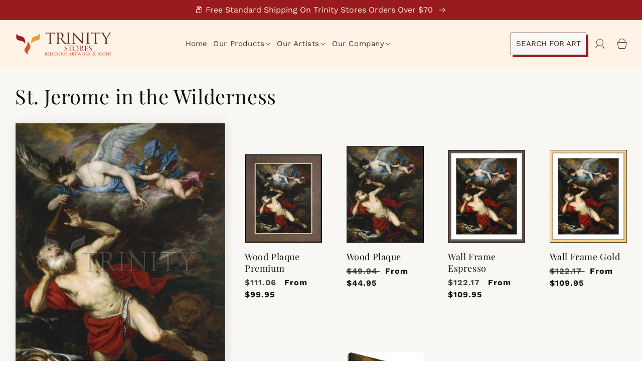

--- FILE ---
content_type: text/html; charset=utf-8
request_url: https://trinitystores.com/collections/st-jerome-in-the-wilderness-czjrw
body_size: 64772
content:
<!doctype html>
<html class="no-js" lang="en">
  <head>
    <script type="text/javascript">

const uLTS=new MutationObserver(a=>{a.forEach(({addedNodes:a})=>{a.forEach(a=>{1===a.nodeType&&"IFRAME"===a.tagName&&(a.src.includes("youtube.com")||a.src.includes("vimeo.com"))&&(a.setAttribute("loading","lazy"),a.setAttribute("data-src",a.src),a.removeAttribute("src")),1===a.nodeType&&"SCRIPT"===a.tagName&&(("analytics"==a.className||"boomerang"==a.className)&&(a.type="script/lazyload"),a.innerHTML.includes("asyncLoad")&&(a.innerHTML=a.innerHTML.replace("if(window.attachEvent)","document.addEventListener('asyncLazyLoad',function(event){asyncLoad();});if(window.attachEvent)").replaceAll(", asyncLoad",", function(){}")),(a.innerHTML.includes("PreviewBarInjector")||a.innerHTML.includes("adminBarInjector"))&&(a.innerHTML=a.innerHTML.replace("DOMContentLoaded","loadBarInjector")))})})});uLTS.observe(document.documentElement,{childList:!0,subtree:!0});
YETT_BLACKLIST = [ 
  
  /payment-sheet/, /shopify_pay/, /judge\.me/, /www\.youtube\.com/
    
];
!function(t,e){"object"==typeof exports&&"undefined"!=typeof module?e(exports):"function"==typeof define&&define.amd?define(["exports"],e):e(t.yett={})}(this,function(t){"use strict";var e={blacklist:window.YETT_BLACKLIST,whitelist:window.YETT_WHITELIST},r={blacklisted:[]},n=function(t,r){return t&&(!r||"javascript/blocked"!==r)&&(!e.blacklist||e.blacklist.some(function(e){return e.test(t)}))&&(!e.whitelist||e.whitelist.every(function(e){return!e.test(t)}))},i=function(t){var r=t.getAttribute("src");return e.blacklist&&e.blacklist.every(function(t){return!t.test(r)})||e.whitelist&&e.whitelist.some(function(t){return t.test(r)})},c=new MutationObserver(function(t){t.forEach(function(t){for(var e=t.addedNodes,i=function(t){var i=e[t];if(1===i.nodeType&&"SCRIPT"===i.tagName){var c=i.src,o=i.type;if(n(c,o)){r.blacklisted.push(i.cloneNode()),i.type="javascript/blocked";i.addEventListener("beforescriptexecute",function t(e){"javascript/blocked"===i.getAttribute("type")&&e.preventDefault(),i.removeEventListener("beforescriptexecute",t)}),i.parentElement.removeChild(i)}}},c=0;c<e.length;c++)i(c)})});c.observe(document.documentElement,{childList:!0,subtree:!0});var o=document.createElement;document.createElement=function(){for(var t=arguments.length,e=Array(t),r=0;r<t;r++)e[r]=arguments[r];if("script"!==e[0].toLowerCase())return o.bind(document).apply(void 0,e);var i=o.bind(document).apply(void 0,e),c=i.setAttribute.bind(i);return Object.defineProperties(i,{src:{get:function(){return i.getAttribute("src")},set:function(t){return n(t,i.type)&&c("type","javascript/blocked"),c("src",t),!0}},type:{set:function(t){var e=n(i.src,i.type)?"javascript/blocked":t;return c("type",e),!0}}}),i.setAttribute=function(t,e){"type"===t||"src"===t?i[t]=e:HTMLScriptElement.prototype.setAttribute.call(i,t,e)},i};var l=function(t){if(Array.isArray(t)){for(var e=0,r=Array(t.length);e<t.length;e++)r[e]=t[e];return r}return Array.from(t)},a=new RegExp("[|\\{}()[\\]^$+*?.]","g");t.unblock=function(){for(var t=arguments.length,n=Array(t),o=0;o<t;o++)n[o]=arguments[o];n.length<1?(e.blacklist=[],e.whitelist=[]):(e.blacklist&&(e.blacklist=e.blacklist.filter(function(t){return n.every(function(e){return!t.test(e)})})),e.whitelist&&(e.whitelist=[].concat(l(e.whitelist),l(n.map(function(t){var r=".*"+t.replace(a,"\\$&")+".*";return e.whitelist.find(function(t){return t.toString()===r.toString()})?null:new RegExp(r)}).filter(Boolean)))));for(var s=document.querySelectorAll('script[type="javascript/blocked"]'),u=0;u<s.length;u++){var p=s[u];i(p)&&(p.type="application/javascript",r.blacklisted.push(p),p.parentElement.removeChild(p))}var d=0;[].concat(l(r.blacklisted)).forEach(function(t,e){if(i(t)){var n=document.createElement("script");n.setAttribute("src",t.src),n.setAttribute("type","application/javascript"),document.head.appendChild(n),r.blacklisted.splice(e-d,1),d++}}),e.blacklist&&e.blacklist.length<1&&c.disconnect()},Object.defineProperty(t,"__esModule",{value:!0})});

</script>




		<style>@supports not (inset:10px){.grid{margin-left:calc(-1 * var(--grid-mobile-horizontal-spacing))}.grid__item{padding-left:var(--grid-mobile-horizontal-spacing);padding-bottom:var(--grid-mobile-vertical-spacing)}.product-grid .grid__item{padding-bottom:var(--grid-mobile-vertical-spacing)}}@media screen and (max-width:767px){.menu-drawer__navigation-container nav.menu-drawer__navigation{padding-bottom:0;--font-body-scale:auto}.menu-drawer__navigation-container .menu-drawer__utility-links{background:0 0;padding:0}.menu-drawer__navigation-container .menu-drawer__utility-links a.menu-drawer__account svg{display:none}.menu-drawer__navigation-container .menu-drawer__utility-links a.menu-drawer__account{padding:1.1rem 4.3rem;text-decoration:none;font-size:1.8rem;text-transform:capitalize;width:100%}div#menu-drawer{box-shadow:4px 4px 4px rgba(0,0,0,.3)}.menu-drawer__menu-item{padding:.5rem 3.2rem}.product-grid-container ul#product-grid{column-gap:10px}.product-grid-container ul#product-grid li.grid__item{width:130px;max-width:130px}ul.itg_search_menu{display:none}.collection_title{text-align:center}.collection_title h1.collection-hero__title{font-size:26px}.menu-drawer__navigation-container{height:auto!important}}@font-face{font-family:JudgemeStar;font-weight:400;font-style:normal;font-display:swap;}:root{--font-body-family:"Work Sans",sans-serif;--font-body-style:normal;--font-body-weight:400;--font-body-weight-bold:700;--font-heading-family:"Playfair Display",serif;--font-heading-style:normal;--font-heading-weight:400;--font-body-scale:1.0;--font-heading-scale:1.0;--color-base-text:18,18,18;--color-shadow:18,18,18;--color-base-background-1:255,255,255;--color-base-background-2:255,242,230;--color-base-solid-button-labels:255,255,255;--color-base-outline-button-labels:18,18,18;--color-base-accent-1:18,18,18;--color-base-accent-2:153,27,30;--payment-terms-background-color:#ffffff;--gradient-base-background-1:#ffffff;--gradient-base-background-2:#fff2e6;--gradient-base-accent-1:#121212;--gradient-base-accent-2:#991b1e;--media-padding:px;--media-border-opacity:0.05;--media-border-width:1px;--media-radius:0px;--media-shadow-opacity:0.0;--media-shadow-horizontal-offset:0px;--media-shadow-vertical-offset:4px;--media-shadow-blur-radius:5px;--media-shadow-visible:0;--page-width:140rem;--page-width-margin:0rem;--card-image-padding:0.0rem;--card-corner-radius:0.0rem;--card-text-alignment:left;--card-border-width:0.0rem;--card-border-opacity:0.1;--card-shadow-opacity:0.0;--card-shadow-visible:0;--card-shadow-horizontal-offset:0.0rem;--card-shadow-vertical-offset:0.4rem;--card-shadow-blur-radius:0.5rem;--badge-corner-radius:4.0rem;--popup-border-width:1px;--popup-border-opacity:0.1;--popup-corner-radius:0px;--popup-shadow-opacity:0.0;--popup-shadow-horizontal-offset:0px;--popup-shadow-vertical-offset:4px;--popup-shadow-blur-radius:5px;--drawer-border-width:1px;--drawer-border-opacity:0.1;--drawer-shadow-opacity:0.0;--drawer-shadow-horizontal-offset:0px;--drawer-shadow-vertical-offset:4px;--drawer-shadow-blur-radius:5px;--spacing-sections-desktop:0px;--spacing-sections-mobile:0px;--grid-desktop-vertical-spacing:8px;--grid-desktop-horizontal-spacing:8px;--grid-mobile-vertical-spacing:4px;--grid-mobile-horizontal-spacing:4px;--text-boxes-border-opacity:0.1;--text-boxes-border-width:0px;--text-boxes-radius:0px;--text-boxes-shadow-opacity:0.0;--text-boxes-shadow-visible:0;--text-boxes-shadow-horizontal-offset:0px;--text-boxes-shadow-vertical-offset:4px;--text-boxes-shadow-blur-radius:5px;--buttons-radius:0px;--buttons-radius-outset:0px;--buttons-border-width:1px;--buttons-border-opacity:1.0;--buttons-shadow-opacity:0.0;--buttons-shadow-visible:0;--buttons-shadow-horizontal-offset:0px;--buttons-shadow-vertical-offset:4px;--buttons-shadow-blur-radius:5px;--buttons-border-offset:0px;--inputs-radius:0px;--inputs-border-width:1px;--inputs-border-opacity:0.55;--inputs-shadow-opacity:0.0;--inputs-shadow-horizontal-offset:0px;--inputs-margin-offset:0px;--inputs-shadow-vertical-offset:4px;--inputs-shadow-blur-radius:5px;--inputs-radius-outset:0px;--variant-pills-radius:40px;--variant-pills-border-width:1px;--variant-pills-border-opacity:0.55;--variant-pills-shadow-opacity:0.0;--variant-pills-shadow-horizontal-offset:0px;--variant-pills-shadow-vertical-offset:4px;--variant-pills-shadow-blur-radius:5px}*,::after,::before{box-sizing:inherit}html{box-sizing:border-box;font-size:calc(var(--font-body-scale) * 62.5%);height:100%}body{display:grid;grid-template-rows:auto auto 1fr auto;grid-template-columns:100%;min-height:100%;margin:0;font-size:1.5rem;letter-spacing:.06rem;line-height:calc(1 + .8 / var(--font-body-scale));font-family:var(--font-body-family);font-style:var(--font-body-style);font-weight:var(--font-body-weight)}:root{--color-foreground:var(--color-base-text);--color-background:var(--color-base-background-1);--gradient-background:var(--gradient-base-background-1)}.color-background-2{--color-foreground:var(--color-base-text);--color-background:var(--color-base-background-2);--gradient-background:var(--gradient-base-background-2)}.color-accent-2{--color-foreground:var(--color-base-solid-button-labels);--color-background:var(--color-base-accent-2);--gradient-background:var(--gradient-base-accent-2)}:root{--color-link:var(--color-base-outline-button-labels);--alpha-link:0.85}.color-accent-2,.color-background-2{--color-link:var(--color-foreground);--alpha-link:0.7}:root{--color-button:var(--color-base-accent-1);--color-button-text:var(--color-base-solid-button-labels);--alpha-button-background:1;--alpha-button-border:1}.color-accent-2,.color-background-2{--color-button:var(--color-foreground);--color-button-text:var(--color-background)}.button--secondary{--color-button:var(--color-base-outline-button-labels);--color-button-text:var(--color-base-outline-button-labels);--color-button:var(--color-background);--alpha-button-background:1}.color-background-2 .button--secondary{--color-button:var(--color-background);--color-button-text:var(--color-foreground)}:root{--color-badge-background:var(--color-background);--color-badge-border:var(--color-foreground);--alpha-badge-border:0.1}.color-accent-2,.color-background-2{--color-badge-background:var(--color-background);--color-badge-border:var(--color-background);--alpha-badge-border:1}.color-background-2,:root{--color-card-hover:var(--color-base-text)}.color-accent-2{--color-card-hover:var(--color-base-solid-button-labels)}:root{--color-icon:rgb(var(--color-base-text))}.card{--border-radius:var(--card-corner-radius);--border-width:var(--card-border-width);--border-opacity:var(--card-border-opacity);--shadow-horizontal-offset:var(--card-shadow-horizontal-offset);--shadow-vertical-offset:var(--card-shadow-vertical-offset);--shadow-blur-radius:var(--card-shadow-blur-radius);--shadow-opacity:var(--card-shadow-opacity);--shadow-visible:var(--card-shadow-visible)}.page-width{max-width:var(--page-width);margin:0 auto;padding:0 1.5rem}@media screen and (min-width:750px){body{font-size:1.6rem}.page-width{padding:0 5rem}}.color-accent-2,.color-background-2,body{color:rgba(var(--color-foreground),.75);background-color:rgb(var(--color-background))}.list-unstyled{margin:0;padding:0;list-style:none}.visually-hidden{position:absolute!important;overflow:hidden;width:1px;height:1px;margin:-1px;padding:0;border:0;clip:rect(0 0 0 0);word-wrap:normal!important}.visually-hidden--inline{margin:0;height:1em}.text-body{font-size:1.5rem;letter-spacing:.06rem;line-height:calc(1 + .8 / var(--font-body-scale));font-family:var(--font-body-family);font-style:var(--font-body-style);font-weight:var(--font-body-weight)}.h5,h1,h2,h3{font-family:var(--font-heading-family);font-style:var(--font-heading-style);font-weight:var(--font-heading-weight);letter-spacing:calc(var(--font-heading-scale) * .06rem);color:rgb(var(--color-foreground));line-height:calc(1 + .3 / max(1,var(--font-heading-scale)));word-break:break-word}h1{font-size:calc(var(--font-heading-scale) * 3rem)}@media only screen and (min-width:750px){h1{font-size:calc(var(--font-heading-scale) * 4rem)}}h2{font-size:calc(var(--font-heading-scale) * 2rem)}@media only screen and (min-width:750px){h2{font-size:calc(var(--font-heading-scale) * 2.4rem)}}h3{font-size:calc(var(--font-heading-scale) * 1.7rem)}.h5{font-size:calc(var(--font-heading-scale) * 1.2rem)}@media only screen and (min-width:750px){h3{font-size:calc(var(--font-heading-scale) * 1.8rem)}.h5{font-size:calc(var(--font-heading-scale) * 1.3rem)}}.caption{font-size:1rem;letter-spacing:.07rem;line-height:calc(1 + .7 / var(--font-body-scale))}@media screen and (min-width:750px){.caption{font-size:1.2rem}}.caption-large,.field__input{font-size:1.3rem;line-height:calc(1 + .5 / var(--font-body-scale));letter-spacing:.04rem}.hidden{display:none!important}@media screen and (max-width:749px){.small-hide{display:none!important}}.left{text-align:left}.light{opacity:.7}a:empty,div:empty{display:none}.link{display:inline-block;border:none;box-shadow:none;text-decoration:underline;text-underline-offset:0.3rem;color:rgb(var(--color-link));background-color:transparent;font-size:1.4rem;font-family:inherit}.link--text{color:rgb(var(--color-foreground))}.full-unstyled-link{text-decoration:none;color:currentColor;display:block}details>*{box-sizing:border-box}@media (prefers-reduced-motion){.motion-reduce{animation:none!important}}:root{--duration-short:100ms;--duration-default:200ms;--duration-long:500ms}.icon-arrow{width:1.5rem}summary{list-style:none;position:relative}summary .icon-caret{position:absolute;height:.6rem;right:1.5rem;top:calc(50% - .2rem)}summary::-webkit-details-marker{display:none}:focus{outline:0;box-shadow:none}:focus-visible{outline:.2rem solid rgba(var(--color-foreground),.5);outline-offset:0.3rem;box-shadow:0 0 0 .3rem rgb(var(--color-background)),0 0 .5rem .4rem rgba(var(--color-foreground),.3)}.focus-none{box-shadow:none!important;outline:0!important}.grid{display:flex;flex-wrap:wrap;margin-bottom:2rem;padding:0;list-style:none;column-gap:var(--grid-mobile-horizontal-spacing);row-gap:var(--grid-mobile-vertical-spacing)}.grid__item{width:calc(25% - var(--grid-mobile-horizontal-spacing) * 3 / 4);max-width:calc(50% - var(--grid-mobile-horizontal-spacing)/ 2);flex-grow:1;flex-shrink:0}@media screen and (min-width:750px){.grid{column-gap:var(--grid-desktop-horizontal-spacing);row-gap:var(--grid-desktop-vertical-spacing)}.grid__item{width:calc(25% - var(--grid-desktop-horizontal-spacing) * 3 / 4);max-width:calc(50% - var(--grid-desktop-horizontal-spacing)/ 2)}}.media{display:block;background-color:rgba(var(--color-foreground),.1);position:relative;overflow:hidden}.media--transparent{background-color:transparent}.media>:not(.zoom):not(.deferred-media__poster-button){display:block;max-width:100%;position:absolute;top:0;left:0;height:100%;width:100%}.button{--shadow-horizontal-offset:var(--buttons-shadow-horizontal-offset);--shadow-vertical-offset:var(--buttons-shadow-vertical-offset);--shadow-blur-radius:var(--buttons-shadow-blur-radius);--shadow-opacity:var(--buttons-shadow-opacity);--shadow-visible:var(--buttons-shadow-visible);--border-offset:var(--buttons-border-offset);--border-opacity:calc(1 - var(--buttons-border-opacity));border-radius:var(--buttons-radius-outset);position:relative}.button{min-width:calc(12rem + var(--buttons-border-width) * 2);min-height:calc(4.5rem + var(--buttons-border-width) * 2)}.button{display:inline-flex;justify-content:center;align-items:center;border:0;padding:0 3rem;font:inherit;font-size:1.5rem;text-decoration:none;color:rgb(var(--color-button-text));-webkit-appearance:none;appearance:none;background-color:rgba(var(--color-button),var(--alpha-button-background))}.button:before{content:'';position:absolute;top:0;right:0;bottom:0;left:0;z-index:-1;border-radius:var(--buttons-radius-outset);box-shadow:var(--shadow-horizontal-offset) var(--shadow-vertical-offset) var(--shadow-blur-radius) rgba(var(--color-shadow),var(--shadow-opacity))}.button:after{content:'';position:absolute;top:var(--buttons-border-width);right:var(--buttons-border-width);bottom:var(--buttons-border-width);left:var(--buttons-border-width);z-index:1;border-radius:var(--buttons-radius);box-shadow:0 0 0 calc(var(--buttons-border-width) + var(--border-offset)) rgba(var(--color-button-text),var(--border-opacity)),0 0 0 var(--buttons-border-width) rgba(var(--color-button),var(--alpha-button-background))}.button--secondary:after{--border-opacity:var(--buttons-border-opacity)}.button,.button-label{font-size:1.5rem;letter-spacing:.1rem;line-height:calc(1 + .2 / var(--font-body-scale))}.button--full-width{display:flex;width:100%}.field__input{-webkit-appearance:none;appearance:none;background-color:rgb(var(--color-background));color:rgb(var(--color-foreground));font-size:1.6rem;width:100%;box-sizing:border-box;border-radius:var(--inputs-radius);height:4.5rem;min-height:calc(var(--inputs-border-width) * 2);min-width:calc(7rem + (var(--inputs-border-width) * 2));position:relative;border:0}.field:before{content:'';position:absolute;top:0;right:0;bottom:0;left:0;border-radius:var(--inputs-radius-outset);box-shadow:var(--inputs-shadow-horizontal-offset) var(--inputs-shadow-vertical-offset) var(--inputs-shadow-blur-radius) rgba(var(--color-base-text),var(--inputs-shadow-opacity));z-index:-1}.field:after{content:'';position:absolute;top:var(--inputs-border-width);right:var(--inputs-border-width);bottom:var(--inputs-border-width);left:var(--inputs-border-width);border:.1rem solid transparent;border-radius:var(--inputs-radius);box-shadow:0 0 0 var(--inputs-border-width) rgba(var(--color-foreground),var(--inputs-border-opacity));z-index:1}.field{position:relative;width:100%;display:flex}.field__input{flex-grow:1;text-align:left;padding:1.5rem;margin:var(--inputs-border-width)}.field__label{font-size:1.6rem;left:calc(var(--inputs-border-width) + 2rem);top:calc(1rem + var(--inputs-border-width));margin-bottom:0;position:absolute;color:rgba(var(--color-foreground),.75);letter-spacing:.1rem;line-height:1.5}.field__input:-webkit-autofill~.field__label{font-size:1rem;top:calc(var(--inputs-border-width) + .5rem);left:calc(var(--inputs-border-width) + 2rem);letter-spacing:.04rem}.field__input:-webkit-autofill{padding:2.2rem 1.5rem .8rem 2rem;margin:var(--inputs-border-width)}.field__input::-webkit-search-cancel-button{display:none}.field__button{align-items:center;background-color:transparent;border:0;color:currentColor;display:flex;height:4.4rem;justify-content:center;overflow:hidden;padding:0;position:absolute;right:0;top:0;width:4.4rem}.field__button>svg{height:2.5rem;width:2.5rem}.field__input:-webkit-autofill~.field__button,.field__input:-webkit-autofill~.field__label{color:#000}.modal__toggle{list-style-type:none}.modal__toggle-close{display:none}.modal__toggle-open{display:flex}.no-js .modal__close-button.link{display:none}.modal__close-button.link{display:flex;justify-content:center;align-items:center;padding:0;height:4.4rem;width:4.4rem;background-color:transparent}.modal__close-button .icon{width:1.7rem;height:1.7rem}.modal__content{position:absolute;top:0;left:0;right:0;bottom:0;background:rgb(var(--color-background));z-index:4;display:flex;justify-content:center;align-items:center}#shopify-section-announcement-bar{z-index:4}.announcement-bar{border-bottom:.1rem solid rgba(var(--color-foreground),.08);color:rgb(var(--color-foreground))}.announcement-bar__message{text-align:center;padding:1rem 2rem;margin:0;letter-spacing:.1rem}#shopify-section-header{z-index:3}.header-wrapper{display:block;position:relative;background-color:rgb(var(--color-background))}.header-wrapper--border-bottom{border-bottom:.1rem solid rgba(var(--color-foreground),.08)}.header{display:grid;grid-template-areas:'left-icon heading icons';grid-template-columns:1fr 2fr 1fr;align-items:center}.header>.header__heading-link{line-height:0}.header__heading,.header__heading-link{grid-area:heading;justify-self:center}.header__heading-link{display:inline-block;padding:.75rem;text-decoration:none;word-break:break-word}.header__heading-logo{height:auto;width:100%}.header__icons{display:flex;grid-area:icons;justify-self:end}.header__icon span,.header__icon:not(.header__icon--summary){display:flex;align-items:center;justify-content:center}.header__icon{color:rgb(var(--color-foreground))}.header__icon span{height:100%}.header__icon::after{content:none}.header__icon .icon{height:2rem;width:2rem;fill:none;vertical-align:middle}.header__icon{height:4.4rem;width:4.4rem;padding:0}.header__icon--cart{position:relative;margin-right:-1.2rem}.header>.header__search{grid-area:left-icon;justify-self:start}.header__search{display:inline-flex;line-height:0}.no-js .predictive-search{display:none}.search-modal{opacity:0;border-bottom:.1rem solid rgba(var(--color-foreground),.08);min-height:calc(100% + var(--inputs-margin-offset) + (2 * var(--inputs-border-width)));height:100%}.search-modal__content{display:flex;align-items:center;justify-content:center;width:100%;height:100%;padding:0 5rem 0 1rem;line-height:calc(1 + .8 / var(--font-body-scale));position:relative}.search-modal__content-bottom{bottom:calc((var(--inputs-margin-offset)/ 2))}.search-modal__form{width:100%}.search-modal__close-button{position:absolute;right:.3rem}@media screen and (min-width:750px){.search-modal__close-button{right:1rem}.search-modal__content{padding:0 6rem}}.header__icon--menu .icon{display:block;position:absolute;opacity:1;transform:scale(1)}details:not([open])>.header__icon--menu .icon-close{visibility:hidden;opacity:0;transform:scale(.8)}.header__inline-menu{margin-left:-1.2rem;grid-area:navigation;display:none}.header__menu-item{padding:1.2rem;text-decoration:none;color:rgba(var(--color-foreground),.75)}.global-settings-popup,.header__submenu.global-settings-popup{border-radius:var(--popup-corner-radius);border-color:rgba(var(--color-foreground),var(--popup-border-opacity));border-style:solid;border-width:var(--popup-border-width);box-shadow:var(--popup-shadow-horizontal-offset) var(--popup-shadow-vertical-offset) var(--popup-shadow-blur-radius) rgba(var(--color-shadow),var(--popup-shadow-opacity))}.header__submenu.list-menu{padding:5px 0}.header__submenu .header__menu-item:after{right:2rem}.header__submenu .header__menu-item{justify-content:space-between;padding:.8rem 2.4rem}.header__menu-item .icon-caret{right:.8rem}header-menu>details{position:relative}.badge{border:1px solid transparent;border-radius:var(--badge-corner-radius);display:inline-block;font-size:1.2rem;letter-spacing:.1rem;line-height:1;padding:.5rem 1.3rem .6rem;text-align:center;background-color:rgb(var(--color-badge-background));border-color:rgba(var(--color-badge-border),var(--alpha-badge-border));color:rgb(var(--color-foreground));word-break:break-word}.gradient{background:rgb(var(--color-background));background:var(--gradient-background);background-attachment:fixed}@media screen and (forced-colors:active){.icon{color:CanvasText;fill:CanvasText!important}}.ratio{display:flex;position:relative;align-items:stretch}.ratio::before{content:'';width:0;height:0;padding-bottom:var(--ratio-percent)}@supports not (inset:10px){.grid{margin-left:calc(-1 * var(--grid-mobile-horizontal-spacing))}.grid__item{padding-left:var(--grid-mobile-horizontal-spacing);padding-bottom:var(--grid-mobile-vertical-spacing)}.product-grid .grid__item{padding-bottom:var(--grid-mobile-vertical-spacing)}@media screen and (min-width:750px){.grid{margin-left:calc(-1 * var(--grid-desktop-horizontal-spacing))}.grid__item{padding-left:var(--grid-desktop-horizontal-spacing);padding-bottom:var(--grid-desktop-vertical-spacing)}.product-grid .grid__item{padding-bottom:var(--grid-desktop-vertical-spacing)}}}.cart_shipping_bar p{margin:0;padding:5px 8px;font-size:12px;color:#fff;background:#991b1e}html{scroll-behavior:smooth}.page-width{max-width:1335px;padding:0 3rem}.itg_btn{display:inline-block;padding:10px;text-decoration:none;background:#f7f7f7;border:1px solid #4f2817;box-shadow:4px 4px 0 #991b1e;color:#4f2817;text-transform:uppercase;letter-spacing:0;font-size:15px;line-height:23px}p.announcement-bar__message.h5{font-family:var(--font-body-family);font-size:16px;letter-spacing:0;line-height:19px;color:#fff2e6}ul.list-menu.list-menu--inline li a.header__menu-item{letter-spacing:0;text-transform:capitalize;font-size:16px;color:#4f2817;padding:10px 8px}.header__icons{align-items:center}.header__icons a{margin-left:15px}.header__icons a:last-child{margin-left:0}.itg_search_btn_mobile{display:none}.header__icons ul.itg_search_menu{display:inline-block;padding:0;margin:0}.header__icons ul.itg_search_menu li{list-style:none;position:relative}.header__icons ul.itg_search_menu li ul{position:absolute;margin:0;padding:10px 0;width:170px;background:#fff;top:100%;left:0;opacity:0;visibility:hidden;transform:translateY(30px)}.header__icons ul.itg_search_menu li ul li{display:inline-block;width:100%}.header__icons ul.itg_search_menu li ul li a{display:inline-block;padding:0 10px;font-size:13px;text-decoration:none;width:100%;color:#4f2817}ul.list-menu.list-menu--inline li summary.header__menu-item.list-menu__item{font-size:15px;color:#4f2817}.header__icons ul.itg_search_menu li a.itg_btn.itg_search_btn_desktop{margin-left:0}.header__icons ul.itg_search_menu li a.itg_btn.itg_search_btn_desktop span.itg_search_icon{display:none}.list-menu--disclosure{width:30rem!important}.itg_btn:after{display:none}.product-grid-container ul#product-grid{column-gap:20px}.product-grid-container ul#product-grid li.grid__item .card__content{text-align:center}.product-grid-container ul#product-grid li.grid__item{width:150px;max-width:150px;display:flex}.product-grid-container ul#product-grid li.grid__item .card__inner{width:100px;height:100px;overflow:hidden;background:#fff;border-radius:100%;border:1px solid #efe9e1}.product-grid-container ul#product-grid li.grid__item .card__inner .card__media .media img{object-fit:contain}.product-grid-container ul#product-grid li.grid__item .card__inner .card__content{display:none}.product-grid-container ul#product-grid li.grid__item .card__content .card-information{display:none}.collection_content{padding-bottom:50px;float:none}.itg_collection_wrapper{background:#f9f7f4;display:inline-block;width:100%}.default-coll-section .collection_title h1{margin-top:0;padding-top:30px}.collection_products .card__badge.bottom.left{display:none}.default-coll-section{margin:0 auto}.coll_image{margin-bottom:20px}.header__submenu a.header__menu-item{padding:6px 15px!important}#cart-notification-button{background:#000;color:#fff}@media screen and (min-width:768px){.collection_products .product-grid-container ul#product-grid{column-gap:17.5px}.coll_description .collection-hero__description{max-width:100%}.coll_image{float:left}}@media (min-width:768px) and (max-width:990px){.product-grid-container ul#product-grid li.grid__item{width:90px;max-width:100px}.menu-drawer__utility-links{display:none}}@media screen and (max-width:989px){.header__heading-link{text-align:center}.header__icons a{margin-left:5px}.header__icons .itg_search_btn_desktop{font-size:0;padding:0;background:0 0;border:none;box-shadow:none;height:auto;line-height:10px}.header__icons ul.itg_search_menu li a.itg_btn.itg_search_btn_desktop span.itg_search_icon{display:block}.header__icons ul.itg_search_menu li a.itg_btn.itg_search_btn_desktop span.itg_search_icon svg{width:20px;height:20px;color:#4f2817}.header__icons ul.itg_search_menu li ul{left:auto;right:0}.header-wrapper header.header{padding-top:5px;padding-bottom:5px}}@media screen and (max-width:767px){.menu-drawer__navigation-container nav.menu-drawer__navigation{padding-bottom:0;--font-body-scale:auto}.menu-drawer__navigation-container .menu-drawer__utility-links{background:0 0;padding:0}.menu-drawer__navigation-container .menu-drawer__utility-links a.menu-drawer__account svg{display:none}.menu-drawer__navigation-container .menu-drawer__utility-links a.menu-drawer__account{padding:1.1rem 4.3rem;text-decoration:none;font-size:1.8rem;text-transform:capitalize;width:100%}div#menu-drawer{box-shadow:4px 4px 4px rgba(0,0,0,.3)}.menu-drawer__menu-item{padding:.5rem 3.2rem}.product-grid-container ul#product-grid{column-gap:10px}.product-grid-container ul#product-grid li.grid__item{width:130px;max-width:130px}.pagination__list>li:not(:last-child){margin-right:0!important}ul.itg_search_menu{display:none}.collection_title{text-align:center}.collection_title h1.collection-hero__title{font-size:26px}.menu-drawer__navigation-container{height:auto!important}}@media screen and (max-width:479px){body,html{overflow-x:hidden}.itg_btn{padding:7px 30px;line-height:normal;min-height:auto;font-size:14px}.product-grid-container ul#product-grid li.grid__item{width:calc(50% - 10px);max-width:calc(50% - 10px)}}:root{--jdgm-primary-color:#991b1e;--jdgm-secondary-color:rgba(153,27,30,0.1);--jdgm-star-color:#991b1e;--jdgm-paginate-color:#991b1e;--jdgm-border-radius:0}.jdgm-prev-badge__text{visibility:hidden}.jdgm-star{font-family:JudgemeStar;display:inline!important;text-decoration:none!important;padding:0 4px 0 0!important;margin:0!important;font-weight:700;opacity:1;-webkit-font-smoothing:antialiased;-moz-osx-font-smoothing:grayscale}.jdgm-star:last-of-type{padding:0!important}.jdgm-star.jdgm--off:before{content:"\e001"}.jdgm-widget *{margin:0;line-height:1.4;-webkit-box-sizing:border-box;-moz-box-sizing:border-box;box-sizing:border-box;-webkit-overflow-scrolling:touch}.jdgm-prev-badge{display:block!important}.jdgm-widget.jdgm-widget{display:block}.jdgm-star{font-family:JudgemeStar!important}.list-menu--disclosure{position:absolute;min-width:100%;width:20rem;border:1px solid rgba(var(--color-foreground),.2)}.search__input.field__input{padding-right:5rem}.search__button{right:var(--inputs-border-width);top:var(--inputs-border-width)}.search__button .icon{height:1.8rem;width:1.8rem}input::-webkit-search-decoration{-webkit-appearance:none}.header__icon--menu{position:initial}.menu-drawer{position:absolute;transform:translateX(-100%);visibility:hidden;z-index:3;left:0;top:100%;width:calc(100vw - 4rem);padding:0;border-width:0 var(--drawer-border-width) 0 0;background-color:rgb(var(--color-background));overflow-x:hidden;border-style:solid;border-color:rgba(var(--color-foreground),var(--drawer-border-opacity));filter:drop-shadow(var(--drawer-shadow-horizontal-offset) var(--drawer-shadow-vertical-offset) var(--drawer-shadow-blur-radius) rgba(var(--color-shadow),var(--drawer-shadow-opacity)))}@media screen and (min-width:750px){.menu-drawer{width:40rem}.no-js .menu-drawer{height:auto}}.menu-drawer__inner-container{position:relative;height:100%}.menu-drawer__navigation-container{display:grid;grid-template-rows:1fr auto;align-content:space-between;overflow-y:auto;height:100%}.menu-drawer__navigation{padding:5.6rem 0}.menu-drawer__inner-submenu{height:100%;overflow-x:hidden;overflow-y:auto}.no-js .menu-drawer__navigation{padding:0}.no-js .menu-drawer__navigation>ul>li{border-bottom:.1rem solid rgba(var(--color-foreground),.04)}.no-js .menu-drawer__submenu ul>li{border-top:.1rem solid rgba(var(--color-foreground),.04)}.menu-drawer__menu-item{padding:1.1rem 3.2rem;text-decoration:none;font-size:1.8rem}.no-js .menu-drawer__menu-item{font-size:1.6rem}.no-js .menu-drawer__submenu .menu-drawer__menu-item{padding:1.2rem 5.2rem 1.2rem 6rem}.menu-drawer summary.menu-drawer__menu-item{padding-right:5.2rem}.no-js .menu-drawer__menu-item .icon-caret{right:3rem}.no-js .menu-drawer .icon-arrow{display:none}.menu-drawer__menu-item>.icon-arrow{position:absolute;right:2.5rem;top:50%;transform:translateY(-50%)}.menu-drawer__close-button{margin-top:1.5rem;padding:1.2rem 2.6rem;text-decoration:none;display:flex;align-items:center;font-size:1.4rem;width:100%;background-color:transparent;font-family:var(--font-body-family);font-style:var(--font-body-style);text-align:left}.no-js .menu-drawer__close-button{display:none}.menu-drawer__close-button .icon-arrow{transform:rotate(180deg);margin-right:1rem}.menu-drawer__utility-links{padding:2rem;background-color:rgba(var(--color-foreground),.03)}.menu-drawer__account{display:inline-flex;align-items:center;text-decoration:none;padding:1.2rem;margin-left:-1.2rem;font-size:1.4rem;color:rgb(var(--color-foreground))}.cart-notification-wrapper{position:relative}.cart-notification-wrapper .cart-notification{display:block}.cart-notification{border-bottom-right-radius:var(--popup-corner-radius);border-bottom-left-radius:var(--popup-corner-radius);border-color:rgba(var(--color-foreground),var(--popup-border-opacity));border-style:solid;border-width:0 0 var(--popup-border-width);padding:2.5rem 3.5rem;position:absolute;right:0;transform:translateY(-100%);visibility:hidden;width:100%;z-index:-1;filter:drop-shadow(var(--popup-shadow-horizontal-offset) var(--popup-shadow-vertical-offset) var(--popup-shadow-blur-radius) rgba(var(--color-shadow),var(--popup-shadow-opacity)))}@media screen and (min-width:750px){.cart-notification{border-width:0 var(--popup-border-width) var(--popup-border-width);max-width:36.8rem;right:4rem}.section-header{margin-bottom:0}}.cart-notification__header{align-items:flex-start;display:flex}.cart-notification__heading{align-items:center;display:flex;flex-grow:1;margin-bottom:0;margin-top:0}.cart-notification__heading .icon-checkmark{color:rgb(var(--color-foreground));margin-right:1rem;width:1.3rem}.cart-notification__close{margin-top:-2rem;margin-right:-3rem}.cart-notification__links{text-align:center}.cart-notification__links>*{margin-top:1rem}.cart-notification-product{align-items:flex-start;display:flex;padding-bottom:3rem;padding-top:2rem}header-drawer{justify-self:start;margin-left:-1.2rem}.header__heading-logo{max-width:200px}.menu-drawer-container{display:flex}.list-menu{list-style:none;padding:0;margin:0}.list-menu--inline{display:inline-flex;flex-wrap:wrap}summary.list-menu__item{padding-right:2.7rem}.list-menu__item{display:flex;align-items:center;line-height:calc(1 + .3 / var(--font-body-scale))}.header{padding-top:4px;padding-bottom:4px}.section-header{margin-bottom:0}.cart-notification{display:none}.collection .loading-overlay{top:0;right:0;bottom:0;left:0;display:none;width:100%;padding:0 1.5rem;opacity:.7}.loading-overlay{position:absolute;z-index:1;width:1.8rem}@media screen and (max-width:749px){.loading-overlay{top:0;right:0}}.spinner{animation:1.4s linear infinite rotator}@keyframes rotator{0%{transform:rotate(0)}100%{transform:rotate(270deg)}}.path{stroke-dasharray:280;stroke-dashoffset:0;transform-origin:center;stroke:rgb(var(--color-foreground));animation:1.4s ease-in-out infinite dash}@media screen and (forced-colors:active){.path{stroke:CanvasText}}@keyframes dash{0%{stroke-dashoffset:280}50%{stroke-dashoffset:75;transform:rotate(135deg)}100%{stroke-dashoffset:280;transform:rotate(450deg)}}.card-wrapper{color:inherit;height:100%;position:relative;text-decoration:none}.card{text-align:var(--card-text-alignment);text-decoration:none}.card:not(.ratio){display:flex;flex-direction:column;height:100%}.card--standard .card__inner{border-radius:var(--card-corner-radius);border:var(--card-border-width) solid rgba(var(--color-foreground),var(--card-border-opacity));position:relative;box-sizing:border-box}.card--standard .card__inner:after{content:'';position:absolute;width:calc(var(--card-border-width) * 2 + 100%);height:calc(var(--card-border-width) * 2 + 100%);top:calc(var(--card-border-width) * -1);left:calc(var(--card-border-width) * -1);z-index:-1;border-radius:var(--card-corner-radius);box-shadow:var(--card-shadow-horizontal-offset) var(--card-shadow-vertical-offset) var(--card-shadow-blur-radius) rgba(var(--color-shadow),var(--card-shadow-opacity))}.card .card__inner .card__media{overflow:hidden;z-index:0;border-radius:calc(var(--card-corner-radius) - var(--card-border-width) - var(--card-image-padding))}.card-information{text-align:var(--card-text-alignment)}.card .media,.card__media{bottom:0;position:absolute;top:0}.card .media{width:100%}.card__media{margin:var(--card-image-padding);width:calc(100% - 2 * var(--card-image-padding))}.card--standard .card__media{margin:var(--card-image-padding)}.card__inner{width:100%}.card--media .card__inner .card__content{padding:calc(var(--card-image-padding) + 1rem);position:relative}.card__content{display:grid;grid-template-rows:minmax(0,1fr) max-content minmax(0,1fr);padding:1rem;width:100%;flex-grow:1}.card__information{grid-row-start:2;padding:1.3rem 1rem}.card:not(.ratio)>.card__content{grid-template-rows:max-content minmax(0,1fr) max-content auto}@media screen and (min-width:750px){.collection .loading-overlay{padding-left:5rem;padding-right:5rem}.loading-overlay{left:0}.card__information{padding-bottom:1.7rem;padding-top:1.7rem}.price{margin-bottom:0}}.card__badge{align-self:flex-end;grid-row-start:3;justify-self:flex-start}.card>.card__content>.card__badge{margin:1.3rem}.card__media .media img{height:100%;object-fit:cover;object-position:center center;width:100%}.card__heading{margin-top:0;margin-bottom:0}.card__heading:last-child{margin-bottom:0}.card__heading a::after{bottom:0;content:"";left:0;position:absolute;right:0;top:0;z-index:1}.card__heading a:after{outline-offset:0.3rem}.card--standard.card--media .card__inner .card__information,.card--standard>.card__content .card__badge{display:none}.card--standard>.card__content{padding:0}.card--standard>.card__content .card__information{padding-left:0;padding-right:0}.card-information>*+*{margin-top:.5rem}.card-information{width:100%}.card-information>*{line-height:calc(1 + .4 / var(--font-body-scale));color:rgb(var(--color-foreground))}.card-information>.price{color:rgb(var(--color-foreground))}.card-information .caption{letter-spacing:.07rem}.price{font-size:1.6rem;letter-spacing:.1rem;line-height:calc(1 + .5 / var(--font-body-scale));color:rgb(var(--color-foreground))}.price>*{display:inline-block;vertical-align:top}.price .price-item{margin:0 1rem 0 0}.price__regular .price-item--regular{margin-right:0}.price:not(.price--show-badge) .price-item--last:last-of-type{margin:0}.price__regular{display:block}.price--on-sale .price__regular,.price__sale{display:none}.price--on-sale .price__sale{display:initial;flex-direction:row;flex-wrap:wrap}.price--on-sale .price-item--regular{text-decoration:line-through;color:rgba(var(--color-foreground),.75);font-size:1.3rem}.unit-price{display:block;font-size:1.1rem;letter-spacing:.04rem;line-height:calc(1 + .2 / var(--font-body-scale));margin-top:.2rem;text-transform:uppercase;color:rgba(var(--color-foreground),.7)}.rte:after{clear:both;content:'';display:block}.pagination-wrapper{margin-top:4rem}.pagination__list{display:flex;flex-wrap:wrap;justify-content:center}.pagination__list>li{flex:1 0 4.4rem;max-width:4.4rem}.pagination__list>li:not(:last-child){margin-right:1rem}.pagination__item{color:rgb(var(--color-foreground));display:inline-flex;justify-content:center;align-items:center;position:relative;height:4.4rem;width:100%;padding:0;text-decoration:none}.pagination__item .icon-caret{height:.6rem}.pagination__item--current::after{height:.1rem}.pagination__item--current::after{content:'';display:block;width:2rem;position:absolute;bottom:8px;left:50%;transform:translateX(-50%);background-color:currentColor}.pagination__item--prev .icon{margin-right:-.2rem;transform:rotate(-90deg)}.footer-block--newsletter{display:flex;flex-wrap:wrap;justify-content:center;align-items:flex-end;margin-top:3rem}@media screen and (min-width:750px){.footer-block--newsletter{flex-wrap:nowrap;justify-content:space-between}}.footer-block--newsletter:empty{display:none}
		</style>
      
            <link rel="preload" as="image" href="//trinitystores.com/cdn/shop/products/CZJRW_53da9575-d675-4942-a1c2-88a1818d4461.jpg?v=1714266824&width=360">
            <link rel="preload" as="image" href="//trinitystores.com/cdn/shop/products/CZJRW_fca78418-9d82-4d60-a4e2-183c786c8345.jpg?v=1714257223&width=360">
            <link rel="preload" as="image" href="//trinitystores.com/cdn/shop/files/CZJRW-B-8x10-PMEF-Espresso-Matted_Frame_cdf9b914-7d08-4fdd-be92-5077e15beb5b.jpg?v=1714272618&width=360">
            <link rel="preload" as="image" href="//trinitystores.com/cdn/shop/files/CZJRW-8x10-PMGF-White-Matt-Gold_Frame_7859e2d6-20f5-481a-ada4-bd46a56de3ce.jpg?v=1714277015&width=360">
            <link rel="preload" as="image" href="//trinitystores.com/cdn/shop/files/CZJRW-PMBF-B-8x10-Black-Matted_Frame_8af7710e-2b58-4acf-8362-2f009a224335.jpg?v=1714281165&width=360">
            <link rel="preload" as="image" href="//trinitystores.com/cdn/shop/files/CZJRW-8x10-PCP_Canvas_Prints_f0cb660d-f63c-441a-963d-2c5c689f8c73.jpg?v=1714285458&width=360">
      
   




<link rel="preconnect" href="//v.shopify.com/" crossorigin>
<link rel="dns-prefetch" href="//trinitystores.com" crossorigin>
<link rel="dns-prefetch" href="//trinitystorestest.myshopify.com" crossorigin>
<link rel="dns-prefetch" href="//cdn.shopify.com" crossorigin>
<link rel="dns-prefetch" href="//v.shopify.com" crossorigin>
<link rel="dns-prefetch" href="//fonts.shopifycdn.com" crossorigin>

    <meta name="google-site-verification" content="YQKdb9sleHLV0Q282IjzUpEib5lXoy1EVoyTVzmdamk" />
    <meta charset="utf-8"> 
    <meta http-equiv="X-UA-Compatible" content="IE=edge">
    <meta name="viewport" content="width=device-width,initial-scale=1">
    <meta name="theme-color" content="">
    <meta name="facebook-domain-verification" content="bwy33wg8imy6gerdsghyw60i5vusw5" />
    <link rel="canonical" href="https://trinitystores.com/collections/st-jerome-in-the-wilderness-czjrw">
    <link rel="preconnect" href="https://cdn.shopify.com" crossorigin><link rel="icon" type="image/png" href="//trinitystores.com/cdn/shop/files/news.jpg?crop=center&height=32&v=1666104258&width=32"><link rel="preconnect" href="https://fonts.shopifycdn.com" crossorigin><!-- Google Tag Manager -->
    <script>(function(w,d,s,l,i){w[l]=w[l]||[];w[l].push({'gtm.start':
    new Date().getTime(),event:'gtm.js'});var f=d.getElementsByTagName(s)[0],
    j=d.createElement(s),dl=l!='dataLayer'?'&l='+l:'';j.async=true;j.src=
    'https://www.googletagmanager.com/gtm.js?id='+i+dl;f.parentNode.insertBefore(j,f);
    })(window,document,'script','dataLayer','GTM-KDR9SW84');</script>
    <!-- End Google Tag Manager -->

    <title>
      St. Jerome in the Wilderness
 &ndash; Trinity Stores</title>

    
      <meta name="description" content="Artist: Paolo Veronese – c. 1585 – 1590 St. Jerome of Stridon was born into a Christian family in the city of Stridon located on the border between Dalmatia and Pannonia. His full name is Eusebius Hieronymos Sophronius. His parents sent him to Rome, where he studied the secular sciences. At the beginning of his life in">
    

    

<meta property="og:site_name" content="Trinity Stores">
<meta property="og:url" content="https://trinitystores.com/collections/st-jerome-in-the-wilderness-czjrw">
<meta property="og:title" content="St. Jerome in the Wilderness">
<meta property="og:type" content="website">
<meta property="og:description" content="Artist: Paolo Veronese – c. 1585 – 1590 St. Jerome of Stridon was born into a Christian family in the city of Stridon located on the border between Dalmatia and Pannonia. His full name is Eusebius Hieronymos Sophronius. His parents sent him to Rome, where he studied the secular sciences. At the beginning of his life in"><meta property="og:image" content="http://trinitystores.com/cdn/shop/collections/CZJRW.jpg?v=1716142654">
  <meta property="og:image:secure_url" content="https://trinitystores.com/cdn/shop/collections/CZJRW.jpg?v=1716142654">
  <meta property="og:image:width" content="410">
  <meta property="og:image:height" content="513"><meta name="twitter:site" content="@trinityiconsguy"><meta name="twitter:card" content="summary_large_image">
<meta name="twitter:title" content="St. Jerome in the Wilderness">
<meta name="twitter:description" content="Artist: Paolo Veronese – c. 1585 – 1590 St. Jerome of Stridon was born into a Christian family in the city of Stridon located on the border between Dalmatia and Pannonia. His full name is Eusebius Hieronymos Sophronius. His parents sent him to Rome, where he studied the secular sciences. At the beginning of his life in">

    
    <script src="//trinitystores.com/cdn/shop/t/52/assets/global.js?v=175972950247790021341719234501" defer="defer"></script>
    <script>window.performance && window.performance.mark && window.performance.mark('shopify.content_for_header.start');</script><meta name="facebook-domain-verification" content="xm83gl0kcqfe9nc0laaxpf8ut205qx">
<meta name="google-site-verification" content="mltdAn5cCJMJVFiZnt28Dvvog33tUpMcMo0tC9suXfM">
<meta id="shopify-digital-wallet" name="shopify-digital-wallet" content="/57706250301/digital_wallets/dialog">
<meta name="shopify-checkout-api-token" content="9f07481c5e4e1078375f39b95b044014">
<meta id="in-context-paypal-metadata" data-shop-id="57706250301" data-venmo-supported="false" data-environment="production" data-locale="en_US" data-paypal-v4="true" data-currency="USD">
<link rel="alternate" type="application/atom+xml" title="Feed" href="/collections/st-jerome-in-the-wilderness-czjrw.atom" />
<link rel="alternate" type="application/json+oembed" href="https://trinitystores.com/collections/st-jerome-in-the-wilderness-czjrw.oembed">
<script async="async" src="/checkouts/internal/preloads.js?locale=en-US"></script>
<link rel="preconnect" href="https://shop.app" crossorigin="anonymous">
<script async="async" src="https://shop.app/checkouts/internal/preloads.js?locale=en-US&shop_id=57706250301" crossorigin="anonymous"></script>
<script id="apple-pay-shop-capabilities" type="application/json">{"shopId":57706250301,"countryCode":"US","currencyCode":"USD","merchantCapabilities":["supports3DS"],"merchantId":"gid:\/\/shopify\/Shop\/57706250301","merchantName":"Trinity Stores","requiredBillingContactFields":["postalAddress","email","phone"],"requiredShippingContactFields":["postalAddress","email","phone"],"shippingType":"shipping","supportedNetworks":["visa","masterCard","amex","discover","elo","jcb"],"total":{"type":"pending","label":"Trinity Stores","amount":"1.00"},"shopifyPaymentsEnabled":true,"supportsSubscriptions":true}</script>
<script id="shopify-features" type="application/json">{"accessToken":"9f07481c5e4e1078375f39b95b044014","betas":["rich-media-storefront-analytics"],"domain":"trinitystores.com","predictiveSearch":true,"shopId":57706250301,"locale":"en"}</script>
<script>var Shopify = Shopify || {};
Shopify.shop = "trinitystorestest.myshopify.com";
Shopify.locale = "en";
Shopify.currency = {"active":"USD","rate":"1.0"};
Shopify.country = "US";
Shopify.theme = {"name":"New_ITG_Of_Dawn_Search | 24.06.2024 | UI\/UX","id":129011122237,"schema_name":"Dawn","schema_version":"6.0.2","theme_store_id":null,"role":"main"};
Shopify.theme.handle = "null";
Shopify.theme.style = {"id":null,"handle":null};
Shopify.cdnHost = "trinitystores.com/cdn";
Shopify.routes = Shopify.routes || {};
Shopify.routes.root = "/";</script>
<script type="module">!function(o){(o.Shopify=o.Shopify||{}).modules=!0}(window);</script>
<script>!function(o){function n(){var o=[];function n(){o.push(Array.prototype.slice.apply(arguments))}return n.q=o,n}var t=o.Shopify=o.Shopify||{};t.loadFeatures=n(),t.autoloadFeatures=n()}(window);</script>
<script>
  window.ShopifyPay = window.ShopifyPay || {};
  window.ShopifyPay.apiHost = "shop.app\/pay";
  window.ShopifyPay.redirectState = null;
</script>
<script id="shop-js-analytics" type="application/json">{"pageType":"collection"}</script>
<script defer="defer" async type="module" src="//trinitystores.com/cdn/shopifycloud/shop-js/modules/v2/client.init-shop-cart-sync_C5BV16lS.en.esm.js"></script>
<script defer="defer" async type="module" src="//trinitystores.com/cdn/shopifycloud/shop-js/modules/v2/chunk.common_CygWptCX.esm.js"></script>
<script type="module">
  await import("//trinitystores.com/cdn/shopifycloud/shop-js/modules/v2/client.init-shop-cart-sync_C5BV16lS.en.esm.js");
await import("//trinitystores.com/cdn/shopifycloud/shop-js/modules/v2/chunk.common_CygWptCX.esm.js");

  window.Shopify.SignInWithShop?.initShopCartSync?.({"fedCMEnabled":true,"windoidEnabled":true});

</script>
<script>
  window.Shopify = window.Shopify || {};
  if (!window.Shopify.featureAssets) window.Shopify.featureAssets = {};
  window.Shopify.featureAssets['shop-js'] = {"shop-cart-sync":["modules/v2/client.shop-cart-sync_ZFArdW7E.en.esm.js","modules/v2/chunk.common_CygWptCX.esm.js"],"init-fed-cm":["modules/v2/client.init-fed-cm_CmiC4vf6.en.esm.js","modules/v2/chunk.common_CygWptCX.esm.js"],"shop-button":["modules/v2/client.shop-button_tlx5R9nI.en.esm.js","modules/v2/chunk.common_CygWptCX.esm.js"],"shop-cash-offers":["modules/v2/client.shop-cash-offers_DOA2yAJr.en.esm.js","modules/v2/chunk.common_CygWptCX.esm.js","modules/v2/chunk.modal_D71HUcav.esm.js"],"init-windoid":["modules/v2/client.init-windoid_sURxWdc1.en.esm.js","modules/v2/chunk.common_CygWptCX.esm.js"],"shop-toast-manager":["modules/v2/client.shop-toast-manager_ClPi3nE9.en.esm.js","modules/v2/chunk.common_CygWptCX.esm.js"],"init-shop-email-lookup-coordinator":["modules/v2/client.init-shop-email-lookup-coordinator_B8hsDcYM.en.esm.js","modules/v2/chunk.common_CygWptCX.esm.js"],"init-shop-cart-sync":["modules/v2/client.init-shop-cart-sync_C5BV16lS.en.esm.js","modules/v2/chunk.common_CygWptCX.esm.js"],"avatar":["modules/v2/client.avatar_BTnouDA3.en.esm.js"],"pay-button":["modules/v2/client.pay-button_FdsNuTd3.en.esm.js","modules/v2/chunk.common_CygWptCX.esm.js"],"init-customer-accounts":["modules/v2/client.init-customer-accounts_DxDtT_ad.en.esm.js","modules/v2/client.shop-login-button_C5VAVYt1.en.esm.js","modules/v2/chunk.common_CygWptCX.esm.js","modules/v2/chunk.modal_D71HUcav.esm.js"],"init-shop-for-new-customer-accounts":["modules/v2/client.init-shop-for-new-customer-accounts_ChsxoAhi.en.esm.js","modules/v2/client.shop-login-button_C5VAVYt1.en.esm.js","modules/v2/chunk.common_CygWptCX.esm.js","modules/v2/chunk.modal_D71HUcav.esm.js"],"shop-login-button":["modules/v2/client.shop-login-button_C5VAVYt1.en.esm.js","modules/v2/chunk.common_CygWptCX.esm.js","modules/v2/chunk.modal_D71HUcav.esm.js"],"init-customer-accounts-sign-up":["modules/v2/client.init-customer-accounts-sign-up_CPSyQ0Tj.en.esm.js","modules/v2/client.shop-login-button_C5VAVYt1.en.esm.js","modules/v2/chunk.common_CygWptCX.esm.js","modules/v2/chunk.modal_D71HUcav.esm.js"],"shop-follow-button":["modules/v2/client.shop-follow-button_Cva4Ekp9.en.esm.js","modules/v2/chunk.common_CygWptCX.esm.js","modules/v2/chunk.modal_D71HUcav.esm.js"],"checkout-modal":["modules/v2/client.checkout-modal_BPM8l0SH.en.esm.js","modules/v2/chunk.common_CygWptCX.esm.js","modules/v2/chunk.modal_D71HUcav.esm.js"],"lead-capture":["modules/v2/client.lead-capture_Bi8yE_yS.en.esm.js","modules/v2/chunk.common_CygWptCX.esm.js","modules/v2/chunk.modal_D71HUcav.esm.js"],"shop-login":["modules/v2/client.shop-login_D6lNrXab.en.esm.js","modules/v2/chunk.common_CygWptCX.esm.js","modules/v2/chunk.modal_D71HUcav.esm.js"],"payment-terms":["modules/v2/client.payment-terms_CZxnsJam.en.esm.js","modules/v2/chunk.common_CygWptCX.esm.js","modules/v2/chunk.modal_D71HUcav.esm.js"]};
</script>
<script>(function() {
  var isLoaded = false;
  function asyncLoad() {
    if (isLoaded) return;
    isLoaded = true;
    var urls = ["https:\/\/cdn.nfcube.com\/instafeed-6daf8772ff36c33b4d3e9b0d3a6969f8.js?shop=trinitystorestest.myshopify.com"];
    for (var i = 0; i < urls.length; i++) {
      var s = document.createElement('script');
      s.type = 'text/javascript';
      s.async = true;
      s.src = urls[i];
      var x = document.getElementsByTagName('script')[0];
      x.parentNode.insertBefore(s, x);
    }
  };
  if(window.attachEvent) {
    window.attachEvent('onload', asyncLoad);
  } else {
    window.addEventListener('load', asyncLoad, false);
  }
})();</script>
<script id="__st">var __st={"a":57706250301,"offset":-25200,"reqid":"437f2db9-9783-4b4d-b1e7-6e61adc12d68-1768672577","pageurl":"trinitystores.com\/collections\/st-jerome-in-the-wilderness-czjrw","u":"7dbd8fbd393b","p":"collection","rtyp":"collection","rid":274513428541};</script>
<script>window.ShopifyPaypalV4VisibilityTracking = true;</script>
<script id="captcha-bootstrap">!function(){'use strict';const t='contact',e='account',n='new_comment',o=[[t,t],['blogs',n],['comments',n],[t,'customer']],c=[[e,'customer_login'],[e,'guest_login'],[e,'recover_customer_password'],[e,'create_customer']],r=t=>t.map((([t,e])=>`form[action*='/${t}']:not([data-nocaptcha='true']) input[name='form_type'][value='${e}']`)).join(','),a=t=>()=>t?[...document.querySelectorAll(t)].map((t=>t.form)):[];function s(){const t=[...o],e=r(t);return a(e)}const i='password',u='form_key',d=['recaptcha-v3-token','g-recaptcha-response','h-captcha-response',i],f=()=>{try{return window.sessionStorage}catch{return}},m='__shopify_v',_=t=>t.elements[u];function p(t,e,n=!1){try{const o=window.sessionStorage,c=JSON.parse(o.getItem(e)),{data:r}=function(t){const{data:e,action:n}=t;return t[m]||n?{data:e,action:n}:{data:t,action:n}}(c);for(const[e,n]of Object.entries(r))t.elements[e]&&(t.elements[e].value=n);n&&o.removeItem(e)}catch(o){console.error('form repopulation failed',{error:o})}}const l='form_type',E='cptcha';function T(t){t.dataset[E]=!0}const w=window,h=w.document,L='Shopify',v='ce_forms',y='captcha';let A=!1;((t,e)=>{const n=(g='f06e6c50-85a8-45c8-87d0-21a2b65856fe',I='https://cdn.shopify.com/shopifycloud/storefront-forms-hcaptcha/ce_storefront_forms_captcha_hcaptcha.v1.5.2.iife.js',D={infoText:'Protected by hCaptcha',privacyText:'Privacy',termsText:'Terms'},(t,e,n)=>{const o=w[L][v],c=o.bindForm;if(c)return c(t,g,e,D).then(n);var r;o.q.push([[t,g,e,D],n]),r=I,A||(h.body.append(Object.assign(h.createElement('script'),{id:'captcha-provider',async:!0,src:r})),A=!0)});var g,I,D;w[L]=w[L]||{},w[L][v]=w[L][v]||{},w[L][v].q=[],w[L][y]=w[L][y]||{},w[L][y].protect=function(t,e){n(t,void 0,e),T(t)},Object.freeze(w[L][y]),function(t,e,n,w,h,L){const[v,y,A,g]=function(t,e,n){const i=e?o:[],u=t?c:[],d=[...i,...u],f=r(d),m=r(i),_=r(d.filter((([t,e])=>n.includes(e))));return[a(f),a(m),a(_),s()]}(w,h,L),I=t=>{const e=t.target;return e instanceof HTMLFormElement?e:e&&e.form},D=t=>v().includes(t);t.addEventListener('submit',(t=>{const e=I(t);if(!e)return;const n=D(e)&&!e.dataset.hcaptchaBound&&!e.dataset.recaptchaBound,o=_(e),c=g().includes(e)&&(!o||!o.value);(n||c)&&t.preventDefault(),c&&!n&&(function(t){try{if(!f())return;!function(t){const e=f();if(!e)return;const n=_(t);if(!n)return;const o=n.value;o&&e.removeItem(o)}(t);const e=Array.from(Array(32),(()=>Math.random().toString(36)[2])).join('');!function(t,e){_(t)||t.append(Object.assign(document.createElement('input'),{type:'hidden',name:u})),t.elements[u].value=e}(t,e),function(t,e){const n=f();if(!n)return;const o=[...t.querySelectorAll(`input[type='${i}']`)].map((({name:t})=>t)),c=[...d,...o],r={};for(const[a,s]of new FormData(t).entries())c.includes(a)||(r[a]=s);n.setItem(e,JSON.stringify({[m]:1,action:t.action,data:r}))}(t,e)}catch(e){console.error('failed to persist form',e)}}(e),e.submit())}));const S=(t,e)=>{t&&!t.dataset[E]&&(n(t,e.some((e=>e===t))),T(t))};for(const o of['focusin','change'])t.addEventListener(o,(t=>{const e=I(t);D(e)&&S(e,y())}));const B=e.get('form_key'),M=e.get(l),P=B&&M;t.addEventListener('DOMContentLoaded',(()=>{const t=y();if(P)for(const e of t)e.elements[l].value===M&&p(e,B);[...new Set([...A(),...v().filter((t=>'true'===t.dataset.shopifyCaptcha))])].forEach((e=>S(e,t)))}))}(h,new URLSearchParams(w.location.search),n,t,e,['guest_login'])})(!0,!0)}();</script>
<script integrity="sha256-4kQ18oKyAcykRKYeNunJcIwy7WH5gtpwJnB7kiuLZ1E=" data-source-attribution="shopify.loadfeatures" defer="defer" src="//trinitystores.com/cdn/shopifycloud/storefront/assets/storefront/load_feature-a0a9edcb.js" crossorigin="anonymous"></script>
<script crossorigin="anonymous" defer="defer" src="//trinitystores.com/cdn/shopifycloud/storefront/assets/shopify_pay/storefront-65b4c6d7.js?v=20250812"></script>
<script data-source-attribution="shopify.dynamic_checkout.dynamic.init">var Shopify=Shopify||{};Shopify.PaymentButton=Shopify.PaymentButton||{isStorefrontPortableWallets:!0,init:function(){window.Shopify.PaymentButton.init=function(){};var t=document.createElement("script");t.src="https://trinitystores.com/cdn/shopifycloud/portable-wallets/latest/portable-wallets.en.js",t.type="module",document.head.appendChild(t)}};
</script>
<script data-source-attribution="shopify.dynamic_checkout.buyer_consent">
  function portableWalletsHideBuyerConsent(e){var t=document.getElementById("shopify-buyer-consent"),n=document.getElementById("shopify-subscription-policy-button");t&&n&&(t.classList.add("hidden"),t.setAttribute("aria-hidden","true"),n.removeEventListener("click",e))}function portableWalletsShowBuyerConsent(e){var t=document.getElementById("shopify-buyer-consent"),n=document.getElementById("shopify-subscription-policy-button");t&&n&&(t.classList.remove("hidden"),t.removeAttribute("aria-hidden"),n.addEventListener("click",e))}window.Shopify?.PaymentButton&&(window.Shopify.PaymentButton.hideBuyerConsent=portableWalletsHideBuyerConsent,window.Shopify.PaymentButton.showBuyerConsent=portableWalletsShowBuyerConsent);
</script>
<script data-source-attribution="shopify.dynamic_checkout.cart.bootstrap">document.addEventListener("DOMContentLoaded",(function(){function t(){return document.querySelector("shopify-accelerated-checkout-cart, shopify-accelerated-checkout")}if(t())Shopify.PaymentButton.init();else{new MutationObserver((function(e,n){t()&&(Shopify.PaymentButton.init(),n.disconnect())})).observe(document.body,{childList:!0,subtree:!0})}}));
</script>
<script id='scb4127' type='text/javascript' async='' src='https://trinitystores.com/cdn/shopifycloud/privacy-banner/storefront-banner.js'></script><link id="shopify-accelerated-checkout-styles" rel="stylesheet" media="screen" href="https://trinitystores.com/cdn/shopifycloud/portable-wallets/latest/accelerated-checkout-backwards-compat.css" crossorigin="anonymous">
<style id="shopify-accelerated-checkout-cart">
        #shopify-buyer-consent {
  margin-top: 1em;
  display: inline-block;
  width: 100%;
}

#shopify-buyer-consent.hidden {
  display: none;
}

#shopify-subscription-policy-button {
  background: none;
  border: none;
  padding: 0;
  text-decoration: underline;
  font-size: inherit;
  cursor: pointer;
}

#shopify-subscription-policy-button::before {
  box-shadow: none;
}

      </style>
<script id="sections-script" data-sections="header,footer" defer="defer" src="//trinitystores.com/cdn/shop/t/52/compiled_assets/scripts.js?v=22168"></script>
<script>window.performance && window.performance.mark && window.performance.mark('shopify.content_for_header.end');</script>


    <style data-shopify>
      @font-face {
  font-family: "Work Sans";
  font-weight: 400;
  font-style: normal;
  font-display: swap;
  src: url("//trinitystores.com/cdn/fonts/work_sans/worksans_n4.b7973b3d07d0ace13de1b1bea9c45759cdbe12cf.woff2") format("woff2"),
       url("//trinitystores.com/cdn/fonts/work_sans/worksans_n4.cf5ceb1e6d373a9505e637c1aff0a71d0959556d.woff") format("woff");
}

      @font-face {
  font-family: "Work Sans";
  font-weight: 700;
  font-style: normal;
  font-display: swap;
  src: url("//trinitystores.com/cdn/fonts/work_sans/worksans_n7.e2cf5bd8f2c7e9d30c030f9ea8eafc69f5a92f7b.woff2") format("woff2"),
       url("//trinitystores.com/cdn/fonts/work_sans/worksans_n7.20f1c80359e7f7b4327b81543e1acb5c32cd03cd.woff") format("woff");
}

      @font-face {
  font-family: "Work Sans";
  font-weight: 400;
  font-style: italic;
  font-display: swap;
  src: url("//trinitystores.com/cdn/fonts/work_sans/worksans_i4.16ff51e3e71fc1d09ff97b9ff9ccacbeeb384ec4.woff2") format("woff2"),
       url("//trinitystores.com/cdn/fonts/work_sans/worksans_i4.ed4a1418cba5b7f04f79e4d5c8a5f1a6bd34f23b.woff") format("woff");
}

      @font-face {
  font-family: "Work Sans";
  font-weight: 700;
  font-style: italic;
  font-display: swap;
  src: url("//trinitystores.com/cdn/fonts/work_sans/worksans_i7.7cdba6320b03c03dcaa365743a4e0e729fe97e54.woff2") format("woff2"),
       url("//trinitystores.com/cdn/fonts/work_sans/worksans_i7.42a9f4016982495f4c0b0fb3dc64cf8f2d0c3eaa.woff") format("woff");
}

      @font-face {
  font-family: "Playfair Display";
  font-weight: 400;
  font-style: normal;
  font-display: swap;
  src: url("//trinitystores.com/cdn/fonts/playfair_display/playfairdisplay_n4.9980f3e16959dc89137cc1369bfc3ae98af1deb9.woff2") format("woff2"),
       url("//trinitystores.com/cdn/fonts/playfair_display/playfairdisplay_n4.c562b7c8e5637886a811d2a017f9e023166064ee.woff") format("woff");
}


      :root {
        --font-body-family: "Work Sans", sans-serif;
        --font-body-style: normal;
        --font-body-weight: 400;
        --font-body-weight-bold: 700;

        --font-heading-family: "Playfair Display", serif;
        --font-heading-style: normal;
        --font-heading-weight: 400;

        --font-body-scale: 1.0;
        --font-heading-scale: 1.0;

        --color-base-text: 18, 18, 18;
        --color-shadow: 18, 18, 18;
        --color-base-background-1: 255, 255, 255;
        --color-base-background-2: 255, 242, 230;
        --color-base-solid-button-labels: 255, 255, 255;
        --color-base-outline-button-labels: 18, 18, 18;
        --color-base-accent-1: 153, 27, 30;
        --color-base-accent-2: 153, 27, 30;
        --payment-terms-background-color: #ffffff;

        --gradient-base-background-1: #ffffff;
        --gradient-base-background-2: #fff2e6;
        --gradient-base-accent-1: #991b1e;
        --gradient-base-accent-2: #991b1e;

        --media-padding: px;
        --media-border-opacity: 0.05;
        --media-border-width: 1px;
        --media-radius: 0px;
        --media-shadow-opacity: 0.0;
        --media-shadow-horizontal-offset: 0px;
        --media-shadow-vertical-offset: 4px;
        --media-shadow-blur-radius: 5px;
        --media-shadow-visible: 0;

        --page-width: 140rem;
        --page-width-margin: 0rem;

        --card-image-padding: 0.0rem;
        --card-corner-radius: 0.0rem;
        --card-text-alignment: left;
        --card-border-width: 0.0rem;
        --card-border-opacity: 0.1;
        --card-shadow-opacity: 0.0;
        --card-shadow-visible: 0;
        --card-shadow-horizontal-offset: 0.0rem;
        --card-shadow-vertical-offset: 0.4rem;
        --card-shadow-blur-radius: 0.5rem;

        --badge-corner-radius: 4.0rem;

        --popup-border-width: 1px;
        --popup-border-opacity: 0.1;
        --popup-corner-radius: 0px;
        --popup-shadow-opacity: 0.0;
        --popup-shadow-horizontal-offset: 0px;
        --popup-shadow-vertical-offset: 4px;
        --popup-shadow-blur-radius: 5px;

        --drawer-border-width: 1px;
        --drawer-border-opacity: 0.1;
        --drawer-shadow-opacity: 0.0;
        --drawer-shadow-horizontal-offset: 0px;
        --drawer-shadow-vertical-offset: 4px;
        --drawer-shadow-blur-radius: 5px;

        --spacing-sections-desktop: 0px;
        --spacing-sections-mobile: 0px;

        --grid-desktop-vertical-spacing: 8px;
        --grid-desktop-horizontal-spacing: 8px;
        --grid-mobile-vertical-spacing: 4px;
        --grid-mobile-horizontal-spacing: 4px;

        --text-boxes-border-opacity: 0.1;
        --text-boxes-border-width: 0px;
        --text-boxes-radius: 0px;
        --text-boxes-shadow-opacity: 0.0;
        --text-boxes-shadow-visible: 0;
        --text-boxes-shadow-horizontal-offset: 0px;
        --text-boxes-shadow-vertical-offset: 4px;
        --text-boxes-shadow-blur-radius: 5px;

        --buttons-radius: 0px;
        --buttons-radius-outset: 0px;
        --buttons-border-width: 1px;
        --buttons-border-opacity: 1.0;
        --buttons-shadow-opacity: 0.0;
        --buttons-shadow-visible: 0;
        --buttons-shadow-horizontal-offset: 0px;
        --buttons-shadow-vertical-offset: 4px;
        --buttons-shadow-blur-radius: 5px;
        --buttons-border-offset: 0px;

        --inputs-radius: 0px;
        --inputs-border-width: 1px;
        --inputs-border-opacity: 0.55;
        --inputs-shadow-opacity: 0.0;
        --inputs-shadow-horizontal-offset: 0px;
        --inputs-margin-offset: 0px;
        --inputs-shadow-vertical-offset: 4px;
        --inputs-shadow-blur-radius: 5px;
        --inputs-radius-outset: 0px;

        --variant-pills-radius: 40px;
        --variant-pills-border-width: 1px;
        --variant-pills-border-opacity: 0.55;
        --variant-pills-shadow-opacity: 0.0;
        --variant-pills-shadow-horizontal-offset: 0px;
        --variant-pills-shadow-vertical-offset: 4px;
        --variant-pills-shadow-blur-radius: 5px;
      }

      *,
      *::before,
      *::after {
        box-sizing: inherit;
      }

      html {
        box-sizing: border-box;
        font-size: calc(var(--font-body-scale) * 62.5%);
        height: 100%;
      }

      body {
        display: grid;
        grid-template-rows: auto auto 1fr auto;
        grid-template-columns: 100%;
        min-height: 100%;
        margin: 0;
        font-size: 1.5rem;
        letter-spacing: 0.06rem;
        line-height: calc(1 + 0.8 / var(--font-body-scale));
        font-family: var(--font-body-family);
        font-style: var(--font-body-style);
        font-weight: var(--font-body-weight);
      }

      @media screen and (min-width: 750px) {
        body {
          font-size: 1.6rem;
        }
      }
    </style>
    <link rel="stylesheet" href="https://kenwheeler.github.io/slick/slick/slick.css">
    <link href="//trinitystores.com/cdn/shop/t/52/assets/base.aio.min.css?v=40333539033762584161723812596" rel="stylesheet" type="text/css" media="all" />
    <link href="//trinitystores.com/cdn/shop/t/52/assets/custom.aio.min.css?v=63996317637053354941723181201" rel="stylesheet" type="text/css" media="all" />
    <link href="//trinitystores.com/cdn/shop/t/52/assets/responsive.aio.min.css?v=116769161941469066411719234501" rel="stylesheet" type="text/css" media="all" />
<link rel="preload" as="font" href="//trinitystores.com/cdn/fonts/work_sans/worksans_n4.b7973b3d07d0ace13de1b1bea9c45759cdbe12cf.woff2" type="font/woff2" crossorigin><link rel="preload" as="font" href="//trinitystores.com/cdn/fonts/playfair_display/playfairdisplay_n4.9980f3e16959dc89137cc1369bfc3ae98af1deb9.woff2" type="font/woff2" crossorigin><link rel="stylesheet" href="//trinitystores.com/cdn/shop/t/52/assets/component-predictive-search.aio.min.css?v=103412937623713969001719234501" media="print" onload="this.media='all'"><script>document.documentElement.className = document.documentElement.className.replace('no-js', 'js');
    if (Shopify.designMode) {
      document.documentElement.classList.add('shopify-design-mode');
    }
    </script>

    <script type="text/javascript">
  var jQuery351;
  window.dataLayer = window.dataLayer || [];

  function analyzifyInitialize(){
    window.analyzifyloadScript = function(url, callback) {
      var script = document.createElement('script');
      script.type = 'text/javascript';
      // If the browser is Internet Explorer
      if (script.readyState){
        script.onreadystatechange = function() {
          if (script.readyState == 'loaded' || script.readyState == 'complete') {
            script.onreadystatechange = null;
            callback();
          }
        };
        // For any other browser
      } else {
        script.onload = function() {
          callback();
        };
      }
      script.src = url;
      document.getElementsByTagName('head')[0].appendChild(script);
    }

    window.analyzifyAppStart = function(){
      
      window.dataLayer.push({
        event: "sh_info",
        
            page_type: "collection",
          
        page_currency: "USD",
        
          user_type: "visitor"
        
      });

      window.analyzifyGetClickedProductPosition = function(elementHref, sku){
        if(sku != ''){
          var collection = {"id":274513428541,"handle":"st-jerome-in-the-wilderness-czjrw","title":"St. Jerome in the Wilderness","updated_at":"2026-01-05T14:54:40-07:00","body_html":"\u003cp\u003e\u003cspan\u003eArtist: Paolo Veronese – c. 1585 – 1590\u003c\/span\u003e\u003c\/p\u003e\n\u003cp\u003e\u003cspan\u003eSt. Jerome of Stridon was born into a Christian family in the city of Stridon located on the border between Dalmatia and Pannonia. His full name is Eusebius Hieronymos Sophronius. His parents sent him to Rome, where he studied the secular sciences. At the beginning of his life in the capital, the youth was captivated by worldly vanities and fell into temptation. At the end of his time in Rome, Jerome resolved to change his life and to live in goodness and purity. When the youth was about 20 years old, he accepted holy Baptism. After this he visited in Gaul (France). Then Saint Jerome decided to dedicate himself totally to God, and to become a monk.\u003c\/span\u003e\u003c\/p\u003e\n\u003cp\u003eHis feast day is September 30.\u003c\/p\u003e","published_at":"2022-11-09T04:36:46-07:00","sort_order":"manual","template_suffix":null,"disjunctive":false,"rules":[{"column":"tag","relation":"equals","condition":"artwork_St. Jerome in the Wilderness"},{"column":"tag","relation":"equals","condition":"Artwork_Code_CZJRW"}],"published_scope":"web","image":{"created_at":"2024-04-28T10:05:48-06:00","alt":"St. Jerome in the Wilderness by Museum Art Classics - Trinity Stores","width":410,"height":513,"src":"\/\/trinitystores.com\/cdn\/shop\/collections\/CZJRW.jpg?v=1716142654"}};
          
            var collectionProductsSku = "CZJRW-WPPM";
              if(sku == collectionProductsSku) {return 1 ;}
          
            var collectionProductsSku = "CZJRW-WPS";
              if(sku == collectionProductsSku) {return 2 ;}
          
            var collectionProductsSku = "CZJRW-PEFS";
              if(sku == collectionProductsSku) {return 3 ;}
          
            var collectionProductsSku = "CZJRW-PGFS";
              if(sku == collectionProductsSku) {return 4 ;}
          
            var collectionProductsSku = "CZJRW-PBFS";
              if(sku == collectionProductsSku) {return 5 ;}
          
            var collectionProductsSku = "CZJRW-PCPS";
              if(sku == collectionProductsSku) {return 6 ;}
          
            var collectionProductsSku = "CZJRW-PMPS";
              if(sku == collectionProductsSku) {return 7 ;}
          
            var collectionProductsSku = "CZJRW-PAPS";
              if(sku == collectionProductsSku) {return 8 ;}
          
            var collectionProductsSku = "CZJRW-PRS";
              if(sku == collectionProductsSku) {return 9 ;}
          
            var collectionProductsSku = "CZJRW-HC275x4100";
              if(sku == collectionProductsSku) {return 10 ;}
          
            var collectionProductsSku = "CZJRW-NC8";
              if(sku == collectionProductsSku) {return 11 ;}
          
            var collectionProductsSku = "CZJRW-NCCT100";
              if(sku == collectionProductsSku) {return 12 ;}
          
          return 0;
        }else{
          var elementIndex = -1
          collectionProductsElements = document.querySelectorAll('a[href*="/products/"]');
          collectionProductsElements.forEach(function(element,index){
            if (element.href.includes(elementHref)) {elementIndex = index + 1};
          });
          return elementIndex
        }
      }

      window.analyzifyCollectionPageHandle = function(){
        var collection = {"id":274513428541,"handle":"st-jerome-in-the-wilderness-czjrw","title":"St. Jerome in the Wilderness","updated_at":"2026-01-05T14:54:40-07:00","body_html":"\u003cp\u003e\u003cspan\u003eArtist: Paolo Veronese – c. 1585 – 1590\u003c\/span\u003e\u003c\/p\u003e\n\u003cp\u003e\u003cspan\u003eSt. Jerome of Stridon was born into a Christian family in the city of Stridon located on the border between Dalmatia and Pannonia. His full name is Eusebius Hieronymos Sophronius. His parents sent him to Rome, where he studied the secular sciences. At the beginning of his life in the capital, the youth was captivated by worldly vanities and fell into temptation. At the end of his time in Rome, Jerome resolved to change his life and to live in goodness and purity. When the youth was about 20 years old, he accepted holy Baptism. After this he visited in Gaul (France). Then Saint Jerome decided to dedicate himself totally to God, and to become a monk.\u003c\/span\u003e\u003c\/p\u003e\n\u003cp\u003eHis feast day is September 30.\u003c\/p\u003e","published_at":"2022-11-09T04:36:46-07:00","sort_order":"manual","template_suffix":null,"disjunctive":false,"rules":[{"column":"tag","relation":"equals","condition":"artwork_St. Jerome in the Wilderness"},{"column":"tag","relation":"equals","condition":"Artwork_Code_CZJRW"}],"published_scope":"web","image":{"created_at":"2024-04-28T10:05:48-06:00","alt":"St. Jerome in the Wilderness by Museum Art Classics - Trinity Stores","width":410,"height":513,"src":"\/\/trinitystores.com\/cdn\/shop\/collections\/CZJRW.jpg?v=1716142654"}};
        var collectionAllProducts = [{"id":6945117765693,"title":"Wood Plaque Premium - St. Jerome in the Wilderness by Museum Art","handle":"wood-plaque-premium-st-jerome-wilderness-museum-art","description":"\u003cp\u003e• A fine art, \u003ca href=\"javascript:;\" class=\"itg_giclee\"\u003egiclée  print\u003c\/a\u003e expertly mounted on a  ¾\" Wood Plaque with a Natural Birch Vanier stained in medium walnut.\u003cbr\u003e• Magnificent gold trim enhances the artwork.\u003cbr\u003e• 1½\" border framing the artwork and beveled edges.\u003cbr\u003e• Satin laminate with a transparent, non-glare, UV coating protects the finish.\u003cbr\u003e• Keyhole hanger on back.\u003cbr\u003e• 5-10 Business Days to Manufacture.\u003c\/p\u003e","published_at":"2022-11-19T03:30:34-07:00","created_at":"2022-11-19T03:30:34-07:00","vendor":"Trinity Stores","type":"Wood Plaque Premium","tags":["artist_Museum Religious Art Classics","Artwork_Code_CZJRW","artwork_St. Jerome in the Wilderness","products_discount","related_St. Jerome in the Wilderness","Wood Plaque Premium"],"price":9995,"price_min":9995,"price_max":59995,"available":true,"price_varies":true,"compare_at_price":11106,"compare_at_price_min":11106,"compare_at_price_max":66661,"compare_at_price_varies":true,"variants":[{"id":40388625301565,"title":"Medium 8½\" x 10\" (artwork size = 5½\" x 7\") - $99.95","option1":"Medium 8½\" x 10\" (artwork size = 5½\" x 7\") - $99.95","option2":null,"option3":null,"sku":"CZJRW-WPPM","requires_shipping":true,"taxable":true,"featured_image":{"id":30147209560125,"product_id":6945117765693,"position":1,"created_at":"2022-11-19T03:30:38-07:00","updated_at":"2024-04-27T19:13:44-06:00","alt":"St. Jerome in the Wilderness - Wood Plaque Premium by Museum Classics - Trinity Stores","width":798,"height":908,"src":"\/\/trinitystores.com\/cdn\/shop\/products\/CZJRW_53da9575-d675-4942-a1c2-88a1818d4461.jpg?v=1714266824","variant_ids":[40388624941117,40388624973885,40388625039421,40388625072189,40388625137725,40388625170493,40388625236029,40388625301565,40388625367101]},"available":true,"name":"Wood Plaque Premium - St. Jerome in the Wilderness by Museum Art - Medium 8½\" x 10\" (artwork size = 5½\" x 7\") - $99.95","public_title":"Medium 8½\" x 10\" (artwork size = 5½\" x 7\") - $99.95","options":["Medium 8½\" x 10\" (artwork size = 5½\" x 7\") - $99.95"],"price":9995,"weight":907,"compare_at_price":11106,"inventory_management":null,"barcode":null,"featured_media":{"alt":"St. Jerome in the Wilderness - Wood Plaque Premium by Museum Classics - Trinity Stores","id":22445271547965,"position":1,"preview_image":{"aspect_ratio":0.879,"height":908,"width":798,"src":"\/\/trinitystores.com\/cdn\/shop\/products\/CZJRW_53da9575-d675-4942-a1c2-88a1818d4461.jpg?v=1714266824"}},"requires_selling_plan":false,"selling_plan_allocations":[]},{"id":40388625236029,"title":"Large 11\" x 13\" (artwork size = 8\" x 10\") - $149.95","option1":"Large 11\" x 13\" (artwork size = 8\" x 10\") - $149.95","option2":null,"option3":null,"sku":"CZJRW-WPPL","requires_shipping":true,"taxable":true,"featured_image":{"id":30147209560125,"product_id":6945117765693,"position":1,"created_at":"2022-11-19T03:30:38-07:00","updated_at":"2024-04-27T19:13:44-06:00","alt":"St. Jerome in the Wilderness - Wood Plaque Premium by Museum Classics - Trinity Stores","width":798,"height":908,"src":"\/\/trinitystores.com\/cdn\/shop\/products\/CZJRW_53da9575-d675-4942-a1c2-88a1818d4461.jpg?v=1714266824","variant_ids":[40388624941117,40388624973885,40388625039421,40388625072189,40388625137725,40388625170493,40388625236029,40388625301565,40388625367101]},"available":true,"name":"Wood Plaque Premium - St. Jerome in the Wilderness by Museum Art - Large 11\" x 13\" (artwork size = 8\" x 10\") - $149.95","public_title":"Large 11\" x 13\" (artwork size = 8\" x 10\") - $149.95","options":["Large 11\" x 13\" (artwork size = 8\" x 10\") - $149.95"],"price":14995,"weight":1415,"compare_at_price":16661,"inventory_management":null,"barcode":null,"featured_media":{"alt":"St. Jerome in the Wilderness - Wood Plaque Premium by Museum Classics - Trinity Stores","id":22445271547965,"position":1,"preview_image":{"aspect_ratio":0.879,"height":908,"width":798,"src":"\/\/trinitystores.com\/cdn\/shop\/products\/CZJRW_53da9575-d675-4942-a1c2-88a1818d4461.jpg?v=1714266824"}},"requires_selling_plan":false,"selling_plan_allocations":[]},{"id":40388625367101,"title":"XL 14\" x 17\" (artwork size = 11\" x 14\") - $199.95","option1":"XL 14\" x 17\" (artwork size = 11\" x 14\") - $199.95","option2":null,"option3":null,"sku":"CZJRW-WPPXL","requires_shipping":true,"taxable":true,"featured_image":{"id":30147209560125,"product_id":6945117765693,"position":1,"created_at":"2022-11-19T03:30:38-07:00","updated_at":"2024-04-27T19:13:44-06:00","alt":"St. Jerome in the Wilderness - Wood Plaque Premium by Museum Classics - Trinity Stores","width":798,"height":908,"src":"\/\/trinitystores.com\/cdn\/shop\/products\/CZJRW_53da9575-d675-4942-a1c2-88a1818d4461.jpg?v=1714266824","variant_ids":[40388624941117,40388624973885,40388625039421,40388625072189,40388625137725,40388625170493,40388625236029,40388625301565,40388625367101]},"available":true,"name":"Wood Plaque Premium - St. Jerome in the Wilderness by Museum Art - XL 14\" x 17\" (artwork size = 11\" x 14\") - $199.95","public_title":"XL 14\" x 17\" (artwork size = 11\" x 14\") - $199.95","options":["XL 14\" x 17\" (artwork size = 11\" x 14\") - $199.95"],"price":19995,"weight":2722,"compare_at_price":22217,"inventory_management":null,"barcode":null,"featured_media":{"alt":"St. Jerome in the Wilderness - Wood Plaque Premium by Museum Classics - Trinity Stores","id":22445271547965,"position":1,"preview_image":{"aspect_ratio":0.879,"height":908,"width":798,"src":"\/\/trinitystores.com\/cdn\/shop\/products\/CZJRW_53da9575-d675-4942-a1c2-88a1818d4461.jpg?v=1714266824"}},"requires_selling_plan":false,"selling_plan_allocations":[]},{"id":40388624941117,"title":"2XL 15\" x 18\" (artwork size = 12\" x 15\") - $259.95","option1":"2XL 15\" x 18\" (artwork size = 12\" x 15\") - $259.95","option2":null,"option3":null,"sku":"CZJRW-WPP2XL","requires_shipping":true,"taxable":true,"featured_image":{"id":30147209560125,"product_id":6945117765693,"position":1,"created_at":"2022-11-19T03:30:38-07:00","updated_at":"2024-04-27T19:13:44-06:00","alt":"St. Jerome in the Wilderness - Wood Plaque Premium by Museum Classics - Trinity Stores","width":798,"height":908,"src":"\/\/trinitystores.com\/cdn\/shop\/products\/CZJRW_53da9575-d675-4942-a1c2-88a1818d4461.jpg?v=1714266824","variant_ids":[40388624941117,40388624973885,40388625039421,40388625072189,40388625137725,40388625170493,40388625236029,40388625301565,40388625367101]},"available":true,"name":"Wood Plaque Premium - St. Jerome in the Wilderness by Museum Art - 2XL 15\" x 18\" (artwork size = 12\" x 15\") - $259.95","public_title":"2XL 15\" x 18\" (artwork size = 12\" x 15\") - $259.95","options":["2XL 15\" x 18\" (artwork size = 12\" x 15\") - $259.95"],"price":25995,"weight":3357,"compare_at_price":28883,"inventory_management":null,"barcode":null,"featured_media":{"alt":"St. Jerome in the Wilderness - Wood Plaque Premium by Museum Classics - Trinity Stores","id":22445271547965,"position":1,"preview_image":{"aspect_ratio":0.879,"height":908,"width":798,"src":"\/\/trinitystores.com\/cdn\/shop\/products\/CZJRW_53da9575-d675-4942-a1c2-88a1818d4461.jpg?v=1714266824"}},"requires_selling_plan":false,"selling_plan_allocations":[]},{"id":40388624973885,"title":"3XL 16\" x 19\" (artwork size = 13\" x 16\") - $329.95","option1":"3XL 16\" x 19\" (artwork size = 13\" x 16\") - $329.95","option2":null,"option3":null,"sku":"CZJRW-WPP3XL","requires_shipping":true,"taxable":true,"featured_image":{"id":30147209560125,"product_id":6945117765693,"position":1,"created_at":"2022-11-19T03:30:38-07:00","updated_at":"2024-04-27T19:13:44-06:00","alt":"St. Jerome in the Wilderness - Wood Plaque Premium by Museum Classics - Trinity Stores","width":798,"height":908,"src":"\/\/trinitystores.com\/cdn\/shop\/products\/CZJRW_53da9575-d675-4942-a1c2-88a1818d4461.jpg?v=1714266824","variant_ids":[40388624941117,40388624973885,40388625039421,40388625072189,40388625137725,40388625170493,40388625236029,40388625301565,40388625367101]},"available":true,"name":"Wood Plaque Premium - St. Jerome in the Wilderness by Museum Art - 3XL 16\" x 19\" (artwork size = 13\" x 16\") - $329.95","public_title":"3XL 16\" x 19\" (artwork size = 13\" x 16\") - $329.95","options":["3XL 16\" x 19\" (artwork size = 13\" x 16\") - $329.95"],"price":32995,"weight":3629,"compare_at_price":36661,"inventory_management":null,"barcode":null,"featured_media":{"alt":"St. Jerome in the Wilderness - Wood Plaque Premium by Museum Classics - Trinity Stores","id":22445271547965,"position":1,"preview_image":{"aspect_ratio":0.879,"height":908,"width":798,"src":"\/\/trinitystores.com\/cdn\/shop\/products\/CZJRW_53da9575-d675-4942-a1c2-88a1818d4461.jpg?v=1714266824"}},"requires_selling_plan":false,"selling_plan_allocations":[]},{"id":40388625039421,"title":"4XL 18\" x 22\" (artwork size = 15\" x 19\") - $379.95","option1":"4XL 18\" x 22\" (artwork size = 15\" x 19\") - $379.95","option2":null,"option3":null,"sku":"CZJRW-WPP4XL","requires_shipping":true,"taxable":true,"featured_image":{"id":30147209560125,"product_id":6945117765693,"position":1,"created_at":"2022-11-19T03:30:38-07:00","updated_at":"2024-04-27T19:13:44-06:00","alt":"St. Jerome in the Wilderness - Wood Plaque Premium by Museum Classics - Trinity Stores","width":798,"height":908,"src":"\/\/trinitystores.com\/cdn\/shop\/products\/CZJRW_53da9575-d675-4942-a1c2-88a1818d4461.jpg?v=1714266824","variant_ids":[40388624941117,40388624973885,40388625039421,40388625072189,40388625137725,40388625170493,40388625236029,40388625301565,40388625367101]},"available":true,"name":"Wood Plaque Premium - St. Jerome in the Wilderness by Museum Art - 4XL 18\" x 22\" (artwork size = 15\" x 19\") - $379.95","public_title":"4XL 18\" x 22\" (artwork size = 15\" x 19\") - $379.95","options":["4XL 18\" x 22\" (artwork size = 15\" x 19\") - $379.95"],"price":37995,"weight":4536,"compare_at_price":42217,"inventory_management":null,"barcode":null,"featured_media":{"alt":"St. Jerome in the Wilderness - Wood Plaque Premium by Museum Classics - Trinity Stores","id":22445271547965,"position":1,"preview_image":{"aspect_ratio":0.879,"height":908,"width":798,"src":"\/\/trinitystores.com\/cdn\/shop\/products\/CZJRW_53da9575-d675-4942-a1c2-88a1818d4461.jpg?v=1714266824"}},"requires_selling_plan":false,"selling_plan_allocations":[]},{"id":40388625072189,"title":"5XL 19\" x 23\" (artwork size = 16\" x 20\") - $429.95","option1":"5XL 19\" x 23\" (artwork size = 16\" x 20\") - $429.95","option2":null,"option3":null,"sku":"CZJRW-WPP5XL","requires_shipping":true,"taxable":true,"featured_image":{"id":30147209560125,"product_id":6945117765693,"position":1,"created_at":"2022-11-19T03:30:38-07:00","updated_at":"2024-04-27T19:13:44-06:00","alt":"St. Jerome in the Wilderness - Wood Plaque Premium by Museum Classics - Trinity Stores","width":798,"height":908,"src":"\/\/trinitystores.com\/cdn\/shop\/products\/CZJRW_53da9575-d675-4942-a1c2-88a1818d4461.jpg?v=1714266824","variant_ids":[40388624941117,40388624973885,40388625039421,40388625072189,40388625137725,40388625170493,40388625236029,40388625301565,40388625367101]},"available":true,"name":"Wood Plaque Premium - St. Jerome in the Wilderness by Museum Art - 5XL 19\" x 23\" (artwork size = 16\" x 20\") - $429.95","public_title":"5XL 19\" x 23\" (artwork size = 16\" x 20\") - $429.95","options":["5XL 19\" x 23\" (artwork size = 16\" x 20\") - $429.95"],"price":42995,"weight":4990,"compare_at_price":47772,"inventory_management":null,"barcode":null,"featured_media":{"alt":"St. Jerome in the Wilderness - Wood Plaque Premium by Museum Classics - Trinity Stores","id":22445271547965,"position":1,"preview_image":{"aspect_ratio":0.879,"height":908,"width":798,"src":"\/\/trinitystores.com\/cdn\/shop\/products\/CZJRW_53da9575-d675-4942-a1c2-88a1818d4461.jpg?v=1714266824"}},"requires_selling_plan":false,"selling_plan_allocations":[]},{"id":40388625137725,"title":"6XL 21\" x 25\" (artwork size = 18\" x 22\") - $479.95","option1":"6XL 21\" x 25\" (artwork size = 18\" x 22\") - $479.95","option2":null,"option3":null,"sku":"CZJRW-WPP6XL","requires_shipping":true,"taxable":true,"featured_image":{"id":30147209560125,"product_id":6945117765693,"position":1,"created_at":"2022-11-19T03:30:38-07:00","updated_at":"2024-04-27T19:13:44-06:00","alt":"St. Jerome in the Wilderness - Wood Plaque Premium by Museum Classics - Trinity Stores","width":798,"height":908,"src":"\/\/trinitystores.com\/cdn\/shop\/products\/CZJRW_53da9575-d675-4942-a1c2-88a1818d4461.jpg?v=1714266824","variant_ids":[40388624941117,40388624973885,40388625039421,40388625072189,40388625137725,40388625170493,40388625236029,40388625301565,40388625367101]},"available":true,"name":"Wood Plaque Premium - St. Jerome in the Wilderness by Museum Art - 6XL 21\" x 25\" (artwork size = 18\" x 22\") - $479.95","public_title":"6XL 21\" x 25\" (artwork size = 18\" x 22\") - $479.95","options":["6XL 21\" x 25\" (artwork size = 18\" x 22\") - $479.95"],"price":47995,"weight":5897,"compare_at_price":53328,"inventory_management":null,"barcode":null,"featured_media":{"alt":"St. Jerome in the Wilderness - Wood Plaque Premium by Museum Classics - Trinity Stores","id":22445271547965,"position":1,"preview_image":{"aspect_ratio":0.879,"height":908,"width":798,"src":"\/\/trinitystores.com\/cdn\/shop\/products\/CZJRW_53da9575-d675-4942-a1c2-88a1818d4461.jpg?v=1714266824"}},"requires_selling_plan":false,"selling_plan_allocations":[]},{"id":40388625170493,"title":"7XL 22\" x 27\" (artwork size = 19\" x 24\") - $599.95","option1":"7XL 22\" x 27\" (artwork size = 19\" x 24\") - $599.95","option2":null,"option3":null,"sku":"CZJRW-WPP7XL","requires_shipping":true,"taxable":true,"featured_image":{"id":30147209560125,"product_id":6945117765693,"position":1,"created_at":"2022-11-19T03:30:38-07:00","updated_at":"2024-04-27T19:13:44-06:00","alt":"St. Jerome in the Wilderness - Wood Plaque Premium by Museum Classics - Trinity Stores","width":798,"height":908,"src":"\/\/trinitystores.com\/cdn\/shop\/products\/CZJRW_53da9575-d675-4942-a1c2-88a1818d4461.jpg?v=1714266824","variant_ids":[40388624941117,40388624973885,40388625039421,40388625072189,40388625137725,40388625170493,40388625236029,40388625301565,40388625367101]},"available":true,"name":"Wood Plaque Premium - St. Jerome in the Wilderness by Museum Art - 7XL 22\" x 27\" (artwork size = 19\" x 24\") - $599.95","public_title":"7XL 22\" x 27\" (artwork size = 19\" x 24\") - $599.95","options":["7XL 22\" x 27\" (artwork size = 19\" x 24\") - $599.95"],"price":59995,"weight":7711,"compare_at_price":66661,"inventory_management":null,"barcode":null,"featured_media":{"alt":"St. Jerome in the Wilderness - Wood Plaque Premium by Museum Classics - Trinity Stores","id":22445271547965,"position":1,"preview_image":{"aspect_ratio":0.879,"height":908,"width":798,"src":"\/\/trinitystores.com\/cdn\/shop\/products\/CZJRW_53da9575-d675-4942-a1c2-88a1818d4461.jpg?v=1714266824"}},"requires_selling_plan":false,"selling_plan_allocations":[]}],"images":["\/\/trinitystores.com\/cdn\/shop\/products\/CZJRW_53da9575-d675-4942-a1c2-88a1818d4461.jpg?v=1714266824","\/\/trinitystores.com\/cdn\/shop\/products\/image_2022_12_21T11_13_37_970Z_92230162-c5cc-4794-a618-9ae4a90fb06b.png?v=1714266831"],"featured_image":"\/\/trinitystores.com\/cdn\/shop\/products\/CZJRW_53da9575-d675-4942-a1c2-88a1818d4461.jpg?v=1714266824","options":["Plaque Size"],"media":[{"alt":"St. Jerome in the Wilderness - Wood Plaque Premium by Museum Classics - Trinity Stores","id":22445271547965,"position":1,"preview_image":{"aspect_ratio":0.879,"height":908,"width":798,"src":"\/\/trinitystores.com\/cdn\/shop\/products\/CZJRW_53da9575-d675-4942-a1c2-88a1818d4461.jpg?v=1714266824"},"aspect_ratio":0.879,"height":908,"media_type":"image","src":"\/\/trinitystores.com\/cdn\/shop\/products\/CZJRW_53da9575-d675-4942-a1c2-88a1818d4461.jpg?v=1714266824","width":798},{"alt":"St. Jerome in the Wilderness - Wood Plaque Premium by Museum Classics - Trinity Stores","id":22573991297085,"position":2,"preview_image":{"aspect_ratio":0.848,"height":1200,"width":1017,"src":"\/\/trinitystores.com\/cdn\/shop\/products\/image_2022_12_21T11_13_37_970Z_92230162-c5cc-4794-a618-9ae4a90fb06b.png?v=1714266831"},"aspect_ratio":0.848,"height":1200,"media_type":"image","src":"\/\/trinitystores.com\/cdn\/shop\/products\/image_2022_12_21T11_13_37_970Z_92230162-c5cc-4794-a618-9ae4a90fb06b.png?v=1714266831","width":1017}],"requires_selling_plan":false,"selling_plan_groups":[],"content":"\u003cp\u003e• A fine art, \u003ca href=\"javascript:;\" class=\"itg_giclee\"\u003egiclée  print\u003c\/a\u003e expertly mounted on a  ¾\" Wood Plaque with a Natural Birch Vanier stained in medium walnut.\u003cbr\u003e• Magnificent gold trim enhances the artwork.\u003cbr\u003e• 1½\" border framing the artwork and beveled edges.\u003cbr\u003e• Satin laminate with a transparent, non-glare, UV coating protects the finish.\u003cbr\u003e• Keyhole hanger on back.\u003cbr\u003e• 5-10 Business Days to Manufacture.\u003c\/p\u003e"},{"id":6938041188413,"title":"Wood Plaque - St. Jerome in the Wilderness by Museum Art","handle":"wood-plaque-st-jerome-wilderness-museum-art","description":"\u003cp\u003e• A fine art, \u003ca href=\"javascript:;\" class=\"itg_giclee\"\u003egiclée  print\u003c\/a\u003e expertly mounted on a ½\" Wood Plaque with beveled edges.\u003cbr\u003e• Satin laminate with a transparent, non-glare, UV coating protects the finish.\u003cbr\u003e• Keyhole hanger on back.\u003cbr\u003e•\u003cb\u003eNOTE:\u003c\/b\u003e Small Plaques are mounted the same way but on ½\" black PVC, (Not Wood) with straight-cut edges. Hanger hook on back.\u003cbr\u003e• 5 Business Days to Manufacture.\u003c\/p\u003e","published_at":"2025-12-31T13:03:32-07:00","created_at":"2022-11-10T08:03:49-07:00","vendor":"Trinity Stores","type":"Wood Plaque","tags":["artist_Museum Religious Art Classics","Artwork_Code_CZJRW","artwork_St. Jerome in the Wilderness","related_St. Jerome in the Wilderness","Wood Plaque"],"price":4495,"price_min":4495,"price_max":32995,"available":true,"price_varies":true,"compare_at_price":4994,"compare_at_price_min":4994,"compare_at_price_max":36661,"compare_at_price_varies":true,"variants":[{"id":40566931488829,"title":"Small  4\" x 5\" - $44.95","option1":"Small  4\" x 5\" - $44.95","option2":null,"option3":null,"sku":"CZJRW-WPS","requires_shipping":true,"taxable":true,"featured_image":{"id":30098813190205,"product_id":6938041188413,"position":1,"created_at":"2022-11-10T08:03:53-07:00","updated_at":"2024-04-27T16:33:43-06:00","alt":"St. Jerome in the Wilderness - Wood Plaque by Museum Classics - Trinity Stores","width":860,"height":1073,"src":"\/\/trinitystores.com\/cdn\/shop\/products\/CZJRW_fca78418-9d82-4d60-a4e2-183c786c8345.jpg?v=1714257223","variant_ids":[40566931488829,40566931554365,41354981376061,41354981408829,41354981441597,41354981474365,41354981507133,41354981539901,41354981572669,41354981605437,41354981638205,41354981670973]},"available":true,"name":"Wood Plaque - St. Jerome in the Wilderness by Museum Art - Small  4\" x 5\" - $44.95","public_title":"Small  4\" x 5\" - $44.95","options":["Small  4\" x 5\" - $44.95"],"price":4495,"weight":227,"compare_at_price":4994,"inventory_management":null,"barcode":null,"featured_media":{"alt":"St. Jerome in the Wilderness - Wood Plaque by Museum Classics - Trinity Stores","id":22396345286717,"position":1,"preview_image":{"aspect_ratio":0.801,"height":1073,"width":860,"src":"\/\/trinitystores.com\/cdn\/shop\/products\/CZJRW_fca78418-9d82-4d60-a4e2-183c786c8345.jpg?v=1714257223"}},"requires_selling_plan":false,"selling_plan_allocations":[]},{"id":41354981376061,"title":"Medium  5½\" x 7\" - $59.95","option1":"Medium  5½\" x 7\" - $59.95","option2":null,"option3":null,"sku":"CZJRW-WPM","requires_shipping":true,"taxable":true,"featured_image":{"id":30098813190205,"product_id":6938041188413,"position":1,"created_at":"2022-11-10T08:03:53-07:00","updated_at":"2024-04-27T16:33:43-06:00","alt":"St. Jerome in the Wilderness - Wood Plaque by Museum Classics - Trinity Stores","width":860,"height":1073,"src":"\/\/trinitystores.com\/cdn\/shop\/products\/CZJRW_fca78418-9d82-4d60-a4e2-183c786c8345.jpg?v=1714257223","variant_ids":[40566931488829,40566931554365,41354981376061,41354981408829,41354981441597,41354981474365,41354981507133,41354981539901,41354981572669,41354981605437,41354981638205,41354981670973]},"available":true,"name":"Wood Plaque - St. Jerome in the Wilderness by Museum Art - Medium  5½\" x 7\" - $59.95","public_title":"Medium  5½\" x 7\" - $59.95","options":["Medium  5½\" x 7\" - $59.95"],"price":5995,"weight":397,"compare_at_price":6661,"inventory_management":null,"barcode":null,"featured_media":{"alt":"St. Jerome in the Wilderness - Wood Plaque by Museum Classics - Trinity Stores","id":22396345286717,"position":1,"preview_image":{"aspect_ratio":0.801,"height":1073,"width":860,"src":"\/\/trinitystores.com\/cdn\/shop\/products\/CZJRW_fca78418-9d82-4d60-a4e2-183c786c8345.jpg?v=1714257223"}},"requires_selling_plan":false,"selling_plan_allocations":[]},{"id":41354981408829,"title":"Large  8\" x 10\" - $74.95","option1":"Large  8\" x 10\" - $74.95","option2":null,"option3":null,"sku":"CZJRW-WPL","requires_shipping":true,"taxable":true,"featured_image":{"id":30098813190205,"product_id":6938041188413,"position":1,"created_at":"2022-11-10T08:03:53-07:00","updated_at":"2024-04-27T16:33:43-06:00","alt":"St. Jerome in the Wilderness - Wood Plaque by Museum Classics - Trinity Stores","width":860,"height":1073,"src":"\/\/trinitystores.com\/cdn\/shop\/products\/CZJRW_fca78418-9d82-4d60-a4e2-183c786c8345.jpg?v=1714257223","variant_ids":[40566931488829,40566931554365,41354981376061,41354981408829,41354981441597,41354981474365,41354981507133,41354981539901,41354981572669,41354981605437,41354981638205,41354981670973]},"available":true,"name":"Wood Plaque - St. Jerome in the Wilderness by Museum Art - Large  8\" x 10\" - $74.95","public_title":"Large  8\" x 10\" - $74.95","options":["Large  8\" x 10\" - $74.95"],"price":7495,"weight":680,"compare_at_price":8328,"inventory_management":null,"barcode":null,"featured_media":{"alt":"St. Jerome in the Wilderness - Wood Plaque by Museum Classics - Trinity Stores","id":22396345286717,"position":1,"preview_image":{"aspect_ratio":0.801,"height":1073,"width":860,"src":"\/\/trinitystores.com\/cdn\/shop\/products\/CZJRW_fca78418-9d82-4d60-a4e2-183c786c8345.jpg?v=1714257223"}},"requires_selling_plan":false,"selling_plan_allocations":[]},{"id":40566931554365,"title":"XL 11\" x 14\" - $99.95","option1":"XL 11\" x 14\" - $99.95","option2":null,"option3":null,"sku":"CZJRW-WPXL","requires_shipping":true,"taxable":true,"featured_image":{"id":30098813190205,"product_id":6938041188413,"position":1,"created_at":"2022-11-10T08:03:53-07:00","updated_at":"2024-04-27T16:33:43-06:00","alt":"St. Jerome in the Wilderness - Wood Plaque by Museum Classics - Trinity Stores","width":860,"height":1073,"src":"\/\/trinitystores.com\/cdn\/shop\/products\/CZJRW_fca78418-9d82-4d60-a4e2-183c786c8345.jpg?v=1714257223","variant_ids":[40566931488829,40566931554365,41354981376061,41354981408829,41354981441597,41354981474365,41354981507133,41354981539901,41354981572669,41354981605437,41354981638205,41354981670973]},"available":true,"name":"Wood Plaque - St. Jerome in the Wilderness by Museum Art - XL 11\" x 14\" - $99.95","public_title":"XL 11\" x 14\" - $99.95","options":["XL 11\" x 14\" - $99.95"],"price":9995,"weight":962,"compare_at_price":11106,"inventory_management":null,"barcode":null,"featured_media":{"alt":"St. Jerome in the Wilderness - Wood Plaque by Museum Classics - Trinity Stores","id":22396345286717,"position":1,"preview_image":{"aspect_ratio":0.801,"height":1073,"width":860,"src":"\/\/trinitystores.com\/cdn\/shop\/products\/CZJRW_fca78418-9d82-4d60-a4e2-183c786c8345.jpg?v=1714257223"}},"requires_selling_plan":false,"selling_plan_allocations":[]},{"id":41354981441597,"title":"2XL 12\" x 15\" - $109.95","option1":"2XL 12\" x 15\" - $109.95","option2":null,"option3":null,"sku":"CZJRW-WP2XL","requires_shipping":true,"taxable":true,"featured_image":{"id":30098813190205,"product_id":6938041188413,"position":1,"created_at":"2022-11-10T08:03:53-07:00","updated_at":"2024-04-27T16:33:43-06:00","alt":"St. Jerome in the Wilderness - Wood Plaque by Museum Classics - Trinity Stores","width":860,"height":1073,"src":"\/\/trinitystores.com\/cdn\/shop\/products\/CZJRW_fca78418-9d82-4d60-a4e2-183c786c8345.jpg?v=1714257223","variant_ids":[40566931488829,40566931554365,41354981376061,41354981408829,41354981441597,41354981474365,41354981507133,41354981539901,41354981572669,41354981605437,41354981638205,41354981670973]},"available":true,"name":"Wood Plaque - St. Jerome in the Wilderness by Museum Art - 2XL 12\" x 15\" - $109.95","public_title":"2XL 12\" x 15\" - $109.95","options":["2XL 12\" x 15\" - $109.95"],"price":10995,"weight":1588,"compare_at_price":12217,"inventory_management":null,"barcode":null,"featured_media":{"alt":"St. Jerome in the Wilderness - Wood Plaque by Museum Classics - Trinity Stores","id":22396345286717,"position":1,"preview_image":{"aspect_ratio":0.801,"height":1073,"width":860,"src":"\/\/trinitystores.com\/cdn\/shop\/products\/CZJRW_fca78418-9d82-4d60-a4e2-183c786c8345.jpg?v=1714257223"}},"requires_selling_plan":false,"selling_plan_allocations":[]},{"id":41354981474365,"title":"3XL 13\" x 16\" - $129.95","option1":"3XL 13\" x 16\" - $129.95","option2":null,"option3":null,"sku":"CZJRW-WP3XL","requires_shipping":true,"taxable":true,"featured_image":{"id":30098813190205,"product_id":6938041188413,"position":1,"created_at":"2022-11-10T08:03:53-07:00","updated_at":"2024-04-27T16:33:43-06:00","alt":"St. Jerome in the Wilderness - Wood Plaque by Museum Classics - Trinity Stores","width":860,"height":1073,"src":"\/\/trinitystores.com\/cdn\/shop\/products\/CZJRW_fca78418-9d82-4d60-a4e2-183c786c8345.jpg?v=1714257223","variant_ids":[40566931488829,40566931554365,41354981376061,41354981408829,41354981441597,41354981474365,41354981507133,41354981539901,41354981572669,41354981605437,41354981638205,41354981670973]},"available":true,"name":"Wood Plaque - St. Jerome in the Wilderness by Museum Art - 3XL 13\" x 16\" - $129.95","public_title":"3XL 13\" x 16\" - $129.95","options":["3XL 13\" x 16\" - $129.95"],"price":12995,"weight":1415,"compare_at_price":14439,"inventory_management":null,"barcode":null,"featured_media":{"alt":"St. Jerome in the Wilderness - Wood Plaque by Museum Classics - Trinity Stores","id":22396345286717,"position":1,"preview_image":{"aspect_ratio":0.801,"height":1073,"width":860,"src":"\/\/trinitystores.com\/cdn\/shop\/products\/CZJRW_fca78418-9d82-4d60-a4e2-183c786c8345.jpg?v=1714257223"}},"requires_selling_plan":false,"selling_plan_allocations":[]},{"id":41354981507133,"title":"4XL 15\" x 19\" - $149.95","option1":"4XL 15\" x 19\" - $149.95","option2":null,"option3":null,"sku":"CZJRW-WP4XL","requires_shipping":true,"taxable":true,"featured_image":{"id":30098813190205,"product_id":6938041188413,"position":1,"created_at":"2022-11-10T08:03:53-07:00","updated_at":"2024-04-27T16:33:43-06:00","alt":"St. Jerome in the Wilderness - Wood Plaque by Museum Classics - Trinity Stores","width":860,"height":1073,"src":"\/\/trinitystores.com\/cdn\/shop\/products\/CZJRW_fca78418-9d82-4d60-a4e2-183c786c8345.jpg?v=1714257223","variant_ids":[40566931488829,40566931554365,41354981376061,41354981408829,41354981441597,41354981474365,41354981507133,41354981539901,41354981572669,41354981605437,41354981638205,41354981670973]},"available":true,"name":"Wood Plaque - St. Jerome in the Wilderness by Museum Art - 4XL 15\" x 19\" - $149.95","public_title":"4XL 15\" x 19\" - $149.95","options":["4XL 15\" x 19\" - $149.95"],"price":14995,"weight":2322,"compare_at_price":16661,"inventory_management":null,"barcode":null,"featured_media":{"alt":"St. Jerome in the Wilderness - Wood Plaque by Museum Classics - Trinity Stores","id":22396345286717,"position":1,"preview_image":{"aspect_ratio":0.801,"height":1073,"width":860,"src":"\/\/trinitystores.com\/cdn\/shop\/products\/CZJRW_fca78418-9d82-4d60-a4e2-183c786c8345.jpg?v=1714257223"}},"requires_selling_plan":false,"selling_plan_allocations":[]},{"id":41354981539901,"title":"5XL 16\" x 20\" - $179.95","option1":"5XL 16\" x 20\" - $179.95","option2":null,"option3":null,"sku":"CZJRW-WP5XL","requires_shipping":true,"taxable":true,"featured_image":{"id":30098813190205,"product_id":6938041188413,"position":1,"created_at":"2022-11-10T08:03:53-07:00","updated_at":"2024-04-27T16:33:43-06:00","alt":"St. Jerome in the Wilderness - Wood Plaque by Museum Classics - Trinity Stores","width":860,"height":1073,"src":"\/\/trinitystores.com\/cdn\/shop\/products\/CZJRW_fca78418-9d82-4d60-a4e2-183c786c8345.jpg?v=1714257223","variant_ids":[40566931488829,40566931554365,41354981376061,41354981408829,41354981441597,41354981474365,41354981507133,41354981539901,41354981572669,41354981605437,41354981638205,41354981670973]},"available":true,"name":"Wood Plaque - St. Jerome in the Wilderness by Museum Art - 5XL 16\" x 20\" - $179.95","public_title":"5XL 16\" x 20\" - $179.95","options":["5XL 16\" x 20\" - $179.95"],"price":17995,"weight":2948,"compare_at_price":19994,"inventory_management":null,"barcode":null,"featured_media":{"alt":"St. Jerome in the Wilderness - Wood Plaque by Museum Classics - Trinity Stores","id":22396345286717,"position":1,"preview_image":{"aspect_ratio":0.801,"height":1073,"width":860,"src":"\/\/trinitystores.com\/cdn\/shop\/products\/CZJRW_fca78418-9d82-4d60-a4e2-183c786c8345.jpg?v=1714257223"}},"requires_selling_plan":false,"selling_plan_allocations":[]},{"id":41354981572669,"title":"6XL 18\" x 22\" - $199.95","option1":"6XL 18\" x 22\" - $199.95","option2":null,"option3":null,"sku":"CZJRW-WP6XL","requires_shipping":true,"taxable":true,"featured_image":{"id":30098813190205,"product_id":6938041188413,"position":1,"created_at":"2022-11-10T08:03:53-07:00","updated_at":"2024-04-27T16:33:43-06:00","alt":"St. Jerome in the Wilderness - Wood Plaque by Museum Classics - Trinity Stores","width":860,"height":1073,"src":"\/\/trinitystores.com\/cdn\/shop\/products\/CZJRW_fca78418-9d82-4d60-a4e2-183c786c8345.jpg?v=1714257223","variant_ids":[40566931488829,40566931554365,41354981376061,41354981408829,41354981441597,41354981474365,41354981507133,41354981539901,41354981572669,41354981605437,41354981638205,41354981670973]},"available":true,"name":"Wood Plaque - St. Jerome in the Wilderness by Museum Art - 6XL 18\" x 22\" - $199.95","public_title":"6XL 18\" x 22\" - $199.95","options":["6XL 18\" x 22\" - $199.95"],"price":19995,"weight":3175,"compare_at_price":22217,"inventory_management":null,"barcode":null,"featured_media":{"alt":"St. Jerome in the Wilderness - Wood Plaque by Museum Classics - Trinity Stores","id":22396345286717,"position":1,"preview_image":{"aspect_ratio":0.801,"height":1073,"width":860,"src":"\/\/trinitystores.com\/cdn\/shop\/products\/CZJRW_fca78418-9d82-4d60-a4e2-183c786c8345.jpg?v=1714257223"}},"requires_selling_plan":false,"selling_plan_allocations":[]},{"id":41354981605437,"title":"7XL 19\" x 24\" - $229.95","option1":"7XL 19\" x 24\" - $229.95","option2":null,"option3":null,"sku":"CZJRW-WP7XL","requires_shipping":true,"taxable":true,"featured_image":{"id":30098813190205,"product_id":6938041188413,"position":1,"created_at":"2022-11-10T08:03:53-07:00","updated_at":"2024-04-27T16:33:43-06:00","alt":"St. Jerome in the Wilderness - Wood Plaque by Museum Classics - Trinity Stores","width":860,"height":1073,"src":"\/\/trinitystores.com\/cdn\/shop\/products\/CZJRW_fca78418-9d82-4d60-a4e2-183c786c8345.jpg?v=1714257223","variant_ids":[40566931488829,40566931554365,41354981376061,41354981408829,41354981441597,41354981474365,41354981507133,41354981539901,41354981572669,41354981605437,41354981638205,41354981670973]},"available":true,"name":"Wood Plaque - St. Jerome in the Wilderness by Museum Art - 7XL 19\" x 24\" - $229.95","public_title":"7XL 19\" x 24\" - $229.95","options":["7XL 19\" x 24\" - $229.95"],"price":22995,"weight":3629,"compare_at_price":25550,"inventory_management":null,"barcode":null,"featured_media":{"alt":"St. Jerome in the Wilderness - Wood Plaque by Museum Classics - Trinity Stores","id":22396345286717,"position":1,"preview_image":{"aspect_ratio":0.801,"height":1073,"width":860,"src":"\/\/trinitystores.com\/cdn\/shop\/products\/CZJRW_fca78418-9d82-4d60-a4e2-183c786c8345.jpg?v=1714257223"}},"requires_selling_plan":false,"selling_plan_allocations":[]},{"id":41354981638205,"title":"8XL 21\" x 26\" - $279.95","option1":"8XL 21\" x 26\" - $279.95","option2":null,"option3":null,"sku":"CZJRW-WP8XL","requires_shipping":true,"taxable":true,"featured_image":{"id":30098813190205,"product_id":6938041188413,"position":1,"created_at":"2022-11-10T08:03:53-07:00","updated_at":"2024-04-27T16:33:43-06:00","alt":"St. Jerome in the Wilderness - Wood Plaque by Museum Classics - Trinity Stores","width":860,"height":1073,"src":"\/\/trinitystores.com\/cdn\/shop\/products\/CZJRW_fca78418-9d82-4d60-a4e2-183c786c8345.jpg?v=1714257223","variant_ids":[40566931488829,40566931554365,41354981376061,41354981408829,41354981441597,41354981474365,41354981507133,41354981539901,41354981572669,41354981605437,41354981638205,41354981670973]},"available":true,"name":"Wood Plaque - St. Jerome in the Wilderness by Museum Art - 8XL 21\" x 26\" - $279.95","public_title":"8XL 21\" x 26\" - $279.95","options":["8XL 21\" x 26\" - $279.95"],"price":27995,"weight":4082,"compare_at_price":31106,"inventory_management":null,"barcode":null,"featured_media":{"alt":"St. Jerome in the Wilderness - Wood Plaque by Museum Classics - Trinity Stores","id":22396345286717,"position":1,"preview_image":{"aspect_ratio":0.801,"height":1073,"width":860,"src":"\/\/trinitystores.com\/cdn\/shop\/products\/CZJRW_fca78418-9d82-4d60-a4e2-183c786c8345.jpg?v=1714257223"}},"requires_selling_plan":false,"selling_plan_allocations":[]},{"id":41354981670973,"title":"9XL 22\" x 28\" - $329.95","option1":"9XL 22\" x 28\" - $329.95","option2":null,"option3":null,"sku":"CZJRW-WP9XL","requires_shipping":true,"taxable":true,"featured_image":{"id":30098813190205,"product_id":6938041188413,"position":1,"created_at":"2022-11-10T08:03:53-07:00","updated_at":"2024-04-27T16:33:43-06:00","alt":"St. Jerome in the Wilderness - Wood Plaque by Museum Classics - Trinity Stores","width":860,"height":1073,"src":"\/\/trinitystores.com\/cdn\/shop\/products\/CZJRW_fca78418-9d82-4d60-a4e2-183c786c8345.jpg?v=1714257223","variant_ids":[40566931488829,40566931554365,41354981376061,41354981408829,41354981441597,41354981474365,41354981507133,41354981539901,41354981572669,41354981605437,41354981638205,41354981670973]},"available":true,"name":"Wood Plaque - St. Jerome in the Wilderness by Museum Art - 9XL 22\" x 28\" - $329.95","public_title":"9XL 22\" x 28\" - $329.95","options":["9XL 22\" x 28\" - $329.95"],"price":32995,"weight":5216,"compare_at_price":36661,"inventory_management":null,"barcode":null,"featured_media":{"alt":"St. Jerome in the Wilderness - Wood Plaque by Museum Classics - Trinity Stores","id":22396345286717,"position":1,"preview_image":{"aspect_ratio":0.801,"height":1073,"width":860,"src":"\/\/trinitystores.com\/cdn\/shop\/products\/CZJRW_fca78418-9d82-4d60-a4e2-183c786c8345.jpg?v=1714257223"}},"requires_selling_plan":false,"selling_plan_allocations":[]}],"images":["\/\/trinitystores.com\/cdn\/shop\/products\/CZJRW_fca78418-9d82-4d60-a4e2-183c786c8345.jpg?v=1714257223"],"featured_image":"\/\/trinitystores.com\/cdn\/shop\/products\/CZJRW_fca78418-9d82-4d60-a4e2-183c786c8345.jpg?v=1714257223","options":["Plaque Size"],"media":[{"alt":"St. Jerome in the Wilderness - Wood Plaque by Museum Classics - Trinity Stores","id":22396345286717,"position":1,"preview_image":{"aspect_ratio":0.801,"height":1073,"width":860,"src":"\/\/trinitystores.com\/cdn\/shop\/products\/CZJRW_fca78418-9d82-4d60-a4e2-183c786c8345.jpg?v=1714257223"},"aspect_ratio":0.801,"height":1073,"media_type":"image","src":"\/\/trinitystores.com\/cdn\/shop\/products\/CZJRW_fca78418-9d82-4d60-a4e2-183c786c8345.jpg?v=1714257223","width":860}],"requires_selling_plan":false,"selling_plan_groups":[],"content":"\u003cp\u003e• A fine art, \u003ca href=\"javascript:;\" class=\"itg_giclee\"\u003egiclée  print\u003c\/a\u003e expertly mounted on a ½\" Wood Plaque with beveled edges.\u003cbr\u003e• Satin laminate with a transparent, non-glare, UV coating protects the finish.\u003cbr\u003e• Keyhole hanger on back.\u003cbr\u003e•\u003cb\u003eNOTE:\u003c\/b\u003e Small Plaques are mounted the same way but on ½\" black PVC, (Not Wood) with straight-cut edges. Hanger hook on back.\u003cbr\u003e• 5 Business Days to Manufacture.\u003c\/p\u003e"},{"id":7067020230717,"title":"Wall Frame Espresso - St. Jerome in the Wilderness by Museum Art","handle":"wall-frame-espresso-st-jerome-in-the-wilderness-by-museum-art","description":"\u003cp\u003e• Espresso Frame Moulding, AND\u003cbr\u003e• Espresso Frame Moulding with 2\"Wide White Matte.\u003cbr\u003e\u003cbr\u003e BOTH FRAME DESIGNS INCLUDE:\u003cbr\u003e• Satin Paper Giclée Print.\u003cbr\u003e• Polystyrene 1½\"Wide Moulding.\u003cbr\u003e• Crystal Clear Acrylic Glass.\u003cbr\u003e• 12 Business Days to Manufacture.\u003cbr\u003e• Available for USA and Canada Only.\u003c\/p\u003e","published_at":"2023-08-19T13:33:22-06:00","created_at":"2023-08-19T13:33:22-06:00","vendor":"pictorem","type":"Espresso Wall Frame","tags":["artist_Museum Religious Art Classics","Artwork_Code_CZJRW","artwork_St. Jerome in the Wilderness","espresso-framed-matted-print","espresso-framed-print","related_St. Jerome in the Wilderness"],"price":10995,"price_min":10995,"price_max":44995,"available":true,"price_varies":true,"compare_at_price":12217,"compare_at_price_min":12217,"compare_at_price_max":49994,"compare_at_price_varies":true,"variants":[{"id":40721870913597,"title":"PEFS Espresso Framed Print (print = 8\" x 10\")  11\" x 13\" - $109.95","option1":"PEFS Espresso Framed Print (print = 8\" x 10\")  11\" x 13\" - $109.95","option2":null,"option3":null,"sku":"CZJRW-PEFS","requires_shipping":true,"taxable":true,"featured_image":{"id":30984998453309,"product_id":7067020230717,"position":3,"created_at":"2023-08-19T13:33:44-06:00","updated_at":"2024-04-27T20:50:23-06:00","alt":"Wall Frame Espresso - St. Jerome in the Wilderness by Museum Art - Trinity Stores","width":741,"height":900,"src":"\/\/trinitystores.com\/cdn\/shop\/files\/CZJRW-8x10-B-PEF-Espresso_Frame_8a912739-1090-4a96-96d2-de680b12811d.jpg?v=1714272623","variant_ids":[40721870913597,40721870946365,40721870979133,40721871011901,40721871044669,40721871077437,40721871110205,40721871142973,40721871175741,40721871208509]},"available":true,"name":"Wall Frame Espresso - St. Jerome in the Wilderness by Museum Art - PEFS Espresso Framed Print (print = 8\" x 10\")  11\" x 13\" - $109.95","public_title":"PEFS Espresso Framed Print (print = 8\" x 10\")  11\" x 13\" - $109.95","options":["PEFS Espresso Framed Print (print = 8\" x 10\")  11\" x 13\" - $109.95"],"price":10995,"weight":1361,"compare_at_price":12217,"inventory_management":null,"barcode":null,"featured_media":{"alt":"Wall Frame Espresso - St. Jerome in the Wilderness by Museum Art - Trinity Stores","id":23295289163837,"position":3,"preview_image":{"aspect_ratio":0.823,"height":900,"width":741,"src":"\/\/trinitystores.com\/cdn\/shop\/files\/CZJRW-8x10-B-PEF-Espresso_Frame_8a912739-1090-4a96-96d2-de680b12811d.jpg?v=1714272623"}},"requires_selling_plan":false,"selling_plan_allocations":[]},{"id":40721870946365,"title":"PEFL Espresso Framed Print (print = 11\" x 14\")  14\" x 17\" - $139.95","option1":"PEFL Espresso Framed Print (print = 11\" x 14\")  14\" x 17\" - $139.95","option2":null,"option3":null,"sku":"CZJRW-PEFL","requires_shipping":true,"taxable":true,"featured_image":{"id":30984998453309,"product_id":7067020230717,"position":3,"created_at":"2023-08-19T13:33:44-06:00","updated_at":"2024-04-27T20:50:23-06:00","alt":"Wall Frame Espresso - St. Jerome in the Wilderness by Museum Art - Trinity Stores","width":741,"height":900,"src":"\/\/trinitystores.com\/cdn\/shop\/files\/CZJRW-8x10-B-PEF-Espresso_Frame_8a912739-1090-4a96-96d2-de680b12811d.jpg?v=1714272623","variant_ids":[40721870913597,40721870946365,40721870979133,40721871011901,40721871044669,40721871077437,40721871110205,40721871142973,40721871175741,40721871208509]},"available":true,"name":"Wall Frame Espresso - St. Jerome in the Wilderness by Museum Art - PEFL Espresso Framed Print (print = 11\" x 14\")  14\" x 17\" - $139.95","public_title":"PEFL Espresso Framed Print (print = 11\" x 14\")  14\" x 17\" - $139.95","options":["PEFL Espresso Framed Print (print = 11\" x 14\")  14\" x 17\" - $139.95"],"price":13995,"weight":1361,"compare_at_price":15550,"inventory_management":null,"barcode":null,"featured_media":{"alt":"Wall Frame Espresso - St. Jerome in the Wilderness by Museum Art - Trinity Stores","id":23295289163837,"position":3,"preview_image":{"aspect_ratio":0.823,"height":900,"width":741,"src":"\/\/trinitystores.com\/cdn\/shop\/files\/CZJRW-8x10-B-PEF-Espresso_Frame_8a912739-1090-4a96-96d2-de680b12811d.jpg?v=1714272623"}},"requires_selling_plan":false,"selling_plan_allocations":[]},{"id":40721870979133,"title":"PEFXL Espresso Framed Print (print = 12\" x 15\")  15\" x 18\" - $149.95","option1":"PEFXL Espresso Framed Print (print = 12\" x 15\")  15\" x 18\" - $149.95","option2":null,"option3":null,"sku":"CZJRW-PEFXL","requires_shipping":true,"taxable":true,"featured_image":{"id":30984998453309,"product_id":7067020230717,"position":3,"created_at":"2023-08-19T13:33:44-06:00","updated_at":"2024-04-27T20:50:23-06:00","alt":"Wall Frame Espresso - St. Jerome in the Wilderness by Museum Art - Trinity Stores","width":741,"height":900,"src":"\/\/trinitystores.com\/cdn\/shop\/files\/CZJRW-8x10-B-PEF-Espresso_Frame_8a912739-1090-4a96-96d2-de680b12811d.jpg?v=1714272623","variant_ids":[40721870913597,40721870946365,40721870979133,40721871011901,40721871044669,40721871077437,40721871110205,40721871142973,40721871175741,40721871208509]},"available":true,"name":"Wall Frame Espresso - St. Jerome in the Wilderness by Museum Art - PEFXL Espresso Framed Print (print = 12\" x 15\")  15\" x 18\" - $149.95","public_title":"PEFXL Espresso Framed Print (print = 12\" x 15\")  15\" x 18\" - $149.95","options":["PEFXL Espresso Framed Print (print = 12\" x 15\")  15\" x 18\" - $149.95"],"price":14995,"weight":1814,"compare_at_price":16661,"inventory_management":null,"barcode":null,"featured_media":{"alt":"Wall Frame Espresso - St. Jerome in the Wilderness by Museum Art - Trinity Stores","id":23295289163837,"position":3,"preview_image":{"aspect_ratio":0.823,"height":900,"width":741,"src":"\/\/trinitystores.com\/cdn\/shop\/files\/CZJRW-8x10-B-PEF-Espresso_Frame_8a912739-1090-4a96-96d2-de680b12811d.jpg?v=1714272623"}},"requires_selling_plan":false,"selling_plan_allocations":[]},{"id":40721871011901,"title":"PEF2XL Espresso Framed Print (print = 13\" x 16\")  16\" x 19\" - $159.95","option1":"PEF2XL Espresso Framed Print (print = 13\" x 16\")  16\" x 19\" - $159.95","option2":null,"option3":null,"sku":"CZJRW-PEF2XL","requires_shipping":true,"taxable":true,"featured_image":{"id":30984998453309,"product_id":7067020230717,"position":3,"created_at":"2023-08-19T13:33:44-06:00","updated_at":"2024-04-27T20:50:23-06:00","alt":"Wall Frame Espresso - St. Jerome in the Wilderness by Museum Art - Trinity Stores","width":741,"height":900,"src":"\/\/trinitystores.com\/cdn\/shop\/files\/CZJRW-8x10-B-PEF-Espresso_Frame_8a912739-1090-4a96-96d2-de680b12811d.jpg?v=1714272623","variant_ids":[40721870913597,40721870946365,40721870979133,40721871011901,40721871044669,40721871077437,40721871110205,40721871142973,40721871175741,40721871208509]},"available":true,"name":"Wall Frame Espresso - St. Jerome in the Wilderness by Museum Art - PEF2XL Espresso Framed Print (print = 13\" x 16\")  16\" x 19\" - $159.95","public_title":"PEF2XL Espresso Framed Print (print = 13\" x 16\")  16\" x 19\" - $159.95","options":["PEF2XL Espresso Framed Print (print = 13\" x 16\")  16\" x 19\" - $159.95"],"price":15995,"weight":2268,"compare_at_price":17772,"inventory_management":null,"barcode":null,"featured_media":{"alt":"Wall Frame Espresso - St. Jerome in the Wilderness by Museum Art - Trinity Stores","id":23295289163837,"position":3,"preview_image":{"aspect_ratio":0.823,"height":900,"width":741,"src":"\/\/trinitystores.com\/cdn\/shop\/files\/CZJRW-8x10-B-PEF-Espresso_Frame_8a912739-1090-4a96-96d2-de680b12811d.jpg?v=1714272623"}},"requires_selling_plan":false,"selling_plan_allocations":[]},{"id":40721871044669,"title":"PEF3XL Espresso Framed Print (print = 15\" x 19\")  18\" x 22\" - $189.95","option1":"PEF3XL Espresso Framed Print (print = 15\" x 19\")  18\" x 22\" - $189.95","option2":null,"option3":null,"sku":"CZJRW-PEF3XL","requires_shipping":true,"taxable":true,"featured_image":{"id":30984998453309,"product_id":7067020230717,"position":3,"created_at":"2023-08-19T13:33:44-06:00","updated_at":"2024-04-27T20:50:23-06:00","alt":"Wall Frame Espresso - St. Jerome in the Wilderness by Museum Art - Trinity Stores","width":741,"height":900,"src":"\/\/trinitystores.com\/cdn\/shop\/files\/CZJRW-8x10-B-PEF-Espresso_Frame_8a912739-1090-4a96-96d2-de680b12811d.jpg?v=1714272623","variant_ids":[40721870913597,40721870946365,40721870979133,40721871011901,40721871044669,40721871077437,40721871110205,40721871142973,40721871175741,40721871208509]},"available":true,"name":"Wall Frame Espresso - St. Jerome in the Wilderness by Museum Art - PEF3XL Espresso Framed Print (print = 15\" x 19\")  18\" x 22\" - $189.95","public_title":"PEF3XL Espresso Framed Print (print = 15\" x 19\")  18\" x 22\" - $189.95","options":["PEF3XL Espresso Framed Print (print = 15\" x 19\")  18\" x 22\" - $189.95"],"price":18995,"weight":2722,"compare_at_price":21106,"inventory_management":null,"barcode":null,"featured_media":{"alt":"Wall Frame Espresso - St. Jerome in the Wilderness by Museum Art - Trinity Stores","id":23295289163837,"position":3,"preview_image":{"aspect_ratio":0.823,"height":900,"width":741,"src":"\/\/trinitystores.com\/cdn\/shop\/files\/CZJRW-8x10-B-PEF-Espresso_Frame_8a912739-1090-4a96-96d2-de680b12811d.jpg?v=1714272623"}},"requires_selling_plan":false,"selling_plan_allocations":[]},{"id":40721871077437,"title":"PEF4XL Espresso Framed Print (print = 16\" x 20\")  19\" x 23\" - $199.95","option1":"PEF4XL Espresso Framed Print (print = 16\" x 20\")  19\" x 23\" - $199.95","option2":null,"option3":null,"sku":"CZJRW-PEF4XL","requires_shipping":true,"taxable":true,"featured_image":{"id":30984998453309,"product_id":7067020230717,"position":3,"created_at":"2023-08-19T13:33:44-06:00","updated_at":"2024-04-27T20:50:23-06:00","alt":"Wall Frame Espresso - St. Jerome in the Wilderness by Museum Art - Trinity Stores","width":741,"height":900,"src":"\/\/trinitystores.com\/cdn\/shop\/files\/CZJRW-8x10-B-PEF-Espresso_Frame_8a912739-1090-4a96-96d2-de680b12811d.jpg?v=1714272623","variant_ids":[40721870913597,40721870946365,40721870979133,40721871011901,40721871044669,40721871077437,40721871110205,40721871142973,40721871175741,40721871208509]},"available":true,"name":"Wall Frame Espresso - St. Jerome in the Wilderness by Museum Art - PEF4XL Espresso Framed Print (print = 16\" x 20\")  19\" x 23\" - $199.95","public_title":"PEF4XL Espresso Framed Print (print = 16\" x 20\")  19\" x 23\" - $199.95","options":["PEF4XL Espresso Framed Print (print = 16\" x 20\")  19\" x 23\" - $199.95"],"price":19995,"weight":3175,"compare_at_price":22217,"inventory_management":null,"barcode":null,"featured_media":{"alt":"Wall Frame Espresso - St. Jerome in the Wilderness by Museum Art - Trinity Stores","id":23295289163837,"position":3,"preview_image":{"aspect_ratio":0.823,"height":900,"width":741,"src":"\/\/trinitystores.com\/cdn\/shop\/files\/CZJRW-8x10-B-PEF-Espresso_Frame_8a912739-1090-4a96-96d2-de680b12811d.jpg?v=1714272623"}},"requires_selling_plan":false,"selling_plan_allocations":[]},{"id":40721871110205,"title":"PEF5XL Espresso Framed Print (print = 19\" x 24\")  22\" x 27\" - $229.95","option1":"PEF5XL Espresso Framed Print (print = 19\" x 24\")  22\" x 27\" - $229.95","option2":null,"option3":null,"sku":"CZJRW-PEF5XL","requires_shipping":true,"taxable":true,"featured_image":{"id":30984998453309,"product_id":7067020230717,"position":3,"created_at":"2023-08-19T13:33:44-06:00","updated_at":"2024-04-27T20:50:23-06:00","alt":"Wall Frame Espresso - St. Jerome in the Wilderness by Museum Art - Trinity Stores","width":741,"height":900,"src":"\/\/trinitystores.com\/cdn\/shop\/files\/CZJRW-8x10-B-PEF-Espresso_Frame_8a912739-1090-4a96-96d2-de680b12811d.jpg?v=1714272623","variant_ids":[40721870913597,40721870946365,40721870979133,40721871011901,40721871044669,40721871077437,40721871110205,40721871142973,40721871175741,40721871208509]},"available":true,"name":"Wall Frame Espresso - St. Jerome in the Wilderness by Museum Art - PEF5XL Espresso Framed Print (print = 19\" x 24\")  22\" x 27\" - $229.95","public_title":"PEF5XL Espresso Framed Print (print = 19\" x 24\")  22\" x 27\" - $229.95","options":["PEF5XL Espresso Framed Print (print = 19\" x 24\")  22\" x 27\" - $229.95"],"price":22995,"weight":3629,"compare_at_price":25550,"inventory_management":null,"barcode":null,"featured_media":{"alt":"Wall Frame Espresso - St. Jerome in the Wilderness by Museum Art - Trinity Stores","id":23295289163837,"position":3,"preview_image":{"aspect_ratio":0.823,"height":900,"width":741,"src":"\/\/trinitystores.com\/cdn\/shop\/files\/CZJRW-8x10-B-PEF-Espresso_Frame_8a912739-1090-4a96-96d2-de680b12811d.jpg?v=1714272623"}},"requires_selling_plan":false,"selling_plan_allocations":[]},{"id":40721871142973,"title":"PEF6XL Espresso Framed Print (print = 24\" x 30\")  27\" x 33\" - $289.95","option1":"PEF6XL Espresso Framed Print (print = 24\" x 30\")  27\" x 33\" - $289.95","option2":null,"option3":null,"sku":"CZJRW-PEF6XL","requires_shipping":true,"taxable":true,"featured_image":{"id":30984998453309,"product_id":7067020230717,"position":3,"created_at":"2023-08-19T13:33:44-06:00","updated_at":"2024-04-27T20:50:23-06:00","alt":"Wall Frame Espresso - St. Jerome in the Wilderness by Museum Art - Trinity Stores","width":741,"height":900,"src":"\/\/trinitystores.com\/cdn\/shop\/files\/CZJRW-8x10-B-PEF-Espresso_Frame_8a912739-1090-4a96-96d2-de680b12811d.jpg?v=1714272623","variant_ids":[40721870913597,40721870946365,40721870979133,40721871011901,40721871044669,40721871077437,40721871110205,40721871142973,40721871175741,40721871208509]},"available":true,"name":"Wall Frame Espresso - St. Jerome in the Wilderness by Museum Art - PEF6XL Espresso Framed Print (print = 24\" x 30\")  27\" x 33\" - $289.95","public_title":"PEF6XL Espresso Framed Print (print = 24\" x 30\")  27\" x 33\" - $289.95","options":["PEF6XL Espresso Framed Print (print = 24\" x 30\")  27\" x 33\" - $289.95"],"price":28995,"weight":6350,"compare_at_price":32217,"inventory_management":null,"barcode":null,"featured_media":{"alt":"Wall Frame Espresso - St. Jerome in the Wilderness by Museum Art - Trinity Stores","id":23295289163837,"position":3,"preview_image":{"aspect_ratio":0.823,"height":900,"width":741,"src":"\/\/trinitystores.com\/cdn\/shop\/files\/CZJRW-8x10-B-PEF-Espresso_Frame_8a912739-1090-4a96-96d2-de680b12811d.jpg?v=1714272623"}},"requires_selling_plan":false,"selling_plan_allocations":[]},{"id":40721871175741,"title":"PEF7XL Espresso Framed Print (print = 32\" x 40\")  35\" x 43\" - $399.95","option1":"PEF7XL Espresso Framed Print (print = 32\" x 40\")  35\" x 43\" - $399.95","option2":null,"option3":null,"sku":"CZJRW-PEF7XL","requires_shipping":true,"taxable":true,"featured_image":{"id":30984998453309,"product_id":7067020230717,"position":3,"created_at":"2023-08-19T13:33:44-06:00","updated_at":"2024-04-27T20:50:23-06:00","alt":"Wall Frame Espresso - St. Jerome in the Wilderness by Museum Art - Trinity Stores","width":741,"height":900,"src":"\/\/trinitystores.com\/cdn\/shop\/files\/CZJRW-8x10-B-PEF-Espresso_Frame_8a912739-1090-4a96-96d2-de680b12811d.jpg?v=1714272623","variant_ids":[40721870913597,40721870946365,40721870979133,40721871011901,40721871044669,40721871077437,40721871110205,40721871142973,40721871175741,40721871208509]},"available":true,"name":"Wall Frame Espresso - St. Jerome in the Wilderness by Museum Art - PEF7XL Espresso Framed Print (print = 32\" x 40\")  35\" x 43\" - $399.95","public_title":"PEF7XL Espresso Framed Print (print = 32\" x 40\")  35\" x 43\" - $399.95","options":["PEF7XL Espresso Framed Print (print = 32\" x 40\")  35\" x 43\" - $399.95"],"price":39995,"weight":9979,"compare_at_price":44439,"inventory_management":null,"barcode":null,"featured_media":{"alt":"Wall Frame Espresso - St. Jerome in the Wilderness by Museum Art - Trinity Stores","id":23295289163837,"position":3,"preview_image":{"aspect_ratio":0.823,"height":900,"width":741,"src":"\/\/trinitystores.com\/cdn\/shop\/files\/CZJRW-8x10-B-PEF-Espresso_Frame_8a912739-1090-4a96-96d2-de680b12811d.jpg?v=1714272623"}},"requires_selling_plan":false,"selling_plan_allocations":[]},{"id":40721871208509,"title":"PEF8XL Espresso Framed Print (print = 36\" x 45\")  39\" x 48\" - $449.95","option1":"PEF8XL Espresso Framed Print (print = 36\" x 45\")  39\" x 48\" - $449.95","option2":null,"option3":null,"sku":"CZJRW-PEF8XL","requires_shipping":true,"taxable":true,"featured_image":{"id":30984998453309,"product_id":7067020230717,"position":3,"created_at":"2023-08-19T13:33:44-06:00","updated_at":"2024-04-27T20:50:23-06:00","alt":"Wall Frame Espresso - St. Jerome in the Wilderness by Museum Art - Trinity Stores","width":741,"height":900,"src":"\/\/trinitystores.com\/cdn\/shop\/files\/CZJRW-8x10-B-PEF-Espresso_Frame_8a912739-1090-4a96-96d2-de680b12811d.jpg?v=1714272623","variant_ids":[40721870913597,40721870946365,40721870979133,40721871011901,40721871044669,40721871077437,40721871110205,40721871142973,40721871175741,40721871208509]},"available":true,"name":"Wall Frame Espresso - St. Jerome in the Wilderness by Museum Art - PEF8XL Espresso Framed Print (print = 36\" x 45\")  39\" x 48\" - $449.95","public_title":"PEF8XL Espresso Framed Print (print = 36\" x 45\")  39\" x 48\" - $449.95","options":["PEF8XL Espresso Framed Print (print = 36\" x 45\")  39\" x 48\" - $449.95"],"price":44995,"weight":11340,"compare_at_price":49994,"inventory_management":null,"barcode":null,"featured_media":{"alt":"Wall Frame Espresso - St. Jerome in the Wilderness by Museum Art - Trinity Stores","id":23295289163837,"position":3,"preview_image":{"aspect_ratio":0.823,"height":900,"width":741,"src":"\/\/trinitystores.com\/cdn\/shop\/files\/CZJRW-8x10-B-PEF-Espresso_Frame_8a912739-1090-4a96-96d2-de680b12811d.jpg?v=1714272623"}},"requires_selling_plan":false,"selling_plan_allocations":[]},{"id":40768633339965,"title":"PMEFS Espresso Framed Matted Print (print = 8\" x 10\")  15\" x 17\" - $169.95","option1":"PMEFS Espresso Framed Matted Print (print = 8\" x 10\")  15\" x 17\" - $169.95","option2":null,"option3":null,"sku":"CZJRW-PMEFS","requires_shipping":true,"taxable":true,"featured_image":{"id":31081142190141,"product_id":7067020230717,"position":1,"created_at":"2023-09-30T15:52:57-06:00","updated_at":"2024-04-27T20:50:18-06:00","alt":"Wall Frame Espresso, Matted - St. Jerome in the Wilderness by Museum Art - Trinity Stores","width":752,"height":900,"src":"\/\/trinitystores.com\/cdn\/shop\/files\/CZJRW-B-8x10-PMEF-Espresso-Matted_Frame_cdf9b914-7d08-4fdd-be92-5077e15beb5b.jpg?v=1714272618","variant_ids":[40768633339965,40768633372733,40768633405501,40768633438269,40768633471037,40768633503805,40768633536573,40768633569341]},"available":true,"name":"Wall Frame Espresso - St. Jerome in the Wilderness by Museum Art - PMEFS Espresso Framed Matted Print (print = 8\" x 10\")  15\" x 17\" - $169.95","public_title":"PMEFS Espresso Framed Matted Print (print = 8\" x 10\")  15\" x 17\" - $169.95","options":["PMEFS Espresso Framed Matted Print (print = 8\" x 10\")  15\" x 17\" - $169.95"],"price":16995,"weight":1361,"compare_at_price":18883,"inventory_management":null,"barcode":null,"featured_media":{"alt":"Wall Frame Espresso, Matted - St. Jerome in the Wilderness by Museum Art - Trinity Stores","id":23394677456957,"position":1,"preview_image":{"aspect_ratio":0.836,"height":900,"width":752,"src":"\/\/trinitystores.com\/cdn\/shop\/files\/CZJRW-B-8x10-PMEF-Espresso-Matted_Frame_cdf9b914-7d08-4fdd-be92-5077e15beb5b.jpg?v=1714272618"}},"requires_selling_plan":false,"selling_plan_allocations":[]},{"id":40768633372733,"title":"PMEFL Espresso Framed Matted Print (print = 11\" x 14\")  18\" x 21\" - $199.95","option1":"PMEFL Espresso Framed Matted Print (print = 11\" x 14\")  18\" x 21\" - $199.95","option2":null,"option3":null,"sku":"CZJRW-PMEFL","requires_shipping":true,"taxable":true,"featured_image":{"id":31081142190141,"product_id":7067020230717,"position":1,"created_at":"2023-09-30T15:52:57-06:00","updated_at":"2024-04-27T20:50:18-06:00","alt":"Wall Frame Espresso, Matted - St. Jerome in the Wilderness by Museum Art - Trinity Stores","width":752,"height":900,"src":"\/\/trinitystores.com\/cdn\/shop\/files\/CZJRW-B-8x10-PMEF-Espresso-Matted_Frame_cdf9b914-7d08-4fdd-be92-5077e15beb5b.jpg?v=1714272618","variant_ids":[40768633339965,40768633372733,40768633405501,40768633438269,40768633471037,40768633503805,40768633536573,40768633569341]},"available":true,"name":"Wall Frame Espresso - St. Jerome in the Wilderness by Museum Art - PMEFL Espresso Framed Matted Print (print = 11\" x 14\")  18\" x 21\" - $199.95","public_title":"PMEFL Espresso Framed Matted Print (print = 11\" x 14\")  18\" x 21\" - $199.95","options":["PMEFL Espresso Framed Matted Print (print = 11\" x 14\")  18\" x 21\" - $199.95"],"price":19995,"weight":1361,"compare_at_price":22217,"inventory_management":null,"barcode":null,"featured_media":{"alt":"Wall Frame Espresso, Matted - St. Jerome in the Wilderness by Museum Art - Trinity Stores","id":23394677456957,"position":1,"preview_image":{"aspect_ratio":0.836,"height":900,"width":752,"src":"\/\/trinitystores.com\/cdn\/shop\/files\/CZJRW-B-8x10-PMEF-Espresso-Matted_Frame_cdf9b914-7d08-4fdd-be92-5077e15beb5b.jpg?v=1714272618"}},"requires_selling_plan":false,"selling_plan_allocations":[]},{"id":40768633405501,"title":"PMEFXL Espresso Framed Matted Print (print = 12\" x 15\")  19\" x 21\" - $229.95","option1":"PMEFXL Espresso Framed Matted Print (print = 12\" x 15\")  19\" x 21\" - $229.95","option2":null,"option3":null,"sku":"CZJRW-PMEFXL","requires_shipping":true,"taxable":true,"featured_image":{"id":31081142190141,"product_id":7067020230717,"position":1,"created_at":"2023-09-30T15:52:57-06:00","updated_at":"2024-04-27T20:50:18-06:00","alt":"Wall Frame Espresso, Matted - St. Jerome in the Wilderness by Museum Art - Trinity Stores","width":752,"height":900,"src":"\/\/trinitystores.com\/cdn\/shop\/files\/CZJRW-B-8x10-PMEF-Espresso-Matted_Frame_cdf9b914-7d08-4fdd-be92-5077e15beb5b.jpg?v=1714272618","variant_ids":[40768633339965,40768633372733,40768633405501,40768633438269,40768633471037,40768633503805,40768633536573,40768633569341]},"available":true,"name":"Wall Frame Espresso - St. Jerome in the Wilderness by Museum Art - PMEFXL Espresso Framed Matted Print (print = 12\" x 15\")  19\" x 21\" - $229.95","public_title":"PMEFXL Espresso Framed Matted Print (print = 12\" x 15\")  19\" x 21\" - $229.95","options":["PMEFXL Espresso Framed Matted Print (print = 12\" x 15\")  19\" x 21\" - $229.95"],"price":22995,"weight":1814,"compare_at_price":25550,"inventory_management":null,"barcode":null,"featured_media":{"alt":"Wall Frame Espresso, Matted - St. Jerome in the Wilderness by Museum Art - Trinity Stores","id":23394677456957,"position":1,"preview_image":{"aspect_ratio":0.836,"height":900,"width":752,"src":"\/\/trinitystores.com\/cdn\/shop\/files\/CZJRW-B-8x10-PMEF-Espresso-Matted_Frame_cdf9b914-7d08-4fdd-be92-5077e15beb5b.jpg?v=1714272618"}},"requires_selling_plan":false,"selling_plan_allocations":[]},{"id":40768633438269,"title":"PMEF2XL Espresso Framed Matted Print (print = 13\" x 16\")  20\" x 23\" - $239.95","option1":"PMEF2XL Espresso Framed Matted Print (print = 13\" x 16\")  20\" x 23\" - $239.95","option2":null,"option3":null,"sku":"CZJRW-PMEF2XL","requires_shipping":true,"taxable":true,"featured_image":{"id":31081142190141,"product_id":7067020230717,"position":1,"created_at":"2023-09-30T15:52:57-06:00","updated_at":"2024-04-27T20:50:18-06:00","alt":"Wall Frame Espresso, Matted - St. Jerome in the Wilderness by Museum Art - Trinity Stores","width":752,"height":900,"src":"\/\/trinitystores.com\/cdn\/shop\/files\/CZJRW-B-8x10-PMEF-Espresso-Matted_Frame_cdf9b914-7d08-4fdd-be92-5077e15beb5b.jpg?v=1714272618","variant_ids":[40768633339965,40768633372733,40768633405501,40768633438269,40768633471037,40768633503805,40768633536573,40768633569341]},"available":true,"name":"Wall Frame Espresso - St. Jerome in the Wilderness by Museum Art - PMEF2XL Espresso Framed Matted Print (print = 13\" x 16\")  20\" x 23\" - $239.95","public_title":"PMEF2XL Espresso Framed Matted Print (print = 13\" x 16\")  20\" x 23\" - $239.95","options":["PMEF2XL Espresso Framed Matted Print (print = 13\" x 16\")  20\" x 23\" - $239.95"],"price":23995,"weight":2268,"compare_at_price":26661,"inventory_management":null,"barcode":null,"featured_media":{"alt":"Wall Frame Espresso, Matted - St. Jerome in the Wilderness by Museum Art - Trinity Stores","id":23394677456957,"position":1,"preview_image":{"aspect_ratio":0.836,"height":900,"width":752,"src":"\/\/trinitystores.com\/cdn\/shop\/files\/CZJRW-B-8x10-PMEF-Espresso-Matted_Frame_cdf9b914-7d08-4fdd-be92-5077e15beb5b.jpg?v=1714272618"}},"requires_selling_plan":false,"selling_plan_allocations":[]},{"id":40768633471037,"title":"PMEF3XL Espresso Framed Matted Print (print = 15\" x 19\")  22\" x 26\" - $259.95","option1":"PMEF3XL Espresso Framed Matted Print (print = 15\" x 19\")  22\" x 26\" - $259.95","option2":null,"option3":null,"sku":"CZJRW-PMEF3XL","requires_shipping":true,"taxable":true,"featured_image":{"id":31081142190141,"product_id":7067020230717,"position":1,"created_at":"2023-09-30T15:52:57-06:00","updated_at":"2024-04-27T20:50:18-06:00","alt":"Wall Frame Espresso, Matted - St. Jerome in the Wilderness by Museum Art - Trinity Stores","width":752,"height":900,"src":"\/\/trinitystores.com\/cdn\/shop\/files\/CZJRW-B-8x10-PMEF-Espresso-Matted_Frame_cdf9b914-7d08-4fdd-be92-5077e15beb5b.jpg?v=1714272618","variant_ids":[40768633339965,40768633372733,40768633405501,40768633438269,40768633471037,40768633503805,40768633536573,40768633569341]},"available":true,"name":"Wall Frame Espresso - St. Jerome in the Wilderness by Museum Art - PMEF3XL Espresso Framed Matted Print (print = 15\" x 19\")  22\" x 26\" - $259.95","public_title":"PMEF3XL Espresso Framed Matted Print (print = 15\" x 19\")  22\" x 26\" - $259.95","options":["PMEF3XL Espresso Framed Matted Print (print = 15\" x 19\")  22\" x 26\" - $259.95"],"price":25995,"weight":2722,"compare_at_price":28883,"inventory_management":null,"barcode":null,"featured_media":{"alt":"Wall Frame Espresso, Matted - St. Jerome in the Wilderness by Museum Art - Trinity Stores","id":23394677456957,"position":1,"preview_image":{"aspect_ratio":0.836,"height":900,"width":752,"src":"\/\/trinitystores.com\/cdn\/shop\/files\/CZJRW-B-8x10-PMEF-Espresso-Matted_Frame_cdf9b914-7d08-4fdd-be92-5077e15beb5b.jpg?v=1714272618"}},"requires_selling_plan":false,"selling_plan_allocations":[]},{"id":40768633503805,"title":"PMEF4XL Espresso Framed Matted Print (print = 16\" x 20\")  23\" x 27\" - $269.95","option1":"PMEF4XL Espresso Framed Matted Print (print = 16\" x 20\")  23\" x 27\" - $269.95","option2":null,"option3":null,"sku":"CZJRW-PMEF4XL","requires_shipping":true,"taxable":true,"featured_image":{"id":31081142190141,"product_id":7067020230717,"position":1,"created_at":"2023-09-30T15:52:57-06:00","updated_at":"2024-04-27T20:50:18-06:00","alt":"Wall Frame Espresso, Matted - St. Jerome in the Wilderness by Museum Art - Trinity Stores","width":752,"height":900,"src":"\/\/trinitystores.com\/cdn\/shop\/files\/CZJRW-B-8x10-PMEF-Espresso-Matted_Frame_cdf9b914-7d08-4fdd-be92-5077e15beb5b.jpg?v=1714272618","variant_ids":[40768633339965,40768633372733,40768633405501,40768633438269,40768633471037,40768633503805,40768633536573,40768633569341]},"available":true,"name":"Wall Frame Espresso - St. Jerome in the Wilderness by Museum Art - PMEF4XL Espresso Framed Matted Print (print = 16\" x 20\")  23\" x 27\" - $269.95","public_title":"PMEF4XL Espresso Framed Matted Print (print = 16\" x 20\")  23\" x 27\" - $269.95","options":["PMEF4XL Espresso Framed Matted Print (print = 16\" x 20\")  23\" x 27\" - $269.95"],"price":26995,"weight":3175,"compare_at_price":29994,"inventory_management":null,"barcode":null,"featured_media":{"alt":"Wall Frame Espresso, Matted - St. Jerome in the Wilderness by Museum Art - Trinity Stores","id":23394677456957,"position":1,"preview_image":{"aspect_ratio":0.836,"height":900,"width":752,"src":"\/\/trinitystores.com\/cdn\/shop\/files\/CZJRW-B-8x10-PMEF-Espresso-Matted_Frame_cdf9b914-7d08-4fdd-be92-5077e15beb5b.jpg?v=1714272618"}},"requires_selling_plan":false,"selling_plan_allocations":[]},{"id":40768633536573,"title":"PMEF5XL Espresso Framed Matted Print (print = 19\" x 24\")  26\" x 31\" - $299.95","option1":"PMEF5XL Espresso Framed Matted Print (print = 19\" x 24\")  26\" x 31\" - $299.95","option2":null,"option3":null,"sku":"CZJRW-PMEF5XL","requires_shipping":true,"taxable":true,"featured_image":{"id":31081142190141,"product_id":7067020230717,"position":1,"created_at":"2023-09-30T15:52:57-06:00","updated_at":"2024-04-27T20:50:18-06:00","alt":"Wall Frame Espresso, Matted - St. Jerome in the Wilderness by Museum Art - Trinity Stores","width":752,"height":900,"src":"\/\/trinitystores.com\/cdn\/shop\/files\/CZJRW-B-8x10-PMEF-Espresso-Matted_Frame_cdf9b914-7d08-4fdd-be92-5077e15beb5b.jpg?v=1714272618","variant_ids":[40768633339965,40768633372733,40768633405501,40768633438269,40768633471037,40768633503805,40768633536573,40768633569341]},"available":true,"name":"Wall Frame Espresso - St. Jerome in the Wilderness by Museum Art - PMEF5XL Espresso Framed Matted Print (print = 19\" x 24\")  26\" x 31\" - $299.95","public_title":"PMEF5XL Espresso Framed Matted Print (print = 19\" x 24\")  26\" x 31\" - $299.95","options":["PMEF5XL Espresso Framed Matted Print (print = 19\" x 24\")  26\" x 31\" - $299.95"],"price":29995,"weight":3629,"compare_at_price":33328,"inventory_management":null,"barcode":null,"featured_media":{"alt":"Wall Frame Espresso, Matted - St. Jerome in the Wilderness by Museum Art - Trinity Stores","id":23394677456957,"position":1,"preview_image":{"aspect_ratio":0.836,"height":900,"width":752,"src":"\/\/trinitystores.com\/cdn\/shop\/files\/CZJRW-B-8x10-PMEF-Espresso-Matted_Frame_cdf9b914-7d08-4fdd-be92-5077e15beb5b.jpg?v=1714272618"}},"requires_selling_plan":false,"selling_plan_allocations":[]},{"id":40768633569341,"title":"PMEF6XL Espresso Framed Matted Print (print = 24\" x 30\")  31\" x 37\" - $359.95","option1":"PMEF6XL Espresso Framed Matted Print (print = 24\" x 30\")  31\" x 37\" - $359.95","option2":null,"option3":null,"sku":"CZJRW-PMEF6XL","requires_shipping":true,"taxable":true,"featured_image":{"id":31081142190141,"product_id":7067020230717,"position":1,"created_at":"2023-09-30T15:52:57-06:00","updated_at":"2024-04-27T20:50:18-06:00","alt":"Wall Frame Espresso, Matted - St. Jerome in the Wilderness by Museum Art - Trinity Stores","width":752,"height":900,"src":"\/\/trinitystores.com\/cdn\/shop\/files\/CZJRW-B-8x10-PMEF-Espresso-Matted_Frame_cdf9b914-7d08-4fdd-be92-5077e15beb5b.jpg?v=1714272618","variant_ids":[40768633339965,40768633372733,40768633405501,40768633438269,40768633471037,40768633503805,40768633536573,40768633569341]},"available":true,"name":"Wall Frame Espresso - St. Jerome in the Wilderness by Museum Art - PMEF6XL Espresso Framed Matted Print (print = 24\" x 30\")  31\" x 37\" - $359.95","public_title":"PMEF6XL Espresso Framed Matted Print (print = 24\" x 30\")  31\" x 37\" - $359.95","options":["PMEF6XL Espresso Framed Matted Print (print = 24\" x 30\")  31\" x 37\" - $359.95"],"price":35995,"weight":6350,"compare_at_price":39994,"inventory_management":null,"barcode":null,"featured_media":{"alt":"Wall Frame Espresso, Matted - St. Jerome in the Wilderness by Museum Art - Trinity Stores","id":23394677456957,"position":1,"preview_image":{"aspect_ratio":0.836,"height":900,"width":752,"src":"\/\/trinitystores.com\/cdn\/shop\/files\/CZJRW-B-8x10-PMEF-Espresso-Matted_Frame_cdf9b914-7d08-4fdd-be92-5077e15beb5b.jpg?v=1714272618"}},"requires_selling_plan":false,"selling_plan_allocations":[]}],"images":["\/\/trinitystores.com\/cdn\/shop\/files\/CZJRW-B-8x10-PMEF-Espresso-Matted_Frame_cdf9b914-7d08-4fdd-be92-5077e15beb5b.jpg?v=1714272618","\/\/trinitystores.com\/cdn\/shop\/files\/CZJRW.jpg?v=1714272620","\/\/trinitystores.com\/cdn\/shop\/files\/CZJRW-8x10-B-PEF-Espresso_Frame_8a912739-1090-4a96-96d2-de680b12811d.jpg?v=1714272623"],"featured_image":"\/\/trinitystores.com\/cdn\/shop\/files\/CZJRW-B-8x10-PMEF-Espresso-Matted_Frame_cdf9b914-7d08-4fdd-be92-5077e15beb5b.jpg?v=1714272618","options":["Espresso Wall Frame, Matted Size"],"media":[{"alt":"Wall Frame Espresso, Matted - St. Jerome in the Wilderness by Museum Art - Trinity Stores","id":23394677456957,"position":1,"preview_image":{"aspect_ratio":0.836,"height":900,"width":752,"src":"\/\/trinitystores.com\/cdn\/shop\/files\/CZJRW-B-8x10-PMEF-Espresso-Matted_Frame_cdf9b914-7d08-4fdd-be92-5077e15beb5b.jpg?v=1714272618"},"aspect_ratio":0.836,"height":900,"media_type":"image","src":"\/\/trinitystores.com\/cdn\/shop\/files\/CZJRW-B-8x10-PMEF-Espresso-Matted_Frame_cdf9b914-7d08-4fdd-be92-5077e15beb5b.jpg?v=1714272618","width":752},{"alt":"Wall Frame Espresso, Matted - St. Jerome in the Wilderness by Museum Art - Trinity Stores","id":23295289196605,"position":2,"preview_image":{"aspect_ratio":0.799,"height":513,"width":410,"src":"\/\/trinitystores.com\/cdn\/shop\/files\/CZJRW.jpg?v=1714272620"},"aspect_ratio":0.799,"height":513,"media_type":"image","src":"\/\/trinitystores.com\/cdn\/shop\/files\/CZJRW.jpg?v=1714272620","width":410},{"alt":"Wall Frame Espresso - St. Jerome in the Wilderness by Museum Art - Trinity Stores","id":23295289163837,"position":3,"preview_image":{"aspect_ratio":0.823,"height":900,"width":741,"src":"\/\/trinitystores.com\/cdn\/shop\/files\/CZJRW-8x10-B-PEF-Espresso_Frame_8a912739-1090-4a96-96d2-de680b12811d.jpg?v=1714272623"},"aspect_ratio":0.823,"height":900,"media_type":"image","src":"\/\/trinitystores.com\/cdn\/shop\/files\/CZJRW-8x10-B-PEF-Espresso_Frame_8a912739-1090-4a96-96d2-de680b12811d.jpg?v=1714272623","width":741}],"requires_selling_plan":false,"selling_plan_groups":[],"content":"\u003cp\u003e• Espresso Frame Moulding, AND\u003cbr\u003e• Espresso Frame Moulding with 2\"Wide White Matte.\u003cbr\u003e\u003cbr\u003e BOTH FRAME DESIGNS INCLUDE:\u003cbr\u003e• Satin Paper Giclée Print.\u003cbr\u003e• Polystyrene 1½\"Wide Moulding.\u003cbr\u003e• Crystal Clear Acrylic Glass.\u003cbr\u003e• 12 Business Days to Manufacture.\u003cbr\u003e• Available for USA and Canada Only.\u003c\/p\u003e"},{"id":7084920373309,"title":"Wall Frame Gold - St. Jerome in the Wilderness by Museum Art","handle":"wall-frame-gold-st-jerome-in-the-wilderness-by-museum-art","description":"\u003cp\u003e• Gold Frame Moulding, AND\u003cbr\u003e• Gold Frame Moulding with 2\"Wide White Matte.\u003cbr\u003e\u003cbr\u003e BOTH FRAME DESIGNS INCLUDE:\u003cbr\u003e• Satin Paper Giclée Print.\u003cbr\u003e• Polystyrene 1½\"Wide Moulding.\u003cbr\u003e• Crystal Clear Acrylic Glass.\u003cbr\u003e• 12 Business Days to Manufacture.\u003cbr\u003e• Available for USA and Canada Only.\u003c\/p\u003e","published_at":"2023-09-02T14:23:38-06:00","created_at":"2023-09-02T14:23:38-06:00","vendor":"pictorem","type":"Gold Wall Frame","tags":["artist_Museum Religious Art Classics","Artwork_Code_CZJRW","artwork_St. Jerome in the Wilderness","gold-framed-matted-print","gold-framed-print","related_St. Jerome in the Wilderness"],"price":10995,"price_min":10995,"price_max":44995,"available":true,"price_varies":true,"compare_at_price":12217,"compare_at_price_min":12217,"compare_at_price_max":49994,"compare_at_price_varies":true,"variants":[{"id":40737650278461,"title":"PGFS Gold Framed Print (print = 8\" x 10\")  11\" x 13\" - $109.95","option1":"PGFS Gold Framed Print (print = 8\" x 10\")  11\" x 13\" - $109.95","option2":null,"option3":null,"sku":"CZJRW-PGFS","requires_shipping":true,"taxable":true,"featured_image":{"id":31015912636477,"product_id":7084920373309,"position":3,"created_at":"2023-09-02T14:23:59-06:00","updated_at":"2024-04-27T22:03:39-06:00","alt":"Wall Frame Gold - St. Jerome in the Wilderness by Museum Art - Trinity Stores","width":736,"height":900,"src":"\/\/trinitystores.com\/cdn\/shop\/files\/CZJRW-8x10-B-PGF-Gold_Frame_225be8f7-123f-427f-a2f1-999c9b99f1dd.jpg?v=1714277019","variant_ids":[40737650278461,40737650311229,40737650343997,40737650376765,40737650409533,40737650442301,40737650475069,40737650507837,40737650540605,40737650573373]},"available":true,"name":"Wall Frame Gold - St. Jerome in the Wilderness by Museum Art - PGFS Gold Framed Print (print = 8\" x 10\")  11\" x 13\" - $109.95","public_title":"PGFS Gold Framed Print (print = 8\" x 10\")  11\" x 13\" - $109.95","options":["PGFS Gold Framed Print (print = 8\" x 10\")  11\" x 13\" - $109.95"],"price":10995,"weight":1361,"compare_at_price":12217,"inventory_management":null,"barcode":null,"featured_media":{"alt":"Wall Frame Gold - St. Jerome in the Wilderness by Museum Art - Trinity Stores","id":23327546015805,"position":3,"preview_image":{"aspect_ratio":0.818,"height":900,"width":736,"src":"\/\/trinitystores.com\/cdn\/shop\/files\/CZJRW-8x10-B-PGF-Gold_Frame_225be8f7-123f-427f-a2f1-999c9b99f1dd.jpg?v=1714277019"}},"requires_selling_plan":false,"selling_plan_allocations":[]},{"id":40737650311229,"title":"PGFL Gold Framed Print (print = 11\" x 14\")  14\" x 17\" - $139.95","option1":"PGFL Gold Framed Print (print = 11\" x 14\")  14\" x 17\" - $139.95","option2":null,"option3":null,"sku":"CZJRW-PGFL","requires_shipping":true,"taxable":true,"featured_image":{"id":31015912636477,"product_id":7084920373309,"position":3,"created_at":"2023-09-02T14:23:59-06:00","updated_at":"2024-04-27T22:03:39-06:00","alt":"Wall Frame Gold - St. Jerome in the Wilderness by Museum Art - Trinity Stores","width":736,"height":900,"src":"\/\/trinitystores.com\/cdn\/shop\/files\/CZJRW-8x10-B-PGF-Gold_Frame_225be8f7-123f-427f-a2f1-999c9b99f1dd.jpg?v=1714277019","variant_ids":[40737650278461,40737650311229,40737650343997,40737650376765,40737650409533,40737650442301,40737650475069,40737650507837,40737650540605,40737650573373]},"available":true,"name":"Wall Frame Gold - St. Jerome in the Wilderness by Museum Art - PGFL Gold Framed Print (print = 11\" x 14\")  14\" x 17\" - $139.95","public_title":"PGFL Gold Framed Print (print = 11\" x 14\")  14\" x 17\" - $139.95","options":["PGFL Gold Framed Print (print = 11\" x 14\")  14\" x 17\" - $139.95"],"price":13995,"weight":1361,"compare_at_price":15550,"inventory_management":null,"barcode":null,"featured_media":{"alt":"Wall Frame Gold - St. Jerome in the Wilderness by Museum Art - Trinity Stores","id":23327546015805,"position":3,"preview_image":{"aspect_ratio":0.818,"height":900,"width":736,"src":"\/\/trinitystores.com\/cdn\/shop\/files\/CZJRW-8x10-B-PGF-Gold_Frame_225be8f7-123f-427f-a2f1-999c9b99f1dd.jpg?v=1714277019"}},"requires_selling_plan":false,"selling_plan_allocations":[]},{"id":40737650343997,"title":"PGFXL Gold Framed Print (print = 12\" x 15\")  15\" x 18\" - $149.95","option1":"PGFXL Gold Framed Print (print = 12\" x 15\")  15\" x 18\" - $149.95","option2":null,"option3":null,"sku":"CZJRW-PGFXL","requires_shipping":true,"taxable":true,"featured_image":{"id":31015912636477,"product_id":7084920373309,"position":3,"created_at":"2023-09-02T14:23:59-06:00","updated_at":"2024-04-27T22:03:39-06:00","alt":"Wall Frame Gold - St. Jerome in the Wilderness by Museum Art - Trinity Stores","width":736,"height":900,"src":"\/\/trinitystores.com\/cdn\/shop\/files\/CZJRW-8x10-B-PGF-Gold_Frame_225be8f7-123f-427f-a2f1-999c9b99f1dd.jpg?v=1714277019","variant_ids":[40737650278461,40737650311229,40737650343997,40737650376765,40737650409533,40737650442301,40737650475069,40737650507837,40737650540605,40737650573373]},"available":true,"name":"Wall Frame Gold - St. Jerome in the Wilderness by Museum Art - PGFXL Gold Framed Print (print = 12\" x 15\")  15\" x 18\" - $149.95","public_title":"PGFXL Gold Framed Print (print = 12\" x 15\")  15\" x 18\" - $149.95","options":["PGFXL Gold Framed Print (print = 12\" x 15\")  15\" x 18\" - $149.95"],"price":14995,"weight":1814,"compare_at_price":16661,"inventory_management":null,"barcode":null,"featured_media":{"alt":"Wall Frame Gold - St. Jerome in the Wilderness by Museum Art - Trinity Stores","id":23327546015805,"position":3,"preview_image":{"aspect_ratio":0.818,"height":900,"width":736,"src":"\/\/trinitystores.com\/cdn\/shop\/files\/CZJRW-8x10-B-PGF-Gold_Frame_225be8f7-123f-427f-a2f1-999c9b99f1dd.jpg?v=1714277019"}},"requires_selling_plan":false,"selling_plan_allocations":[]},{"id":40737650376765,"title":"PGF2XL Gold Framed Print (print = 13\" x 16\")  16\" x 19\" - $159.95","option1":"PGF2XL Gold Framed Print (print = 13\" x 16\")  16\" x 19\" - $159.95","option2":null,"option3":null,"sku":"CZJRW-PGF2XL","requires_shipping":true,"taxable":true,"featured_image":{"id":31015912636477,"product_id":7084920373309,"position":3,"created_at":"2023-09-02T14:23:59-06:00","updated_at":"2024-04-27T22:03:39-06:00","alt":"Wall Frame Gold - St. Jerome in the Wilderness by Museum Art - Trinity Stores","width":736,"height":900,"src":"\/\/trinitystores.com\/cdn\/shop\/files\/CZJRW-8x10-B-PGF-Gold_Frame_225be8f7-123f-427f-a2f1-999c9b99f1dd.jpg?v=1714277019","variant_ids":[40737650278461,40737650311229,40737650343997,40737650376765,40737650409533,40737650442301,40737650475069,40737650507837,40737650540605,40737650573373]},"available":true,"name":"Wall Frame Gold - St. Jerome in the Wilderness by Museum Art - PGF2XL Gold Framed Print (print = 13\" x 16\")  16\" x 19\" - $159.95","public_title":"PGF2XL Gold Framed Print (print = 13\" x 16\")  16\" x 19\" - $159.95","options":["PGF2XL Gold Framed Print (print = 13\" x 16\")  16\" x 19\" - $159.95"],"price":15995,"weight":2268,"compare_at_price":17772,"inventory_management":null,"barcode":null,"featured_media":{"alt":"Wall Frame Gold - St. Jerome in the Wilderness by Museum Art - Trinity Stores","id":23327546015805,"position":3,"preview_image":{"aspect_ratio":0.818,"height":900,"width":736,"src":"\/\/trinitystores.com\/cdn\/shop\/files\/CZJRW-8x10-B-PGF-Gold_Frame_225be8f7-123f-427f-a2f1-999c9b99f1dd.jpg?v=1714277019"}},"requires_selling_plan":false,"selling_plan_allocations":[]},{"id":40737650409533,"title":"PGF3XL Gold Framed Print (print = 15\" x 19\")  18\" x 22\" - $189.95","option1":"PGF3XL Gold Framed Print (print = 15\" x 19\")  18\" x 22\" - $189.95","option2":null,"option3":null,"sku":"CZJRW-PGF3XL","requires_shipping":true,"taxable":true,"featured_image":{"id":31015912636477,"product_id":7084920373309,"position":3,"created_at":"2023-09-02T14:23:59-06:00","updated_at":"2024-04-27T22:03:39-06:00","alt":"Wall Frame Gold - St. Jerome in the Wilderness by Museum Art - Trinity Stores","width":736,"height":900,"src":"\/\/trinitystores.com\/cdn\/shop\/files\/CZJRW-8x10-B-PGF-Gold_Frame_225be8f7-123f-427f-a2f1-999c9b99f1dd.jpg?v=1714277019","variant_ids":[40737650278461,40737650311229,40737650343997,40737650376765,40737650409533,40737650442301,40737650475069,40737650507837,40737650540605,40737650573373]},"available":true,"name":"Wall Frame Gold - St. Jerome in the Wilderness by Museum Art - PGF3XL Gold Framed Print (print = 15\" x 19\")  18\" x 22\" - $189.95","public_title":"PGF3XL Gold Framed Print (print = 15\" x 19\")  18\" x 22\" - $189.95","options":["PGF3XL Gold Framed Print (print = 15\" x 19\")  18\" x 22\" - $189.95"],"price":18995,"weight":2722,"compare_at_price":21106,"inventory_management":null,"barcode":null,"featured_media":{"alt":"Wall Frame Gold - St. Jerome in the Wilderness by Museum Art - Trinity Stores","id":23327546015805,"position":3,"preview_image":{"aspect_ratio":0.818,"height":900,"width":736,"src":"\/\/trinitystores.com\/cdn\/shop\/files\/CZJRW-8x10-B-PGF-Gold_Frame_225be8f7-123f-427f-a2f1-999c9b99f1dd.jpg?v=1714277019"}},"requires_selling_plan":false,"selling_plan_allocations":[]},{"id":40737650442301,"title":"PGF4XL Gold Framed Print (print = 16\" x 20\")  19\" x 23\" - $199.95","option1":"PGF4XL Gold Framed Print (print = 16\" x 20\")  19\" x 23\" - $199.95","option2":null,"option3":null,"sku":"CZJRW-PGF4XL","requires_shipping":true,"taxable":true,"featured_image":{"id":31015912636477,"product_id":7084920373309,"position":3,"created_at":"2023-09-02T14:23:59-06:00","updated_at":"2024-04-27T22:03:39-06:00","alt":"Wall Frame Gold - St. Jerome in the Wilderness by Museum Art - Trinity Stores","width":736,"height":900,"src":"\/\/trinitystores.com\/cdn\/shop\/files\/CZJRW-8x10-B-PGF-Gold_Frame_225be8f7-123f-427f-a2f1-999c9b99f1dd.jpg?v=1714277019","variant_ids":[40737650278461,40737650311229,40737650343997,40737650376765,40737650409533,40737650442301,40737650475069,40737650507837,40737650540605,40737650573373]},"available":true,"name":"Wall Frame Gold - St. Jerome in the Wilderness by Museum Art - PGF4XL Gold Framed Print (print = 16\" x 20\")  19\" x 23\" - $199.95","public_title":"PGF4XL Gold Framed Print (print = 16\" x 20\")  19\" x 23\" - $199.95","options":["PGF4XL Gold Framed Print (print = 16\" x 20\")  19\" x 23\" - $199.95"],"price":19995,"weight":3175,"compare_at_price":22217,"inventory_management":null,"barcode":null,"featured_media":{"alt":"Wall Frame Gold - St. Jerome in the Wilderness by Museum Art - Trinity Stores","id":23327546015805,"position":3,"preview_image":{"aspect_ratio":0.818,"height":900,"width":736,"src":"\/\/trinitystores.com\/cdn\/shop\/files\/CZJRW-8x10-B-PGF-Gold_Frame_225be8f7-123f-427f-a2f1-999c9b99f1dd.jpg?v=1714277019"}},"requires_selling_plan":false,"selling_plan_allocations":[]},{"id":40737650475069,"title":"PGF5XL Gold Framed Print (print = 19\" x 24\")  22\" x 27\" - $229.95","option1":"PGF5XL Gold Framed Print (print = 19\" x 24\")  22\" x 27\" - $229.95","option2":null,"option3":null,"sku":"CZJRW-PGF5XL","requires_shipping":true,"taxable":true,"featured_image":{"id":31015912636477,"product_id":7084920373309,"position":3,"created_at":"2023-09-02T14:23:59-06:00","updated_at":"2024-04-27T22:03:39-06:00","alt":"Wall Frame Gold - St. Jerome in the Wilderness by Museum Art - Trinity Stores","width":736,"height":900,"src":"\/\/trinitystores.com\/cdn\/shop\/files\/CZJRW-8x10-B-PGF-Gold_Frame_225be8f7-123f-427f-a2f1-999c9b99f1dd.jpg?v=1714277019","variant_ids":[40737650278461,40737650311229,40737650343997,40737650376765,40737650409533,40737650442301,40737650475069,40737650507837,40737650540605,40737650573373]},"available":true,"name":"Wall Frame Gold - St. Jerome in the Wilderness by Museum Art - PGF5XL Gold Framed Print (print = 19\" x 24\")  22\" x 27\" - $229.95","public_title":"PGF5XL Gold Framed Print (print = 19\" x 24\")  22\" x 27\" - $229.95","options":["PGF5XL Gold Framed Print (print = 19\" x 24\")  22\" x 27\" - $229.95"],"price":22995,"weight":3629,"compare_at_price":25550,"inventory_management":null,"barcode":null,"featured_media":{"alt":"Wall Frame Gold - St. Jerome in the Wilderness by Museum Art - Trinity Stores","id":23327546015805,"position":3,"preview_image":{"aspect_ratio":0.818,"height":900,"width":736,"src":"\/\/trinitystores.com\/cdn\/shop\/files\/CZJRW-8x10-B-PGF-Gold_Frame_225be8f7-123f-427f-a2f1-999c9b99f1dd.jpg?v=1714277019"}},"requires_selling_plan":false,"selling_plan_allocations":[]},{"id":40737650507837,"title":"PGF6XL Gold Framed Print (print = 24\" x 30\")  27\" x 33\" - $289.95","option1":"PGF6XL Gold Framed Print (print = 24\" x 30\")  27\" x 33\" - $289.95","option2":null,"option3":null,"sku":"CZJRW-PGF6XL","requires_shipping":true,"taxable":true,"featured_image":{"id":31015912636477,"product_id":7084920373309,"position":3,"created_at":"2023-09-02T14:23:59-06:00","updated_at":"2024-04-27T22:03:39-06:00","alt":"Wall Frame Gold - St. Jerome in the Wilderness by Museum Art - Trinity Stores","width":736,"height":900,"src":"\/\/trinitystores.com\/cdn\/shop\/files\/CZJRW-8x10-B-PGF-Gold_Frame_225be8f7-123f-427f-a2f1-999c9b99f1dd.jpg?v=1714277019","variant_ids":[40737650278461,40737650311229,40737650343997,40737650376765,40737650409533,40737650442301,40737650475069,40737650507837,40737650540605,40737650573373]},"available":true,"name":"Wall Frame Gold - St. Jerome in the Wilderness by Museum Art - PGF6XL Gold Framed Print (print = 24\" x 30\")  27\" x 33\" - $289.95","public_title":"PGF6XL Gold Framed Print (print = 24\" x 30\")  27\" x 33\" - $289.95","options":["PGF6XL Gold Framed Print (print = 24\" x 30\")  27\" x 33\" - $289.95"],"price":28995,"weight":6350,"compare_at_price":32217,"inventory_management":null,"barcode":null,"featured_media":{"alt":"Wall Frame Gold - St. Jerome in the Wilderness by Museum Art - Trinity Stores","id":23327546015805,"position":3,"preview_image":{"aspect_ratio":0.818,"height":900,"width":736,"src":"\/\/trinitystores.com\/cdn\/shop\/files\/CZJRW-8x10-B-PGF-Gold_Frame_225be8f7-123f-427f-a2f1-999c9b99f1dd.jpg?v=1714277019"}},"requires_selling_plan":false,"selling_plan_allocations":[]},{"id":40737650540605,"title":"PGF7XL Gold Framed Print (print = 32\" x 40\")  35\" x 43\" - $399.95","option1":"PGF7XL Gold Framed Print (print = 32\" x 40\")  35\" x 43\" - $399.95","option2":null,"option3":null,"sku":"CZJRW-PGF7XL","requires_shipping":true,"taxable":true,"featured_image":{"id":31015912636477,"product_id":7084920373309,"position":3,"created_at":"2023-09-02T14:23:59-06:00","updated_at":"2024-04-27T22:03:39-06:00","alt":"Wall Frame Gold - St. Jerome in the Wilderness by Museum Art - Trinity Stores","width":736,"height":900,"src":"\/\/trinitystores.com\/cdn\/shop\/files\/CZJRW-8x10-B-PGF-Gold_Frame_225be8f7-123f-427f-a2f1-999c9b99f1dd.jpg?v=1714277019","variant_ids":[40737650278461,40737650311229,40737650343997,40737650376765,40737650409533,40737650442301,40737650475069,40737650507837,40737650540605,40737650573373]},"available":true,"name":"Wall Frame Gold - St. Jerome in the Wilderness by Museum Art - PGF7XL Gold Framed Print (print = 32\" x 40\")  35\" x 43\" - $399.95","public_title":"PGF7XL Gold Framed Print (print = 32\" x 40\")  35\" x 43\" - $399.95","options":["PGF7XL Gold Framed Print (print = 32\" x 40\")  35\" x 43\" - $399.95"],"price":39995,"weight":9979,"compare_at_price":44439,"inventory_management":null,"barcode":null,"featured_media":{"alt":"Wall Frame Gold - St. Jerome in the Wilderness by Museum Art - Trinity Stores","id":23327546015805,"position":3,"preview_image":{"aspect_ratio":0.818,"height":900,"width":736,"src":"\/\/trinitystores.com\/cdn\/shop\/files\/CZJRW-8x10-B-PGF-Gold_Frame_225be8f7-123f-427f-a2f1-999c9b99f1dd.jpg?v=1714277019"}},"requires_selling_plan":false,"selling_plan_allocations":[]},{"id":40737650573373,"title":"PGF8XL Gold Framed Print (print = 36\" x 45\")  39\" x 48\" - $449.95","option1":"PGF8XL Gold Framed Print (print = 36\" x 45\")  39\" x 48\" - $449.95","option2":null,"option3":null,"sku":"CZJRW-PGF8XL","requires_shipping":true,"taxable":true,"featured_image":{"id":31015912636477,"product_id":7084920373309,"position":3,"created_at":"2023-09-02T14:23:59-06:00","updated_at":"2024-04-27T22:03:39-06:00","alt":"Wall Frame Gold - St. Jerome in the Wilderness by Museum Art - Trinity Stores","width":736,"height":900,"src":"\/\/trinitystores.com\/cdn\/shop\/files\/CZJRW-8x10-B-PGF-Gold_Frame_225be8f7-123f-427f-a2f1-999c9b99f1dd.jpg?v=1714277019","variant_ids":[40737650278461,40737650311229,40737650343997,40737650376765,40737650409533,40737650442301,40737650475069,40737650507837,40737650540605,40737650573373]},"available":true,"name":"Wall Frame Gold - St. Jerome in the Wilderness by Museum Art - PGF8XL Gold Framed Print (print = 36\" x 45\")  39\" x 48\" - $449.95","public_title":"PGF8XL Gold Framed Print (print = 36\" x 45\")  39\" x 48\" - $449.95","options":["PGF8XL Gold Framed Print (print = 36\" x 45\")  39\" x 48\" - $449.95"],"price":44995,"weight":11340,"compare_at_price":49994,"inventory_management":null,"barcode":null,"featured_media":{"alt":"Wall Frame Gold - St. Jerome in the Wilderness by Museum Art - Trinity Stores","id":23327546015805,"position":3,"preview_image":{"aspect_ratio":0.818,"height":900,"width":736,"src":"\/\/trinitystores.com\/cdn\/shop\/files\/CZJRW-8x10-B-PGF-Gold_Frame_225be8f7-123f-427f-a2f1-999c9b99f1dd.jpg?v=1714277019"}},"requires_selling_plan":false,"selling_plan_allocations":[]},{"id":40794102267965,"title":"PMGFS Gold Framed Matted Print (print = 8\" x 10\")  15\" x 17\" - $169.95","option1":"PMGFS Gold Framed Matted Print (print = 8\" x 10\")  15\" x 17\" - $169.95","option2":null,"option3":null,"sku":"CZJRW-PMGFS","requires_shipping":true,"taxable":true,"featured_image":{"id":31111019692093,"product_id":7084920373309,"position":1,"created_at":"2023-10-12T14:38:11-06:00","updated_at":"2024-04-27T22:03:35-06:00","alt":"Wall Frame Gold, Matted - St. Jerome in the Wilderness by Museum Art - Trinity Stores","width":752,"height":900,"src":"\/\/trinitystores.com\/cdn\/shop\/files\/CZJRW-8x10-PMGF-White-Matt-Gold_Frame_7859e2d6-20f5-481a-ada4-bd46a56de3ce.jpg?v=1714277015","variant_ids":[40794102267965,40794102300733,40794102333501,40794102366269,40794102399037,40794102431805,40794102464573,40794102497341]},"available":true,"name":"Wall Frame Gold - St. Jerome in the Wilderness by Museum Art - PMGFS Gold Framed Matted Print (print = 8\" x 10\")  15\" x 17\" - $169.95","public_title":"PMGFS Gold Framed Matted Print (print = 8\" x 10\")  15\" x 17\" - $169.95","options":["PMGFS Gold Framed Matted Print (print = 8\" x 10\")  15\" x 17\" - $169.95"],"price":16995,"weight":1361,"compare_at_price":18883,"inventory_management":null,"barcode":null,"featured_media":{"alt":"Wall Frame Gold, Matted - St. Jerome in the Wilderness by Museum Art - Trinity Stores","id":23425072693309,"position":1,"preview_image":{"aspect_ratio":0.836,"height":900,"width":752,"src":"\/\/trinitystores.com\/cdn\/shop\/files\/CZJRW-8x10-PMGF-White-Matt-Gold_Frame_7859e2d6-20f5-481a-ada4-bd46a56de3ce.jpg?v=1714277015"}},"requires_selling_plan":false,"selling_plan_allocations":[]},{"id":40794102300733,"title":"PMGFL Gold Framed Matted Print (print = 11\" x 14\")  18\" x 21\" - $199.95","option1":"PMGFL Gold Framed Matted Print (print = 11\" x 14\")  18\" x 21\" - $199.95","option2":null,"option3":null,"sku":"CZJRW-PMGFL","requires_shipping":true,"taxable":true,"featured_image":{"id":31111019692093,"product_id":7084920373309,"position":1,"created_at":"2023-10-12T14:38:11-06:00","updated_at":"2024-04-27T22:03:35-06:00","alt":"Wall Frame Gold, Matted - St. Jerome in the Wilderness by Museum Art - Trinity Stores","width":752,"height":900,"src":"\/\/trinitystores.com\/cdn\/shop\/files\/CZJRW-8x10-PMGF-White-Matt-Gold_Frame_7859e2d6-20f5-481a-ada4-bd46a56de3ce.jpg?v=1714277015","variant_ids":[40794102267965,40794102300733,40794102333501,40794102366269,40794102399037,40794102431805,40794102464573,40794102497341]},"available":true,"name":"Wall Frame Gold - St. Jerome in the Wilderness by Museum Art - PMGFL Gold Framed Matted Print (print = 11\" x 14\")  18\" x 21\" - $199.95","public_title":"PMGFL Gold Framed Matted Print (print = 11\" x 14\")  18\" x 21\" - $199.95","options":["PMGFL Gold Framed Matted Print (print = 11\" x 14\")  18\" x 21\" - $199.95"],"price":19995,"weight":1361,"compare_at_price":22217,"inventory_management":null,"barcode":null,"featured_media":{"alt":"Wall Frame Gold, Matted - St. Jerome in the Wilderness by Museum Art - Trinity Stores","id":23425072693309,"position":1,"preview_image":{"aspect_ratio":0.836,"height":900,"width":752,"src":"\/\/trinitystores.com\/cdn\/shop\/files\/CZJRW-8x10-PMGF-White-Matt-Gold_Frame_7859e2d6-20f5-481a-ada4-bd46a56de3ce.jpg?v=1714277015"}},"requires_selling_plan":false,"selling_plan_allocations":[]},{"id":40794102333501,"title":"PMGFXL Gold Framed Matted Print (print = 12\" x 15\")  19\" x 21\" - $229.95","option1":"PMGFXL Gold Framed Matted Print (print = 12\" x 15\")  19\" x 21\" - $229.95","option2":null,"option3":null,"sku":"CZJRW-PMGFXL","requires_shipping":true,"taxable":true,"featured_image":{"id":31111019692093,"product_id":7084920373309,"position":1,"created_at":"2023-10-12T14:38:11-06:00","updated_at":"2024-04-27T22:03:35-06:00","alt":"Wall Frame Gold, Matted - St. Jerome in the Wilderness by Museum Art - Trinity Stores","width":752,"height":900,"src":"\/\/trinitystores.com\/cdn\/shop\/files\/CZJRW-8x10-PMGF-White-Matt-Gold_Frame_7859e2d6-20f5-481a-ada4-bd46a56de3ce.jpg?v=1714277015","variant_ids":[40794102267965,40794102300733,40794102333501,40794102366269,40794102399037,40794102431805,40794102464573,40794102497341]},"available":true,"name":"Wall Frame Gold - St. Jerome in the Wilderness by Museum Art - PMGFXL Gold Framed Matted Print (print = 12\" x 15\")  19\" x 21\" - $229.95","public_title":"PMGFXL Gold Framed Matted Print (print = 12\" x 15\")  19\" x 21\" - $229.95","options":["PMGFXL Gold Framed Matted Print (print = 12\" x 15\")  19\" x 21\" - $229.95"],"price":22995,"weight":1814,"compare_at_price":25550,"inventory_management":null,"barcode":null,"featured_media":{"alt":"Wall Frame Gold, Matted - St. Jerome in the Wilderness by Museum Art - Trinity Stores","id":23425072693309,"position":1,"preview_image":{"aspect_ratio":0.836,"height":900,"width":752,"src":"\/\/trinitystores.com\/cdn\/shop\/files\/CZJRW-8x10-PMGF-White-Matt-Gold_Frame_7859e2d6-20f5-481a-ada4-bd46a56de3ce.jpg?v=1714277015"}},"requires_selling_plan":false,"selling_plan_allocations":[]},{"id":40794102366269,"title":"PMGF2XL Gold Framed Matted Print (print = 13\" x 16\")  20\" x 23\" - $239.95","option1":"PMGF2XL Gold Framed Matted Print (print = 13\" x 16\")  20\" x 23\" - $239.95","option2":null,"option3":null,"sku":"CZJRW-PMGF2XL","requires_shipping":true,"taxable":true,"featured_image":{"id":31111019692093,"product_id":7084920373309,"position":1,"created_at":"2023-10-12T14:38:11-06:00","updated_at":"2024-04-27T22:03:35-06:00","alt":"Wall Frame Gold, Matted - St. Jerome in the Wilderness by Museum Art - Trinity Stores","width":752,"height":900,"src":"\/\/trinitystores.com\/cdn\/shop\/files\/CZJRW-8x10-PMGF-White-Matt-Gold_Frame_7859e2d6-20f5-481a-ada4-bd46a56de3ce.jpg?v=1714277015","variant_ids":[40794102267965,40794102300733,40794102333501,40794102366269,40794102399037,40794102431805,40794102464573,40794102497341]},"available":true,"name":"Wall Frame Gold - St. Jerome in the Wilderness by Museum Art - PMGF2XL Gold Framed Matted Print (print = 13\" x 16\")  20\" x 23\" - $239.95","public_title":"PMGF2XL Gold Framed Matted Print (print = 13\" x 16\")  20\" x 23\" - $239.95","options":["PMGF2XL Gold Framed Matted Print (print = 13\" x 16\")  20\" x 23\" - $239.95"],"price":23995,"weight":2268,"compare_at_price":26661,"inventory_management":null,"barcode":null,"featured_media":{"alt":"Wall Frame Gold, Matted - St. Jerome in the Wilderness by Museum Art - Trinity Stores","id":23425072693309,"position":1,"preview_image":{"aspect_ratio":0.836,"height":900,"width":752,"src":"\/\/trinitystores.com\/cdn\/shop\/files\/CZJRW-8x10-PMGF-White-Matt-Gold_Frame_7859e2d6-20f5-481a-ada4-bd46a56de3ce.jpg?v=1714277015"}},"requires_selling_plan":false,"selling_plan_allocations":[]},{"id":40794102399037,"title":"PMGF3XL Gold Framed Matted Print (print = 15\" x 19\")  22\" x 26\" - $259.95","option1":"PMGF3XL Gold Framed Matted Print (print = 15\" x 19\")  22\" x 26\" - $259.95","option2":null,"option3":null,"sku":"CZJRW-PMGF3XL","requires_shipping":true,"taxable":true,"featured_image":{"id":31111019692093,"product_id":7084920373309,"position":1,"created_at":"2023-10-12T14:38:11-06:00","updated_at":"2024-04-27T22:03:35-06:00","alt":"Wall Frame Gold, Matted - St. Jerome in the Wilderness by Museum Art - Trinity Stores","width":752,"height":900,"src":"\/\/trinitystores.com\/cdn\/shop\/files\/CZJRW-8x10-PMGF-White-Matt-Gold_Frame_7859e2d6-20f5-481a-ada4-bd46a56de3ce.jpg?v=1714277015","variant_ids":[40794102267965,40794102300733,40794102333501,40794102366269,40794102399037,40794102431805,40794102464573,40794102497341]},"available":true,"name":"Wall Frame Gold - St. Jerome in the Wilderness by Museum Art - PMGF3XL Gold Framed Matted Print (print = 15\" x 19\")  22\" x 26\" - $259.95","public_title":"PMGF3XL Gold Framed Matted Print (print = 15\" x 19\")  22\" x 26\" - $259.95","options":["PMGF3XL Gold Framed Matted Print (print = 15\" x 19\")  22\" x 26\" - $259.95"],"price":25995,"weight":2722,"compare_at_price":28883,"inventory_management":null,"barcode":null,"featured_media":{"alt":"Wall Frame Gold, Matted - St. Jerome in the Wilderness by Museum Art - Trinity Stores","id":23425072693309,"position":1,"preview_image":{"aspect_ratio":0.836,"height":900,"width":752,"src":"\/\/trinitystores.com\/cdn\/shop\/files\/CZJRW-8x10-PMGF-White-Matt-Gold_Frame_7859e2d6-20f5-481a-ada4-bd46a56de3ce.jpg?v=1714277015"}},"requires_selling_plan":false,"selling_plan_allocations":[]},{"id":40794102431805,"title":"PMGF4XL Gold Framed Matted Print (print = 16\" x 20\")  23\" x 27\" - $269.95","option1":"PMGF4XL Gold Framed Matted Print (print = 16\" x 20\")  23\" x 27\" - $269.95","option2":null,"option3":null,"sku":"CZJRW-PMGF4XL","requires_shipping":true,"taxable":true,"featured_image":{"id":31111019692093,"product_id":7084920373309,"position":1,"created_at":"2023-10-12T14:38:11-06:00","updated_at":"2024-04-27T22:03:35-06:00","alt":"Wall Frame Gold, Matted - St. Jerome in the Wilderness by Museum Art - Trinity Stores","width":752,"height":900,"src":"\/\/trinitystores.com\/cdn\/shop\/files\/CZJRW-8x10-PMGF-White-Matt-Gold_Frame_7859e2d6-20f5-481a-ada4-bd46a56de3ce.jpg?v=1714277015","variant_ids":[40794102267965,40794102300733,40794102333501,40794102366269,40794102399037,40794102431805,40794102464573,40794102497341]},"available":true,"name":"Wall Frame Gold - St. Jerome in the Wilderness by Museum Art - PMGF4XL Gold Framed Matted Print (print = 16\" x 20\")  23\" x 27\" - $269.95","public_title":"PMGF4XL Gold Framed Matted Print (print = 16\" x 20\")  23\" x 27\" - $269.95","options":["PMGF4XL Gold Framed Matted Print (print = 16\" x 20\")  23\" x 27\" - $269.95"],"price":26995,"weight":3175,"compare_at_price":29994,"inventory_management":null,"barcode":null,"featured_media":{"alt":"Wall Frame Gold, Matted - St. Jerome in the Wilderness by Museum Art - Trinity Stores","id":23425072693309,"position":1,"preview_image":{"aspect_ratio":0.836,"height":900,"width":752,"src":"\/\/trinitystores.com\/cdn\/shop\/files\/CZJRW-8x10-PMGF-White-Matt-Gold_Frame_7859e2d6-20f5-481a-ada4-bd46a56de3ce.jpg?v=1714277015"}},"requires_selling_plan":false,"selling_plan_allocations":[]},{"id":40794102464573,"title":"PMGF5XL Gold Framed Matted Print (print = 19\" x 24\")  26\" x 31\" - $299.95","option1":"PMGF5XL Gold Framed Matted Print (print = 19\" x 24\")  26\" x 31\" - $299.95","option2":null,"option3":null,"sku":"CZJRW-PMGF5XL","requires_shipping":true,"taxable":true,"featured_image":{"id":31111019692093,"product_id":7084920373309,"position":1,"created_at":"2023-10-12T14:38:11-06:00","updated_at":"2024-04-27T22:03:35-06:00","alt":"Wall Frame Gold, Matted - St. Jerome in the Wilderness by Museum Art - Trinity Stores","width":752,"height":900,"src":"\/\/trinitystores.com\/cdn\/shop\/files\/CZJRW-8x10-PMGF-White-Matt-Gold_Frame_7859e2d6-20f5-481a-ada4-bd46a56de3ce.jpg?v=1714277015","variant_ids":[40794102267965,40794102300733,40794102333501,40794102366269,40794102399037,40794102431805,40794102464573,40794102497341]},"available":true,"name":"Wall Frame Gold - St. Jerome in the Wilderness by Museum Art - PMGF5XL Gold Framed Matted Print (print = 19\" x 24\")  26\" x 31\" - $299.95","public_title":"PMGF5XL Gold Framed Matted Print (print = 19\" x 24\")  26\" x 31\" - $299.95","options":["PMGF5XL Gold Framed Matted Print (print = 19\" x 24\")  26\" x 31\" - $299.95"],"price":29995,"weight":3629,"compare_at_price":33328,"inventory_management":null,"barcode":null,"featured_media":{"alt":"Wall Frame Gold, Matted - St. Jerome in the Wilderness by Museum Art - Trinity Stores","id":23425072693309,"position":1,"preview_image":{"aspect_ratio":0.836,"height":900,"width":752,"src":"\/\/trinitystores.com\/cdn\/shop\/files\/CZJRW-8x10-PMGF-White-Matt-Gold_Frame_7859e2d6-20f5-481a-ada4-bd46a56de3ce.jpg?v=1714277015"}},"requires_selling_plan":false,"selling_plan_allocations":[]},{"id":40794102497341,"title":"PMGF6XL Gold Framed Matted Print (print = 24\" x 30\")  31\" x 37\" - $359.95","option1":"PMGF6XL Gold Framed Matted Print (print = 24\" x 30\")  31\" x 37\" - $359.95","option2":null,"option3":null,"sku":"CZJRW-PMGF6XL","requires_shipping":true,"taxable":true,"featured_image":{"id":31111019692093,"product_id":7084920373309,"position":1,"created_at":"2023-10-12T14:38:11-06:00","updated_at":"2024-04-27T22:03:35-06:00","alt":"Wall Frame Gold, Matted - St. Jerome in the Wilderness by Museum Art - Trinity Stores","width":752,"height":900,"src":"\/\/trinitystores.com\/cdn\/shop\/files\/CZJRW-8x10-PMGF-White-Matt-Gold_Frame_7859e2d6-20f5-481a-ada4-bd46a56de3ce.jpg?v=1714277015","variant_ids":[40794102267965,40794102300733,40794102333501,40794102366269,40794102399037,40794102431805,40794102464573,40794102497341]},"available":true,"name":"Wall Frame Gold - St. Jerome in the Wilderness by Museum Art - PMGF6XL Gold Framed Matted Print (print = 24\" x 30\")  31\" x 37\" - $359.95","public_title":"PMGF6XL Gold Framed Matted Print (print = 24\" x 30\")  31\" x 37\" - $359.95","options":["PMGF6XL Gold Framed Matted Print (print = 24\" x 30\")  31\" x 37\" - $359.95"],"price":35995,"weight":6350,"compare_at_price":39994,"inventory_management":null,"barcode":null,"featured_media":{"alt":"Wall Frame Gold, Matted - St. Jerome in the Wilderness by Museum Art - Trinity Stores","id":23425072693309,"position":1,"preview_image":{"aspect_ratio":0.836,"height":900,"width":752,"src":"\/\/trinitystores.com\/cdn\/shop\/files\/CZJRW-8x10-PMGF-White-Matt-Gold_Frame_7859e2d6-20f5-481a-ada4-bd46a56de3ce.jpg?v=1714277015"}},"requires_selling_plan":false,"selling_plan_allocations":[]}],"images":["\/\/trinitystores.com\/cdn\/shop\/files\/CZJRW-8x10-PMGF-White-Matt-Gold_Frame_7859e2d6-20f5-481a-ada4-bd46a56de3ce.jpg?v=1714277015","\/\/trinitystores.com\/cdn\/shop\/files\/CZJRW_1daa865e-ae56-4910-9cec-7ef33e92ebfb.jpg?v=1714277017","\/\/trinitystores.com\/cdn\/shop\/files\/CZJRW-8x10-B-PGF-Gold_Frame_225be8f7-123f-427f-a2f1-999c9b99f1dd.jpg?v=1714277019"],"featured_image":"\/\/trinitystores.com\/cdn\/shop\/files\/CZJRW-8x10-PMGF-White-Matt-Gold_Frame_7859e2d6-20f5-481a-ada4-bd46a56de3ce.jpg?v=1714277015","options":["Gold Wall Frame, Matted Size"],"media":[{"alt":"Wall Frame Gold, Matted - St. Jerome in the Wilderness by Museum Art - Trinity Stores","id":23425072693309,"position":1,"preview_image":{"aspect_ratio":0.836,"height":900,"width":752,"src":"\/\/trinitystores.com\/cdn\/shop\/files\/CZJRW-8x10-PMGF-White-Matt-Gold_Frame_7859e2d6-20f5-481a-ada4-bd46a56de3ce.jpg?v=1714277015"},"aspect_ratio":0.836,"height":900,"media_type":"image","src":"\/\/trinitystores.com\/cdn\/shop\/files\/CZJRW-8x10-PMGF-White-Matt-Gold_Frame_7859e2d6-20f5-481a-ada4-bd46a56de3ce.jpg?v=1714277015","width":752},{"alt":"Wall Frame Gold, Matted - St. Jerome in the Wilderness by Museum Art - Trinity Stores","id":23327546048573,"position":2,"preview_image":{"aspect_ratio":0.799,"height":513,"width":410,"src":"\/\/trinitystores.com\/cdn\/shop\/files\/CZJRW_1daa865e-ae56-4910-9cec-7ef33e92ebfb.jpg?v=1714277017"},"aspect_ratio":0.799,"height":513,"media_type":"image","src":"\/\/trinitystores.com\/cdn\/shop\/files\/CZJRW_1daa865e-ae56-4910-9cec-7ef33e92ebfb.jpg?v=1714277017","width":410},{"alt":"Wall Frame Gold - St. Jerome in the Wilderness by Museum Art - Trinity Stores","id":23327546015805,"position":3,"preview_image":{"aspect_ratio":0.818,"height":900,"width":736,"src":"\/\/trinitystores.com\/cdn\/shop\/files\/CZJRW-8x10-B-PGF-Gold_Frame_225be8f7-123f-427f-a2f1-999c9b99f1dd.jpg?v=1714277019"},"aspect_ratio":0.818,"height":900,"media_type":"image","src":"\/\/trinitystores.com\/cdn\/shop\/files\/CZJRW-8x10-B-PGF-Gold_Frame_225be8f7-123f-427f-a2f1-999c9b99f1dd.jpg?v=1714277019","width":736}],"requires_selling_plan":false,"selling_plan_groups":[],"content":"\u003cp\u003e• Gold Frame Moulding, AND\u003cbr\u003e• Gold Frame Moulding with 2\"Wide White Matte.\u003cbr\u003e\u003cbr\u003e BOTH FRAME DESIGNS INCLUDE:\u003cbr\u003e• Satin Paper Giclée Print.\u003cbr\u003e• Polystyrene 1½\"Wide Moulding.\u003cbr\u003e• Crystal Clear Acrylic Glass.\u003cbr\u003e• 12 Business Days to Manufacture.\u003cbr\u003e• Available for USA and Canada Only.\u003c\/p\u003e"},{"id":7113020932157,"title":"Wall Frame Black - St. Jerome in the Wilderness by Museum Art","handle":"wall-frame-black-st-jerome-in-the-wilderness-by-museum-art","description":"\u003cp\u003e• Black Frame Moulding, AND\u003cbr\u003e• Black Frame Moulding with 2\"Wide White Matte.\u003cbr\u003e\u003cbr\u003e BOTH FRAME DESIGNS INCLUDE:\u003cbr\u003e• Satin Paper Giclée Print.\u003cbr\u003e• Polystyrene 1½\"Wide Moulding.\u003cbr\u003e• Crystal Clear Acrylic Glass.\u003cbr\u003e• 12 Business Days to Manufacture.\u003cbr\u003e• Available for USA and Canada Only.\u003c\/p\u003e","published_at":"2023-09-16T15:50:51-06:00","created_at":"2023-09-16T15:50:51-06:00","vendor":"pictorem","type":"Black Wall Frame","tags":["artist_Museum Religious Art Classics","Artwork_Code_CZJRW","artwork_St. Jerome in the Wilderness","black-framed-matted-print","black-framed-print","related_St. Jerome in the Wilderness"],"price":10995,"price_min":10995,"price_max":44995,"available":true,"price_varies":true,"compare_at_price":12217,"compare_at_price_min":12217,"compare_at_price_max":49994,"compare_at_price_varies":true,"variants":[{"id":40753758994493,"title":"PBFS Black Framed Print (print = 8\" x 10\")  11\" x 13\" - $109.95","option1":"PBFS Black Framed Print (print = 8\" x 10\")  11\" x 13\" - $109.95","option2":null,"option3":null,"sku":"CZJRW-PBFS","requires_shipping":true,"taxable":true,"featured_image":{"id":31051614748733,"product_id":7113020932157,"position":3,"created_at":"2023-09-16T15:51:10-06:00","updated_at":"2024-04-27T23:12:50-06:00","alt":"Wall Frame Black - St. Jerome in the Wilderness by Museum Art - Trinity Stores","width":736,"height":900,"src":"\/\/trinitystores.com\/cdn\/shop\/files\/CZJRW-8x10-B-PBF-Black_Frame_03ea6530-14e8-474a-8c59-0594f5a67dba.jpg?v=1714281170","variant_ids":[40753758994493,40753759027261,40753759060029,40753759092797,40753759125565,40753759158333,40753759191101,40753759223869,40753759256637,40753759289405]},"available":true,"name":"Wall Frame Black - St. Jerome in the Wilderness by Museum Art - PBFS Black Framed Print (print = 8\" x 10\")  11\" x 13\" - $109.95","public_title":"PBFS Black Framed Print (print = 8\" x 10\")  11\" x 13\" - $109.95","options":["PBFS Black Framed Print (print = 8\" x 10\")  11\" x 13\" - $109.95"],"price":10995,"weight":1361,"compare_at_price":12217,"inventory_management":null,"barcode":null,"featured_media":{"alt":"Wall Frame Black - St. Jerome in the Wilderness by Museum Art - Trinity Stores","id":23364493738045,"position":3,"preview_image":{"aspect_ratio":0.818,"height":900,"width":736,"src":"\/\/trinitystores.com\/cdn\/shop\/files\/CZJRW-8x10-B-PBF-Black_Frame_03ea6530-14e8-474a-8c59-0594f5a67dba.jpg?v=1714281170"}},"requires_selling_plan":false,"selling_plan_allocations":[]},{"id":40753759027261,"title":"PBFL Black Framed Print (print = 11\" x 14\")  14\" x 17\" - $139.95","option1":"PBFL Black Framed Print (print = 11\" x 14\")  14\" x 17\" - $139.95","option2":null,"option3":null,"sku":"CZJRW-PBFL","requires_shipping":true,"taxable":true,"featured_image":{"id":31051614748733,"product_id":7113020932157,"position":3,"created_at":"2023-09-16T15:51:10-06:00","updated_at":"2024-04-27T23:12:50-06:00","alt":"Wall Frame Black - St. Jerome in the Wilderness by Museum Art - Trinity Stores","width":736,"height":900,"src":"\/\/trinitystores.com\/cdn\/shop\/files\/CZJRW-8x10-B-PBF-Black_Frame_03ea6530-14e8-474a-8c59-0594f5a67dba.jpg?v=1714281170","variant_ids":[40753758994493,40753759027261,40753759060029,40753759092797,40753759125565,40753759158333,40753759191101,40753759223869,40753759256637,40753759289405]},"available":true,"name":"Wall Frame Black - St. Jerome in the Wilderness by Museum Art - PBFL Black Framed Print (print = 11\" x 14\")  14\" x 17\" - $139.95","public_title":"PBFL Black Framed Print (print = 11\" x 14\")  14\" x 17\" - $139.95","options":["PBFL Black Framed Print (print = 11\" x 14\")  14\" x 17\" - $139.95"],"price":13995,"weight":1361,"compare_at_price":15550,"inventory_management":null,"barcode":null,"featured_media":{"alt":"Wall Frame Black - St. Jerome in the Wilderness by Museum Art - Trinity Stores","id":23364493738045,"position":3,"preview_image":{"aspect_ratio":0.818,"height":900,"width":736,"src":"\/\/trinitystores.com\/cdn\/shop\/files\/CZJRW-8x10-B-PBF-Black_Frame_03ea6530-14e8-474a-8c59-0594f5a67dba.jpg?v=1714281170"}},"requires_selling_plan":false,"selling_plan_allocations":[]},{"id":40753759060029,"title":"PBFXL Black Framed Print (print = 12\" x 15\")  15\" x 18\" - $149.95","option1":"PBFXL Black Framed Print (print = 12\" x 15\")  15\" x 18\" - $149.95","option2":null,"option3":null,"sku":"CZJRW-PBFXL","requires_shipping":true,"taxable":true,"featured_image":{"id":31051614748733,"product_id":7113020932157,"position":3,"created_at":"2023-09-16T15:51:10-06:00","updated_at":"2024-04-27T23:12:50-06:00","alt":"Wall Frame Black - St. Jerome in the Wilderness by Museum Art - Trinity Stores","width":736,"height":900,"src":"\/\/trinitystores.com\/cdn\/shop\/files\/CZJRW-8x10-B-PBF-Black_Frame_03ea6530-14e8-474a-8c59-0594f5a67dba.jpg?v=1714281170","variant_ids":[40753758994493,40753759027261,40753759060029,40753759092797,40753759125565,40753759158333,40753759191101,40753759223869,40753759256637,40753759289405]},"available":true,"name":"Wall Frame Black - St. Jerome in the Wilderness by Museum Art - PBFXL Black Framed Print (print = 12\" x 15\")  15\" x 18\" - $149.95","public_title":"PBFXL Black Framed Print (print = 12\" x 15\")  15\" x 18\" - $149.95","options":["PBFXL Black Framed Print (print = 12\" x 15\")  15\" x 18\" - $149.95"],"price":14995,"weight":1814,"compare_at_price":16661,"inventory_management":null,"barcode":null,"featured_media":{"alt":"Wall Frame Black - St. Jerome in the Wilderness by Museum Art - Trinity Stores","id":23364493738045,"position":3,"preview_image":{"aspect_ratio":0.818,"height":900,"width":736,"src":"\/\/trinitystores.com\/cdn\/shop\/files\/CZJRW-8x10-B-PBF-Black_Frame_03ea6530-14e8-474a-8c59-0594f5a67dba.jpg?v=1714281170"}},"requires_selling_plan":false,"selling_plan_allocations":[]},{"id":40753759092797,"title":"PBF2XL Black Framed Print (print = 13\" x 16\")  16\" x 19\" - $159.95","option1":"PBF2XL Black Framed Print (print = 13\" x 16\")  16\" x 19\" - $159.95","option2":null,"option3":null,"sku":"CZJRW-PBF2XL","requires_shipping":true,"taxable":true,"featured_image":{"id":31051614748733,"product_id":7113020932157,"position":3,"created_at":"2023-09-16T15:51:10-06:00","updated_at":"2024-04-27T23:12:50-06:00","alt":"Wall Frame Black - St. Jerome in the Wilderness by Museum Art - Trinity Stores","width":736,"height":900,"src":"\/\/trinitystores.com\/cdn\/shop\/files\/CZJRW-8x10-B-PBF-Black_Frame_03ea6530-14e8-474a-8c59-0594f5a67dba.jpg?v=1714281170","variant_ids":[40753758994493,40753759027261,40753759060029,40753759092797,40753759125565,40753759158333,40753759191101,40753759223869,40753759256637,40753759289405]},"available":true,"name":"Wall Frame Black - St. Jerome in the Wilderness by Museum Art - PBF2XL Black Framed Print (print = 13\" x 16\")  16\" x 19\" - $159.95","public_title":"PBF2XL Black Framed Print (print = 13\" x 16\")  16\" x 19\" - $159.95","options":["PBF2XL Black Framed Print (print = 13\" x 16\")  16\" x 19\" - $159.95"],"price":15995,"weight":2268,"compare_at_price":17772,"inventory_management":null,"barcode":null,"featured_media":{"alt":"Wall Frame Black - St. Jerome in the Wilderness by Museum Art - Trinity Stores","id":23364493738045,"position":3,"preview_image":{"aspect_ratio":0.818,"height":900,"width":736,"src":"\/\/trinitystores.com\/cdn\/shop\/files\/CZJRW-8x10-B-PBF-Black_Frame_03ea6530-14e8-474a-8c59-0594f5a67dba.jpg?v=1714281170"}},"requires_selling_plan":false,"selling_plan_allocations":[]},{"id":40753759125565,"title":"PBF3XL Black Framed Print (print = 15\" x 19\")  18\" x 22\" - $189.95","option1":"PBF3XL Black Framed Print (print = 15\" x 19\")  18\" x 22\" - $189.95","option2":null,"option3":null,"sku":"CZJRW-PBF3XL","requires_shipping":true,"taxable":true,"featured_image":{"id":31051614748733,"product_id":7113020932157,"position":3,"created_at":"2023-09-16T15:51:10-06:00","updated_at":"2024-04-27T23:12:50-06:00","alt":"Wall Frame Black - St. Jerome in the Wilderness by Museum Art - Trinity Stores","width":736,"height":900,"src":"\/\/trinitystores.com\/cdn\/shop\/files\/CZJRW-8x10-B-PBF-Black_Frame_03ea6530-14e8-474a-8c59-0594f5a67dba.jpg?v=1714281170","variant_ids":[40753758994493,40753759027261,40753759060029,40753759092797,40753759125565,40753759158333,40753759191101,40753759223869,40753759256637,40753759289405]},"available":true,"name":"Wall Frame Black - St. Jerome in the Wilderness by Museum Art - PBF3XL Black Framed Print (print = 15\" x 19\")  18\" x 22\" - $189.95","public_title":"PBF3XL Black Framed Print (print = 15\" x 19\")  18\" x 22\" - $189.95","options":["PBF3XL Black Framed Print (print = 15\" x 19\")  18\" x 22\" - $189.95"],"price":18995,"weight":2722,"compare_at_price":21106,"inventory_management":null,"barcode":null,"featured_media":{"alt":"Wall Frame Black - St. Jerome in the Wilderness by Museum Art - Trinity Stores","id":23364493738045,"position":3,"preview_image":{"aspect_ratio":0.818,"height":900,"width":736,"src":"\/\/trinitystores.com\/cdn\/shop\/files\/CZJRW-8x10-B-PBF-Black_Frame_03ea6530-14e8-474a-8c59-0594f5a67dba.jpg?v=1714281170"}},"requires_selling_plan":false,"selling_plan_allocations":[]},{"id":40753759158333,"title":"PBF4XL Black Framed Print (print = 16\" x 20\")  19\" x 23\" - $199.95","option1":"PBF4XL Black Framed Print (print = 16\" x 20\")  19\" x 23\" - $199.95","option2":null,"option3":null,"sku":"CZJRW-PBF4XL","requires_shipping":true,"taxable":true,"featured_image":{"id":31051614748733,"product_id":7113020932157,"position":3,"created_at":"2023-09-16T15:51:10-06:00","updated_at":"2024-04-27T23:12:50-06:00","alt":"Wall Frame Black - St. Jerome in the Wilderness by Museum Art - Trinity Stores","width":736,"height":900,"src":"\/\/trinitystores.com\/cdn\/shop\/files\/CZJRW-8x10-B-PBF-Black_Frame_03ea6530-14e8-474a-8c59-0594f5a67dba.jpg?v=1714281170","variant_ids":[40753758994493,40753759027261,40753759060029,40753759092797,40753759125565,40753759158333,40753759191101,40753759223869,40753759256637,40753759289405]},"available":true,"name":"Wall Frame Black - St. Jerome in the Wilderness by Museum Art - PBF4XL Black Framed Print (print = 16\" x 20\")  19\" x 23\" - $199.95","public_title":"PBF4XL Black Framed Print (print = 16\" x 20\")  19\" x 23\" - $199.95","options":["PBF4XL Black Framed Print (print = 16\" x 20\")  19\" x 23\" - $199.95"],"price":19995,"weight":3175,"compare_at_price":22217,"inventory_management":null,"barcode":null,"featured_media":{"alt":"Wall Frame Black - St. Jerome in the Wilderness by Museum Art - Trinity Stores","id":23364493738045,"position":3,"preview_image":{"aspect_ratio":0.818,"height":900,"width":736,"src":"\/\/trinitystores.com\/cdn\/shop\/files\/CZJRW-8x10-B-PBF-Black_Frame_03ea6530-14e8-474a-8c59-0594f5a67dba.jpg?v=1714281170"}},"requires_selling_plan":false,"selling_plan_allocations":[]},{"id":40753759191101,"title":"PBF5XL Black Framed Print (print = 19\" x 24\")  22\" x 27\" - $229.95","option1":"PBF5XL Black Framed Print (print = 19\" x 24\")  22\" x 27\" - $229.95","option2":null,"option3":null,"sku":"CZJRW-PBF5XL","requires_shipping":true,"taxable":true,"featured_image":{"id":31051614748733,"product_id":7113020932157,"position":3,"created_at":"2023-09-16T15:51:10-06:00","updated_at":"2024-04-27T23:12:50-06:00","alt":"Wall Frame Black - St. Jerome in the Wilderness by Museum Art - Trinity Stores","width":736,"height":900,"src":"\/\/trinitystores.com\/cdn\/shop\/files\/CZJRW-8x10-B-PBF-Black_Frame_03ea6530-14e8-474a-8c59-0594f5a67dba.jpg?v=1714281170","variant_ids":[40753758994493,40753759027261,40753759060029,40753759092797,40753759125565,40753759158333,40753759191101,40753759223869,40753759256637,40753759289405]},"available":true,"name":"Wall Frame Black - St. Jerome in the Wilderness by Museum Art - PBF5XL Black Framed Print (print = 19\" x 24\")  22\" x 27\" - $229.95","public_title":"PBF5XL Black Framed Print (print = 19\" x 24\")  22\" x 27\" - $229.95","options":["PBF5XL Black Framed Print (print = 19\" x 24\")  22\" x 27\" - $229.95"],"price":22995,"weight":3629,"compare_at_price":25550,"inventory_management":null,"barcode":null,"featured_media":{"alt":"Wall Frame Black - St. Jerome in the Wilderness by Museum Art - Trinity Stores","id":23364493738045,"position":3,"preview_image":{"aspect_ratio":0.818,"height":900,"width":736,"src":"\/\/trinitystores.com\/cdn\/shop\/files\/CZJRW-8x10-B-PBF-Black_Frame_03ea6530-14e8-474a-8c59-0594f5a67dba.jpg?v=1714281170"}},"requires_selling_plan":false,"selling_plan_allocations":[]},{"id":40753759223869,"title":"PBF6XL Black Framed Print (print = 24\" x 30\")  27\" x 33\" - $289.95","option1":"PBF6XL Black Framed Print (print = 24\" x 30\")  27\" x 33\" - $289.95","option2":null,"option3":null,"sku":"CZJRW-PBF6XL","requires_shipping":true,"taxable":true,"featured_image":{"id":31051614748733,"product_id":7113020932157,"position":3,"created_at":"2023-09-16T15:51:10-06:00","updated_at":"2024-04-27T23:12:50-06:00","alt":"Wall Frame Black - St. Jerome in the Wilderness by Museum Art - Trinity Stores","width":736,"height":900,"src":"\/\/trinitystores.com\/cdn\/shop\/files\/CZJRW-8x10-B-PBF-Black_Frame_03ea6530-14e8-474a-8c59-0594f5a67dba.jpg?v=1714281170","variant_ids":[40753758994493,40753759027261,40753759060029,40753759092797,40753759125565,40753759158333,40753759191101,40753759223869,40753759256637,40753759289405]},"available":true,"name":"Wall Frame Black - St. Jerome in the Wilderness by Museum Art - PBF6XL Black Framed Print (print = 24\" x 30\")  27\" x 33\" - $289.95","public_title":"PBF6XL Black Framed Print (print = 24\" x 30\")  27\" x 33\" - $289.95","options":["PBF6XL Black Framed Print (print = 24\" x 30\")  27\" x 33\" - $289.95"],"price":28995,"weight":6350,"compare_at_price":32217,"inventory_management":null,"barcode":null,"featured_media":{"alt":"Wall Frame Black - St. Jerome in the Wilderness by Museum Art - Trinity Stores","id":23364493738045,"position":3,"preview_image":{"aspect_ratio":0.818,"height":900,"width":736,"src":"\/\/trinitystores.com\/cdn\/shop\/files\/CZJRW-8x10-B-PBF-Black_Frame_03ea6530-14e8-474a-8c59-0594f5a67dba.jpg?v=1714281170"}},"requires_selling_plan":false,"selling_plan_allocations":[]},{"id":40753759256637,"title":"PBF7XL Black Framed Print (print = 32\" x 40\")  35\" x 43\" - $399.95","option1":"PBF7XL Black Framed Print (print = 32\" x 40\")  35\" x 43\" - $399.95","option2":null,"option3":null,"sku":"CZJRW-PBF7XL","requires_shipping":true,"taxable":true,"featured_image":{"id":31051614748733,"product_id":7113020932157,"position":3,"created_at":"2023-09-16T15:51:10-06:00","updated_at":"2024-04-27T23:12:50-06:00","alt":"Wall Frame Black - St. Jerome in the Wilderness by Museum Art - Trinity Stores","width":736,"height":900,"src":"\/\/trinitystores.com\/cdn\/shop\/files\/CZJRW-8x10-B-PBF-Black_Frame_03ea6530-14e8-474a-8c59-0594f5a67dba.jpg?v=1714281170","variant_ids":[40753758994493,40753759027261,40753759060029,40753759092797,40753759125565,40753759158333,40753759191101,40753759223869,40753759256637,40753759289405]},"available":true,"name":"Wall Frame Black - St. Jerome in the Wilderness by Museum Art - PBF7XL Black Framed Print (print = 32\" x 40\")  35\" x 43\" - $399.95","public_title":"PBF7XL Black Framed Print (print = 32\" x 40\")  35\" x 43\" - $399.95","options":["PBF7XL Black Framed Print (print = 32\" x 40\")  35\" x 43\" - $399.95"],"price":39995,"weight":9979,"compare_at_price":44439,"inventory_management":null,"barcode":null,"featured_media":{"alt":"Wall Frame Black - St. Jerome in the Wilderness by Museum Art - Trinity Stores","id":23364493738045,"position":3,"preview_image":{"aspect_ratio":0.818,"height":900,"width":736,"src":"\/\/trinitystores.com\/cdn\/shop\/files\/CZJRW-8x10-B-PBF-Black_Frame_03ea6530-14e8-474a-8c59-0594f5a67dba.jpg?v=1714281170"}},"requires_selling_plan":false,"selling_plan_allocations":[]},{"id":40753759289405,"title":"PBF8XL Black Framed Print (print = 36\" x 45\")  39\" x 48\" - $449.95","option1":"PBF8XL Black Framed Print (print = 36\" x 45\")  39\" x 48\" - $449.95","option2":null,"option3":null,"sku":"CZJRW-PBF8XL","requires_shipping":true,"taxable":true,"featured_image":{"id":31051614748733,"product_id":7113020932157,"position":3,"created_at":"2023-09-16T15:51:10-06:00","updated_at":"2024-04-27T23:12:50-06:00","alt":"Wall Frame Black - St. Jerome in the Wilderness by Museum Art - Trinity Stores","width":736,"height":900,"src":"\/\/trinitystores.com\/cdn\/shop\/files\/CZJRW-8x10-B-PBF-Black_Frame_03ea6530-14e8-474a-8c59-0594f5a67dba.jpg?v=1714281170","variant_ids":[40753758994493,40753759027261,40753759060029,40753759092797,40753759125565,40753759158333,40753759191101,40753759223869,40753759256637,40753759289405]},"available":true,"name":"Wall Frame Black - St. Jerome in the Wilderness by Museum Art - PBF8XL Black Framed Print (print = 36\" x 45\")  39\" x 48\" - $449.95","public_title":"PBF8XL Black Framed Print (print = 36\" x 45\")  39\" x 48\" - $449.95","options":["PBF8XL Black Framed Print (print = 36\" x 45\")  39\" x 48\" - $449.95"],"price":44995,"weight":11340,"compare_at_price":49994,"inventory_management":null,"barcode":null,"featured_media":{"alt":"Wall Frame Black - St. Jerome in the Wilderness by Museum Art - Trinity Stores","id":23364493738045,"position":3,"preview_image":{"aspect_ratio":0.818,"height":900,"width":736,"src":"\/\/trinitystores.com\/cdn\/shop\/files\/CZJRW-8x10-B-PBF-Black_Frame_03ea6530-14e8-474a-8c59-0594f5a67dba.jpg?v=1714281170"}},"requires_selling_plan":false,"selling_plan_allocations":[]},{"id":40759406952509,"title":"PMBFS Black Framed Matted Print (print = 8\" x 10\")  15\" x 17\" - $169.95","option1":"PMBFS Black Framed Matted Print (print = 8\" x 10\")  15\" x 17\" - $169.95","option2":null,"option3":null,"sku":"CZJRW-PMBS","requires_shipping":true,"taxable":true,"featured_image":{"id":31062512304189,"product_id":7113020932157,"position":1,"created_at":"2023-09-21T11:39:22-06:00","updated_at":"2024-04-27T23:12:45-06:00","alt":"Wall Frame Black, Matted - St. Jerome in the Wilderness by Museum Art - Trinity Stores","width":752,"height":900,"src":"\/\/trinitystores.com\/cdn\/shop\/files\/CZJRW-PMBF-B-8x10-Black-Matted_Frame_8af7710e-2b58-4acf-8362-2f009a224335.jpg?v=1714281165","variant_ids":[40759406952509,40759406985277,40759407018045,40759407050813,40759407083581,40759407116349,40759407149117,40759407181885]},"available":true,"name":"Wall Frame Black - St. Jerome in the Wilderness by Museum Art - PMBFS Black Framed Matted Print (print = 8\" x 10\")  15\" x 17\" - $169.95","public_title":"PMBFS Black Framed Matted Print (print = 8\" x 10\")  15\" x 17\" - $169.95","options":["PMBFS Black Framed Matted Print (print = 8\" x 10\")  15\" x 17\" - $169.95"],"price":16995,"weight":1361,"compare_at_price":18883,"inventory_management":null,"barcode":null,"featured_media":{"alt":"Wall Frame Black, Matted - St. Jerome in the Wilderness by Museum Art - Trinity Stores","id":23375641837629,"position":1,"preview_image":{"aspect_ratio":0.836,"height":900,"width":752,"src":"\/\/trinitystores.com\/cdn\/shop\/files\/CZJRW-PMBF-B-8x10-Black-Matted_Frame_8af7710e-2b58-4acf-8362-2f009a224335.jpg?v=1714281165"}},"requires_selling_plan":false,"selling_plan_allocations":[]},{"id":40759406985277,"title":"PMBFL Black Framed Matted Print (print = 11\" x 14\")  18\" x 21\" - $199.95","option1":"PMBFL Black Framed Matted Print (print = 11\" x 14\")  18\" x 21\" - $199.95","option2":null,"option3":null,"sku":"CZJRW-PMBL","requires_shipping":true,"taxable":true,"featured_image":{"id":31062512304189,"product_id":7113020932157,"position":1,"created_at":"2023-09-21T11:39:22-06:00","updated_at":"2024-04-27T23:12:45-06:00","alt":"Wall Frame Black, Matted - St. Jerome in the Wilderness by Museum Art - Trinity Stores","width":752,"height":900,"src":"\/\/trinitystores.com\/cdn\/shop\/files\/CZJRW-PMBF-B-8x10-Black-Matted_Frame_8af7710e-2b58-4acf-8362-2f009a224335.jpg?v=1714281165","variant_ids":[40759406952509,40759406985277,40759407018045,40759407050813,40759407083581,40759407116349,40759407149117,40759407181885]},"available":true,"name":"Wall Frame Black - St. Jerome in the Wilderness by Museum Art - PMBFL Black Framed Matted Print (print = 11\" x 14\")  18\" x 21\" - $199.95","public_title":"PMBFL Black Framed Matted Print (print = 11\" x 14\")  18\" x 21\" - $199.95","options":["PMBFL Black Framed Matted Print (print = 11\" x 14\")  18\" x 21\" - $199.95"],"price":19995,"weight":1361,"compare_at_price":22217,"inventory_management":null,"barcode":null,"featured_media":{"alt":"Wall Frame Black, Matted - St. Jerome in the Wilderness by Museum Art - Trinity Stores","id":23375641837629,"position":1,"preview_image":{"aspect_ratio":0.836,"height":900,"width":752,"src":"\/\/trinitystores.com\/cdn\/shop\/files\/CZJRW-PMBF-B-8x10-Black-Matted_Frame_8af7710e-2b58-4acf-8362-2f009a224335.jpg?v=1714281165"}},"requires_selling_plan":false,"selling_plan_allocations":[]},{"id":40759407018045,"title":"PMBFXL Black Framed Matted Print (print = 12\" x 15\")  19\" x 22\" - $229.95","option1":"PMBFXL Black Framed Matted Print (print = 12\" x 15\")  19\" x 22\" - $229.95","option2":null,"option3":null,"sku":"CZJRW-PMBXL","requires_shipping":true,"taxable":true,"featured_image":{"id":31062512304189,"product_id":7113020932157,"position":1,"created_at":"2023-09-21T11:39:22-06:00","updated_at":"2024-04-27T23:12:45-06:00","alt":"Wall Frame Black, Matted - St. Jerome in the Wilderness by Museum Art - Trinity Stores","width":752,"height":900,"src":"\/\/trinitystores.com\/cdn\/shop\/files\/CZJRW-PMBF-B-8x10-Black-Matted_Frame_8af7710e-2b58-4acf-8362-2f009a224335.jpg?v=1714281165","variant_ids":[40759406952509,40759406985277,40759407018045,40759407050813,40759407083581,40759407116349,40759407149117,40759407181885]},"available":true,"name":"Wall Frame Black - St. Jerome in the Wilderness by Museum Art - PMBFXL Black Framed Matted Print (print = 12\" x 15\")  19\" x 22\" - $229.95","public_title":"PMBFXL Black Framed Matted Print (print = 12\" x 15\")  19\" x 22\" - $229.95","options":["PMBFXL Black Framed Matted Print (print = 12\" x 15\")  19\" x 22\" - $229.95"],"price":22995,"weight":1814,"compare_at_price":25550,"inventory_management":null,"barcode":null,"featured_media":{"alt":"Wall Frame Black, Matted - St. Jerome in the Wilderness by Museum Art - Trinity Stores","id":23375641837629,"position":1,"preview_image":{"aspect_ratio":0.836,"height":900,"width":752,"src":"\/\/trinitystores.com\/cdn\/shop\/files\/CZJRW-PMBF-B-8x10-Black-Matted_Frame_8af7710e-2b58-4acf-8362-2f009a224335.jpg?v=1714281165"}},"requires_selling_plan":false,"selling_plan_allocations":[]},{"id":40759407050813,"title":"PMBF2XL Black Framed Matted Print (print = 13\" x 16\")  20\" x 23\" - $239.95","option1":"PMBF2XL Black Framed Matted Print (print = 13\" x 16\")  20\" x 23\" - $239.95","option2":null,"option3":null,"sku":"CZJRW-PMBF2XL","requires_shipping":true,"taxable":true,"featured_image":{"id":31062512304189,"product_id":7113020932157,"position":1,"created_at":"2023-09-21T11:39:22-06:00","updated_at":"2024-04-27T23:12:45-06:00","alt":"Wall Frame Black, Matted - St. Jerome in the Wilderness by Museum Art - Trinity Stores","width":752,"height":900,"src":"\/\/trinitystores.com\/cdn\/shop\/files\/CZJRW-PMBF-B-8x10-Black-Matted_Frame_8af7710e-2b58-4acf-8362-2f009a224335.jpg?v=1714281165","variant_ids":[40759406952509,40759406985277,40759407018045,40759407050813,40759407083581,40759407116349,40759407149117,40759407181885]},"available":true,"name":"Wall Frame Black - St. Jerome in the Wilderness by Museum Art - PMBF2XL Black Framed Matted Print (print = 13\" x 16\")  20\" x 23\" - $239.95","public_title":"PMBF2XL Black Framed Matted Print (print = 13\" x 16\")  20\" x 23\" - $239.95","options":["PMBF2XL Black Framed Matted Print (print = 13\" x 16\")  20\" x 23\" - $239.95"],"price":23995,"weight":2268,"compare_at_price":26661,"inventory_management":null,"barcode":null,"featured_media":{"alt":"Wall Frame Black, Matted - St. Jerome in the Wilderness by Museum Art - Trinity Stores","id":23375641837629,"position":1,"preview_image":{"aspect_ratio":0.836,"height":900,"width":752,"src":"\/\/trinitystores.com\/cdn\/shop\/files\/CZJRW-PMBF-B-8x10-Black-Matted_Frame_8af7710e-2b58-4acf-8362-2f009a224335.jpg?v=1714281165"}},"requires_selling_plan":false,"selling_plan_allocations":[]},{"id":40759407083581,"title":"PMBF3XL Black Framed Matted Print (print = 15\" x 19\")  22\" x 26\" - $259.95","option1":"PMBF3XL Black Framed Matted Print (print = 15\" x 19\")  22\" x 26\" - $259.95","option2":null,"option3":null,"sku":"CZJRW-PMBF3XL","requires_shipping":true,"taxable":true,"featured_image":{"id":31062512304189,"product_id":7113020932157,"position":1,"created_at":"2023-09-21T11:39:22-06:00","updated_at":"2024-04-27T23:12:45-06:00","alt":"Wall Frame Black, Matted - St. Jerome in the Wilderness by Museum Art - Trinity Stores","width":752,"height":900,"src":"\/\/trinitystores.com\/cdn\/shop\/files\/CZJRW-PMBF-B-8x10-Black-Matted_Frame_8af7710e-2b58-4acf-8362-2f009a224335.jpg?v=1714281165","variant_ids":[40759406952509,40759406985277,40759407018045,40759407050813,40759407083581,40759407116349,40759407149117,40759407181885]},"available":true,"name":"Wall Frame Black - St. Jerome in the Wilderness by Museum Art - PMBF3XL Black Framed Matted Print (print = 15\" x 19\")  22\" x 26\" - $259.95","public_title":"PMBF3XL Black Framed Matted Print (print = 15\" x 19\")  22\" x 26\" - $259.95","options":["PMBF3XL Black Framed Matted Print (print = 15\" x 19\")  22\" x 26\" - $259.95"],"price":25995,"weight":2722,"compare_at_price":28883,"inventory_management":null,"barcode":null,"featured_media":{"alt":"Wall Frame Black, Matted - St. Jerome in the Wilderness by Museum Art - Trinity Stores","id":23375641837629,"position":1,"preview_image":{"aspect_ratio":0.836,"height":900,"width":752,"src":"\/\/trinitystores.com\/cdn\/shop\/files\/CZJRW-PMBF-B-8x10-Black-Matted_Frame_8af7710e-2b58-4acf-8362-2f009a224335.jpg?v=1714281165"}},"requires_selling_plan":false,"selling_plan_allocations":[]},{"id":40759407116349,"title":"PMBF4XL Black Framed Matted Print (print = 16\" x 20\")  23\" x 27\" - $269.95","option1":"PMBF4XL Black Framed Matted Print (print = 16\" x 20\")  23\" x 27\" - $269.95","option2":null,"option3":null,"sku":"CZJRW-PMBF4XL","requires_shipping":true,"taxable":true,"featured_image":{"id":31062512304189,"product_id":7113020932157,"position":1,"created_at":"2023-09-21T11:39:22-06:00","updated_at":"2024-04-27T23:12:45-06:00","alt":"Wall Frame Black, Matted - St. Jerome in the Wilderness by Museum Art - Trinity Stores","width":752,"height":900,"src":"\/\/trinitystores.com\/cdn\/shop\/files\/CZJRW-PMBF-B-8x10-Black-Matted_Frame_8af7710e-2b58-4acf-8362-2f009a224335.jpg?v=1714281165","variant_ids":[40759406952509,40759406985277,40759407018045,40759407050813,40759407083581,40759407116349,40759407149117,40759407181885]},"available":true,"name":"Wall Frame Black - St. Jerome in the Wilderness by Museum Art - PMBF4XL Black Framed Matted Print (print = 16\" x 20\")  23\" x 27\" - $269.95","public_title":"PMBF4XL Black Framed Matted Print (print = 16\" x 20\")  23\" x 27\" - $269.95","options":["PMBF4XL Black Framed Matted Print (print = 16\" x 20\")  23\" x 27\" - $269.95"],"price":26995,"weight":3175,"compare_at_price":29994,"inventory_management":null,"barcode":null,"featured_media":{"alt":"Wall Frame Black, Matted - St. Jerome in the Wilderness by Museum Art - Trinity Stores","id":23375641837629,"position":1,"preview_image":{"aspect_ratio":0.836,"height":900,"width":752,"src":"\/\/trinitystores.com\/cdn\/shop\/files\/CZJRW-PMBF-B-8x10-Black-Matted_Frame_8af7710e-2b58-4acf-8362-2f009a224335.jpg?v=1714281165"}},"requires_selling_plan":false,"selling_plan_allocations":[]},{"id":40759407149117,"title":"PMBF5XL Black Framed Matted Print (print = 19\" x 24\")  26\" x 31\" - $299.95","option1":"PMBF5XL Black Framed Matted Print (print = 19\" x 24\")  26\" x 31\" - $299.95","option2":null,"option3":null,"sku":"CZJRW-PMBF5XL","requires_shipping":true,"taxable":true,"featured_image":{"id":31062512304189,"product_id":7113020932157,"position":1,"created_at":"2023-09-21T11:39:22-06:00","updated_at":"2024-04-27T23:12:45-06:00","alt":"Wall Frame Black, Matted - St. Jerome in the Wilderness by Museum Art - Trinity Stores","width":752,"height":900,"src":"\/\/trinitystores.com\/cdn\/shop\/files\/CZJRW-PMBF-B-8x10-Black-Matted_Frame_8af7710e-2b58-4acf-8362-2f009a224335.jpg?v=1714281165","variant_ids":[40759406952509,40759406985277,40759407018045,40759407050813,40759407083581,40759407116349,40759407149117,40759407181885]},"available":true,"name":"Wall Frame Black - St. Jerome in the Wilderness by Museum Art - PMBF5XL Black Framed Matted Print (print = 19\" x 24\")  26\" x 31\" - $299.95","public_title":"PMBF5XL Black Framed Matted Print (print = 19\" x 24\")  26\" x 31\" - $299.95","options":["PMBF5XL Black Framed Matted Print (print = 19\" x 24\")  26\" x 31\" - $299.95"],"price":29995,"weight":3629,"compare_at_price":33328,"inventory_management":null,"barcode":null,"featured_media":{"alt":"Wall Frame Black, Matted - St. Jerome in the Wilderness by Museum Art - Trinity Stores","id":23375641837629,"position":1,"preview_image":{"aspect_ratio":0.836,"height":900,"width":752,"src":"\/\/trinitystores.com\/cdn\/shop\/files\/CZJRW-PMBF-B-8x10-Black-Matted_Frame_8af7710e-2b58-4acf-8362-2f009a224335.jpg?v=1714281165"}},"requires_selling_plan":false,"selling_plan_allocations":[]},{"id":40759407181885,"title":"PMBF6XL Black Framed Matted Print (print = 24\" x 30\")  31\" x 37\" - $359.95","option1":"PMBF6XL Black Framed Matted Print (print = 24\" x 30\")  31\" x 37\" - $359.95","option2":null,"option3":null,"sku":"CZJRW-PMBF6XL","requires_shipping":true,"taxable":true,"featured_image":{"id":31062512304189,"product_id":7113020932157,"position":1,"created_at":"2023-09-21T11:39:22-06:00","updated_at":"2024-04-27T23:12:45-06:00","alt":"Wall Frame Black, Matted - St. Jerome in the Wilderness by Museum Art - Trinity Stores","width":752,"height":900,"src":"\/\/trinitystores.com\/cdn\/shop\/files\/CZJRW-PMBF-B-8x10-Black-Matted_Frame_8af7710e-2b58-4acf-8362-2f009a224335.jpg?v=1714281165","variant_ids":[40759406952509,40759406985277,40759407018045,40759407050813,40759407083581,40759407116349,40759407149117,40759407181885]},"available":true,"name":"Wall Frame Black - St. Jerome in the Wilderness by Museum Art - PMBF6XL Black Framed Matted Print (print = 24\" x 30\")  31\" x 37\" - $359.95","public_title":"PMBF6XL Black Framed Matted Print (print = 24\" x 30\")  31\" x 37\" - $359.95","options":["PMBF6XL Black Framed Matted Print (print = 24\" x 30\")  31\" x 37\" - $359.95"],"price":35995,"weight":6350,"compare_at_price":39994,"inventory_management":null,"barcode":null,"featured_media":{"alt":"Wall Frame Black, Matted - St. Jerome in the Wilderness by Museum Art - Trinity Stores","id":23375641837629,"position":1,"preview_image":{"aspect_ratio":0.836,"height":900,"width":752,"src":"\/\/trinitystores.com\/cdn\/shop\/files\/CZJRW-PMBF-B-8x10-Black-Matted_Frame_8af7710e-2b58-4acf-8362-2f009a224335.jpg?v=1714281165"}},"requires_selling_plan":false,"selling_plan_allocations":[]}],"images":["\/\/trinitystores.com\/cdn\/shop\/files\/CZJRW-PMBF-B-8x10-Black-Matted_Frame_8af7710e-2b58-4acf-8362-2f009a224335.jpg?v=1714281165","\/\/trinitystores.com\/cdn\/shop\/files\/CZJRW_9e838b0e-203a-4c4c-83c1-160f18e66e1e.jpg?v=1714281167","\/\/trinitystores.com\/cdn\/shop\/files\/CZJRW-8x10-B-PBF-Black_Frame_03ea6530-14e8-474a-8c59-0594f5a67dba.jpg?v=1714281170"],"featured_image":"\/\/trinitystores.com\/cdn\/shop\/files\/CZJRW-PMBF-B-8x10-Black-Matted_Frame_8af7710e-2b58-4acf-8362-2f009a224335.jpg?v=1714281165","options":["Black Wall Frame, Matted Size"],"media":[{"alt":"Wall Frame Black, Matted - St. Jerome in the Wilderness by Museum Art - Trinity Stores","id":23375641837629,"position":1,"preview_image":{"aspect_ratio":0.836,"height":900,"width":752,"src":"\/\/trinitystores.com\/cdn\/shop\/files\/CZJRW-PMBF-B-8x10-Black-Matted_Frame_8af7710e-2b58-4acf-8362-2f009a224335.jpg?v=1714281165"},"aspect_ratio":0.836,"height":900,"media_type":"image","src":"\/\/trinitystores.com\/cdn\/shop\/files\/CZJRW-PMBF-B-8x10-Black-Matted_Frame_8af7710e-2b58-4acf-8362-2f009a224335.jpg?v=1714281165","width":752},{"alt":"Wall Frame Black, Matted - St. Jerome in the Wilderness by Museum Art - Trinity Stores","id":23364493770813,"position":2,"preview_image":{"aspect_ratio":0.799,"height":513,"width":410,"src":"\/\/trinitystores.com\/cdn\/shop\/files\/CZJRW_9e838b0e-203a-4c4c-83c1-160f18e66e1e.jpg?v=1714281167"},"aspect_ratio":0.799,"height":513,"media_type":"image","src":"\/\/trinitystores.com\/cdn\/shop\/files\/CZJRW_9e838b0e-203a-4c4c-83c1-160f18e66e1e.jpg?v=1714281167","width":410},{"alt":"Wall Frame Black - St. Jerome in the Wilderness by Museum Art - Trinity Stores","id":23364493738045,"position":3,"preview_image":{"aspect_ratio":0.818,"height":900,"width":736,"src":"\/\/trinitystores.com\/cdn\/shop\/files\/CZJRW-8x10-B-PBF-Black_Frame_03ea6530-14e8-474a-8c59-0594f5a67dba.jpg?v=1714281170"},"aspect_ratio":0.818,"height":900,"media_type":"image","src":"\/\/trinitystores.com\/cdn\/shop\/files\/CZJRW-8x10-B-PBF-Black_Frame_03ea6530-14e8-474a-8c59-0594f5a67dba.jpg?v=1714281170","width":736}],"requires_selling_plan":false,"selling_plan_groups":[],"content":"\u003cp\u003e• Black Frame Moulding, AND\u003cbr\u003e• Black Frame Moulding with 2\"Wide White Matte.\u003cbr\u003e\u003cbr\u003e BOTH FRAME DESIGNS INCLUDE:\u003cbr\u003e• Satin Paper Giclée Print.\u003cbr\u003e• Polystyrene 1½\"Wide Moulding.\u003cbr\u003e• Crystal Clear Acrylic Glass.\u003cbr\u003e• 12 Business Days to Manufacture.\u003cbr\u003e• Available for USA and Canada Only.\u003c\/p\u003e"},{"id":7143994949693,"title":"Canvas Print - St. Jerome in the Wilderness by Museum Art","handle":"canvas-print-st-jerome-in-the-wilderness-by-museum-art","description":"\u003cp\u003e•  Lightweight and premium grade 1.5\" thick wood\u003cbr\u003e•  Wire - Ready to hang.\u003cbr\u003e•  Felt pads for wall protection.\u003cbr\u003e•  410g\/m2 Premium Matte Canvas, with a Poly cotton blend, 70% cotton and 30% polyester to provide the best strength and pure white color.\u003cbr\u003e•  8 Business Days to Manufacture.\u003cbr\u003e•  Available for USA and Canada Only.\u003cbr\u003e\u003cspan data-mce-fragment=\"1\"\u003e•  See \u003ca href=\"javascript:;\" class=\"itg_stretched-canvas-prints\"\u003eStretched Canvas Prints\u003c\/a\u003e for more info.\u003c\/span\u003e\u003c\/p\u003e","published_at":"2023-11-08T17:35:37-07:00","created_at":"2023-11-08T17:35:37-07:00","vendor":"pictorem","type":"Canvas Print","tags":["artist_Museum Religious Art Classics","Artwork_Code_CZJRW","artwork_St. Jerome in the Wilderness","canvas-print","related_St. Jerome in the Wilderness"],"price":8495,"price_min":8495,"price_max":83495,"available":true,"price_varies":true,"compare_at_price":9439,"compare_at_price_min":9439,"compare_at_price_max":92772,"compare_at_price_varies":true,"variants":[{"id":40848963829821,"title":"PCPS Canvas Print 8\" x 10\" - $84.95","option1":"PCPS Canvas Print 8\" x 10\" - $84.95","option2":null,"option3":null,"sku":"CZJRW-PCPS","requires_shipping":true,"taxable":true,"featured_image":{"id":31185996185661,"product_id":7143994949693,"position":1,"created_at":"2023-11-08T17:36:02-07:00","updated_at":"2024-04-28T00:24:18-06:00","alt":"Canvas Print - St. Jerome in the Wilderness by Museum Art - Trinity Stores","width":357,"height":511,"src":"\/\/trinitystores.com\/cdn\/shop\/files\/CZJRW-8x10-PCP_Canvas_Prints_f0cb660d-f63c-441a-963d-2c5c689f8c73.jpg?v=1714285458","variant_ids":[40848963829821,40848963862589,40848963895357,40848963928125,40848963960893,40848963993661,40848964026429,40848964059197,40848964091965,40848964124733,40848964157501]},"available":true,"name":"Canvas Print - St. Jerome in the Wilderness by Museum Art - PCPS Canvas Print 8\" x 10\" - $84.95","public_title":"PCPS Canvas Print 8\" x 10\" - $84.95","options":["PCPS Canvas Print 8\" x 10\" - $84.95"],"price":8495,"weight":907,"compare_at_price":9439,"inventory_management":null,"barcode":null,"featured_media":{"alt":"Canvas Print - St. Jerome in the Wilderness by Museum Art - Trinity Stores","id":23501805944893,"position":1,"preview_image":{"aspect_ratio":0.699,"height":511,"width":357,"src":"\/\/trinitystores.com\/cdn\/shop\/files\/CZJRW-8x10-PCP_Canvas_Prints_f0cb660d-f63c-441a-963d-2c5c689f8c73.jpg?v=1714285458"}},"requires_selling_plan":false,"selling_plan_allocations":[]},{"id":40848963862589,"title":"PCPL Canvas Print 11\" x 14\" - $104.95","option1":"PCPL Canvas Print 11\" x 14\" - $104.95","option2":null,"option3":null,"sku":"CZJRW-PCPL","requires_shipping":true,"taxable":true,"featured_image":{"id":31185996185661,"product_id":7143994949693,"position":1,"created_at":"2023-11-08T17:36:02-07:00","updated_at":"2024-04-28T00:24:18-06:00","alt":"Canvas Print - St. Jerome in the Wilderness by Museum Art - Trinity Stores","width":357,"height":511,"src":"\/\/trinitystores.com\/cdn\/shop\/files\/CZJRW-8x10-PCP_Canvas_Prints_f0cb660d-f63c-441a-963d-2c5c689f8c73.jpg?v=1714285458","variant_ids":[40848963829821,40848963862589,40848963895357,40848963928125,40848963960893,40848963993661,40848964026429,40848964059197,40848964091965,40848964124733,40848964157501]},"available":true,"name":"Canvas Print - St. Jerome in the Wilderness by Museum Art - PCPL Canvas Print 11\" x 14\" - $104.95","public_title":"PCPL Canvas Print 11\" x 14\" - $104.95","options":["PCPL Canvas Print 11\" x 14\" - $104.95"],"price":10495,"weight":907,"compare_at_price":11661,"inventory_management":null,"barcode":null,"featured_media":{"alt":"Canvas Print - St. Jerome in the Wilderness by Museum Art - Trinity Stores","id":23501805944893,"position":1,"preview_image":{"aspect_ratio":0.699,"height":511,"width":357,"src":"\/\/trinitystores.com\/cdn\/shop\/files\/CZJRW-8x10-PCP_Canvas_Prints_f0cb660d-f63c-441a-963d-2c5c689f8c73.jpg?v=1714285458"}},"requires_selling_plan":false,"selling_plan_allocations":[]},{"id":40848963895357,"title":"PCPXL Canvas Print 12\" x 15\" - $114.95","option1":"PCPXL Canvas Print 12\" x 15\" - $114.95","option2":null,"option3":null,"sku":"CZJRW-PCPXL","requires_shipping":true,"taxable":true,"featured_image":{"id":31185996185661,"product_id":7143994949693,"position":1,"created_at":"2023-11-08T17:36:02-07:00","updated_at":"2024-04-28T00:24:18-06:00","alt":"Canvas Print - St. Jerome in the Wilderness by Museum Art - Trinity Stores","width":357,"height":511,"src":"\/\/trinitystores.com\/cdn\/shop\/files\/CZJRW-8x10-PCP_Canvas_Prints_f0cb660d-f63c-441a-963d-2c5c689f8c73.jpg?v=1714285458","variant_ids":[40848963829821,40848963862589,40848963895357,40848963928125,40848963960893,40848963993661,40848964026429,40848964059197,40848964091965,40848964124733,40848964157501]},"available":true,"name":"Canvas Print - St. Jerome in the Wilderness by Museum Art - PCPXL Canvas Print 12\" x 15\" - $114.95","public_title":"PCPXL Canvas Print 12\" x 15\" - $114.95","options":["PCPXL Canvas Print 12\" x 15\" - $114.95"],"price":11495,"weight":1361,"compare_at_price":12772,"inventory_management":null,"barcode":null,"featured_media":{"alt":"Canvas Print - St. Jerome in the Wilderness by Museum Art - Trinity Stores","id":23501805944893,"position":1,"preview_image":{"aspect_ratio":0.699,"height":511,"width":357,"src":"\/\/trinitystores.com\/cdn\/shop\/files\/CZJRW-8x10-PCP_Canvas_Prints_f0cb660d-f63c-441a-963d-2c5c689f8c73.jpg?v=1714285458"}},"requires_selling_plan":false,"selling_plan_allocations":[]},{"id":40848963928125,"title":"PCP2XL Canvas Print 13\" x 16\" - $124.95","option1":"PCP2XL Canvas Print 13\" x 16\" - $124.95","option2":null,"option3":null,"sku":"CZJRW-PCP2XL","requires_shipping":true,"taxable":true,"featured_image":{"id":31185996185661,"product_id":7143994949693,"position":1,"created_at":"2023-11-08T17:36:02-07:00","updated_at":"2024-04-28T00:24:18-06:00","alt":"Canvas Print - St. Jerome in the Wilderness by Museum Art - Trinity Stores","width":357,"height":511,"src":"\/\/trinitystores.com\/cdn\/shop\/files\/CZJRW-8x10-PCP_Canvas_Prints_f0cb660d-f63c-441a-963d-2c5c689f8c73.jpg?v=1714285458","variant_ids":[40848963829821,40848963862589,40848963895357,40848963928125,40848963960893,40848963993661,40848964026429,40848964059197,40848964091965,40848964124733,40848964157501]},"available":true,"name":"Canvas Print - St. Jerome in the Wilderness by Museum Art - PCP2XL Canvas Print 13\" x 16\" - $124.95","public_title":"PCP2XL Canvas Print 13\" x 16\" - $124.95","options":["PCP2XL Canvas Print 13\" x 16\" - $124.95"],"price":12495,"weight":1361,"compare_at_price":13883,"inventory_management":null,"barcode":null,"featured_media":{"alt":"Canvas Print - St. Jerome in the Wilderness by Museum Art - Trinity Stores","id":23501805944893,"position":1,"preview_image":{"aspect_ratio":0.699,"height":511,"width":357,"src":"\/\/trinitystores.com\/cdn\/shop\/files\/CZJRW-8x10-PCP_Canvas_Prints_f0cb660d-f63c-441a-963d-2c5c689f8c73.jpg?v=1714285458"}},"requires_selling_plan":false,"selling_plan_allocations":[]},{"id":40848963960893,"title":"PCP3XL Canvas Print 15\" x 19\" - $144.95","option1":"PCP3XL Canvas Print 15\" x 19\" - $144.95","option2":null,"option3":null,"sku":"CZJRW-PCP3XL","requires_shipping":true,"taxable":true,"featured_image":{"id":31185996185661,"product_id":7143994949693,"position":1,"created_at":"2023-11-08T17:36:02-07:00","updated_at":"2024-04-28T00:24:18-06:00","alt":"Canvas Print - St. Jerome in the Wilderness by Museum Art - Trinity Stores","width":357,"height":511,"src":"\/\/trinitystores.com\/cdn\/shop\/files\/CZJRW-8x10-PCP_Canvas_Prints_f0cb660d-f63c-441a-963d-2c5c689f8c73.jpg?v=1714285458","variant_ids":[40848963829821,40848963862589,40848963895357,40848963928125,40848963960893,40848963993661,40848964026429,40848964059197,40848964091965,40848964124733,40848964157501]},"available":true,"name":"Canvas Print - St. Jerome in the Wilderness by Museum Art - PCP3XL Canvas Print 15\" x 19\" - $144.95","public_title":"PCP3XL Canvas Print 15\" x 19\" - $144.95","options":["PCP3XL Canvas Print 15\" x 19\" - $144.95"],"price":14495,"weight":1361,"compare_at_price":16106,"inventory_management":null,"barcode":null,"featured_media":{"alt":"Canvas Print - St. Jerome in the Wilderness by Museum Art - Trinity Stores","id":23501805944893,"position":1,"preview_image":{"aspect_ratio":0.699,"height":511,"width":357,"src":"\/\/trinitystores.com\/cdn\/shop\/files\/CZJRW-8x10-PCP_Canvas_Prints_f0cb660d-f63c-441a-963d-2c5c689f8c73.jpg?v=1714285458"}},"requires_selling_plan":false,"selling_plan_allocations":[]},{"id":40848963993661,"title":"PCP4XL Canvas Print 16\" x 20\" - $154.95","option1":"PCP4XL Canvas Print 16\" x 20\" - $154.95","option2":null,"option3":null,"sku":"CZJRW-PCP4XL","requires_shipping":true,"taxable":true,"featured_image":{"id":31185996185661,"product_id":7143994949693,"position":1,"created_at":"2023-11-08T17:36:02-07:00","updated_at":"2024-04-28T00:24:18-06:00","alt":"Canvas Print - St. Jerome in the Wilderness by Museum Art - Trinity Stores","width":357,"height":511,"src":"\/\/trinitystores.com\/cdn\/shop\/files\/CZJRW-8x10-PCP_Canvas_Prints_f0cb660d-f63c-441a-963d-2c5c689f8c73.jpg?v=1714285458","variant_ids":[40848963829821,40848963862589,40848963895357,40848963928125,40848963960893,40848963993661,40848964026429,40848964059197,40848964091965,40848964124733,40848964157501]},"available":true,"name":"Canvas Print - St. Jerome in the Wilderness by Museum Art - PCP4XL Canvas Print 16\" x 20\" - $154.95","public_title":"PCP4XL Canvas Print 16\" x 20\" - $154.95","options":["PCP4XL Canvas Print 16\" x 20\" - $154.95"],"price":15495,"weight":1814,"compare_at_price":17217,"inventory_management":null,"barcode":null,"featured_media":{"alt":"Canvas Print - St. Jerome in the Wilderness by Museum Art - Trinity Stores","id":23501805944893,"position":1,"preview_image":{"aspect_ratio":0.699,"height":511,"width":357,"src":"\/\/trinitystores.com\/cdn\/shop\/files\/CZJRW-8x10-PCP_Canvas_Prints_f0cb660d-f63c-441a-963d-2c5c689f8c73.jpg?v=1714285458"}},"requires_selling_plan":false,"selling_plan_allocations":[]},{"id":40848964026429,"title":"PCP5XL Canvas Print 19\" x 24\" - $174.95","option1":"PCP5XL Canvas Print 19\" x 24\" - $174.95","option2":null,"option3":null,"sku":"CZJRW-PCP5XL","requires_shipping":true,"taxable":true,"featured_image":{"id":31185996185661,"product_id":7143994949693,"position":1,"created_at":"2023-11-08T17:36:02-07:00","updated_at":"2024-04-28T00:24:18-06:00","alt":"Canvas Print - St. Jerome in the Wilderness by Museum Art - Trinity Stores","width":357,"height":511,"src":"\/\/trinitystores.com\/cdn\/shop\/files\/CZJRW-8x10-PCP_Canvas_Prints_f0cb660d-f63c-441a-963d-2c5c689f8c73.jpg?v=1714285458","variant_ids":[40848963829821,40848963862589,40848963895357,40848963928125,40848963960893,40848963993661,40848964026429,40848964059197,40848964091965,40848964124733,40848964157501]},"available":true,"name":"Canvas Print - St. Jerome in the Wilderness by Museum Art - PCP5XL Canvas Print 19\" x 24\" - $174.95","public_title":"PCP5XL Canvas Print 19\" x 24\" - $174.95","options":["PCP5XL Canvas Print 19\" x 24\" - $174.95"],"price":17495,"weight":2268,"compare_at_price":19439,"inventory_management":null,"barcode":null,"featured_media":{"alt":"Canvas Print - St. Jerome in the Wilderness by Museum Art - Trinity Stores","id":23501805944893,"position":1,"preview_image":{"aspect_ratio":0.699,"height":511,"width":357,"src":"\/\/trinitystores.com\/cdn\/shop\/files\/CZJRW-8x10-PCP_Canvas_Prints_f0cb660d-f63c-441a-963d-2c5c689f8c73.jpg?v=1714285458"}},"requires_selling_plan":false,"selling_plan_allocations":[]},{"id":40848964059197,"title":"PCP6XL Canvas Print 24\" x 30\" - $194.95","option1":"PCP6XL Canvas Print 24\" x 30\" - $194.95","option2":null,"option3":null,"sku":"CZJRW-PCP6XL","requires_shipping":true,"taxable":true,"featured_image":{"id":31185996185661,"product_id":7143994949693,"position":1,"created_at":"2023-11-08T17:36:02-07:00","updated_at":"2024-04-28T00:24:18-06:00","alt":"Canvas Print - St. Jerome in the Wilderness by Museum Art - Trinity Stores","width":357,"height":511,"src":"\/\/trinitystores.com\/cdn\/shop\/files\/CZJRW-8x10-PCP_Canvas_Prints_f0cb660d-f63c-441a-963d-2c5c689f8c73.jpg?v=1714285458","variant_ids":[40848963829821,40848963862589,40848963895357,40848963928125,40848963960893,40848963993661,40848964026429,40848964059197,40848964091965,40848964124733,40848964157501]},"available":true,"name":"Canvas Print - St. Jerome in the Wilderness by Museum Art - PCP6XL Canvas Print 24\" x 30\" - $194.95","public_title":"PCP6XL Canvas Print 24\" x 30\" - $194.95","options":["PCP6XL Canvas Print 24\" x 30\" - $194.95"],"price":19495,"weight":2268,"compare_at_price":21661,"inventory_management":null,"barcode":null,"featured_media":{"alt":"Canvas Print - St. Jerome in the Wilderness by Museum Art - Trinity Stores","id":23501805944893,"position":1,"preview_image":{"aspect_ratio":0.699,"height":511,"width":357,"src":"\/\/trinitystores.com\/cdn\/shop\/files\/CZJRW-8x10-PCP_Canvas_Prints_f0cb660d-f63c-441a-963d-2c5c689f8c73.jpg?v=1714285458"}},"requires_selling_plan":false,"selling_plan_allocations":[]},{"id":40848964091965,"title":"PCP7XL Canvas Print 32\" x 40\" - $324.95","option1":"PCP7XL Canvas Print 32\" x 40\" - $324.95","option2":null,"option3":null,"sku":"CZJRW-PCP7XL","requires_shipping":true,"taxable":true,"featured_image":{"id":31185996185661,"product_id":7143994949693,"position":1,"created_at":"2023-11-08T17:36:02-07:00","updated_at":"2024-04-28T00:24:18-06:00","alt":"Canvas Print - St. Jerome in the Wilderness by Museum Art - Trinity Stores","width":357,"height":511,"src":"\/\/trinitystores.com\/cdn\/shop\/files\/CZJRW-8x10-PCP_Canvas_Prints_f0cb660d-f63c-441a-963d-2c5c689f8c73.jpg?v=1714285458","variant_ids":[40848963829821,40848963862589,40848963895357,40848963928125,40848963960893,40848963993661,40848964026429,40848964059197,40848964091965,40848964124733,40848964157501]},"available":true,"name":"Canvas Print - St. Jerome in the Wilderness by Museum Art - PCP7XL Canvas Print 32\" x 40\" - $324.95","public_title":"PCP7XL Canvas Print 32\" x 40\" - $324.95","options":["PCP7XL Canvas Print 32\" x 40\" - $324.95"],"price":32495,"weight":2268,"compare_at_price":36106,"inventory_management":null,"barcode":null,"featured_media":{"alt":"Canvas Print - St. Jerome in the Wilderness by Museum Art - Trinity Stores","id":23501805944893,"position":1,"preview_image":{"aspect_ratio":0.699,"height":511,"width":357,"src":"\/\/trinitystores.com\/cdn\/shop\/files\/CZJRW-8x10-PCP_Canvas_Prints_f0cb660d-f63c-441a-963d-2c5c689f8c73.jpg?v=1714285458"}},"requires_selling_plan":false,"selling_plan_allocations":[]},{"id":40848964124733,"title":"PCP8XL Canvas Print 40\" x 50\" - $584.95","option1":"PCP8XL Canvas Print 40\" x 50\" - $584.95","option2":null,"option3":null,"sku":"CZJRW-PCP8XL","requires_shipping":true,"taxable":true,"featured_image":{"id":31185996185661,"product_id":7143994949693,"position":1,"created_at":"2023-11-08T17:36:02-07:00","updated_at":"2024-04-28T00:24:18-06:00","alt":"Canvas Print - St. Jerome in the Wilderness by Museum Art - Trinity Stores","width":357,"height":511,"src":"\/\/trinitystores.com\/cdn\/shop\/files\/CZJRW-8x10-PCP_Canvas_Prints_f0cb660d-f63c-441a-963d-2c5c689f8c73.jpg?v=1714285458","variant_ids":[40848963829821,40848963862589,40848963895357,40848963928125,40848963960893,40848963993661,40848964026429,40848964059197,40848964091965,40848964124733,40848964157501]},"available":true,"name":"Canvas Print - St. Jerome in the Wilderness by Museum Art - PCP8XL Canvas Print 40\" x 50\" - $584.95","public_title":"PCP8XL Canvas Print 40\" x 50\" - $584.95","options":["PCP8XL Canvas Print 40\" x 50\" - $584.95"],"price":58495,"weight":3629,"compare_at_price":64994,"inventory_management":null,"barcode":null,"featured_media":{"alt":"Canvas Print - St. Jerome in the Wilderness by Museum Art - Trinity Stores","id":23501805944893,"position":1,"preview_image":{"aspect_ratio":0.699,"height":511,"width":357,"src":"\/\/trinitystores.com\/cdn\/shop\/files\/CZJRW-8x10-PCP_Canvas_Prints_f0cb660d-f63c-441a-963d-2c5c689f8c73.jpg?v=1714285458"}},"requires_selling_plan":false,"selling_plan_allocations":[]},{"id":40848964157501,"title":"PCP9XL Canvas Print 52\" x 65\" - $834.95","option1":"PCP9XL Canvas Print 52\" x 65\" - $834.95","option2":null,"option3":null,"sku":"CZJRW-PCP9XL","requires_shipping":true,"taxable":true,"featured_image":{"id":31185996185661,"product_id":7143994949693,"position":1,"created_at":"2023-11-08T17:36:02-07:00","updated_at":"2024-04-28T00:24:18-06:00","alt":"Canvas Print - St. Jerome in the Wilderness by Museum Art - Trinity Stores","width":357,"height":511,"src":"\/\/trinitystores.com\/cdn\/shop\/files\/CZJRW-8x10-PCP_Canvas_Prints_f0cb660d-f63c-441a-963d-2c5c689f8c73.jpg?v=1714285458","variant_ids":[40848963829821,40848963862589,40848963895357,40848963928125,40848963960893,40848963993661,40848964026429,40848964059197,40848964091965,40848964124733,40848964157501]},"available":true,"name":"Canvas Print - St. Jerome in the Wilderness by Museum Art - PCP9XL Canvas Print 52\" x 65\" - $834.95","public_title":"PCP9XL Canvas Print 52\" x 65\" - $834.95","options":["PCP9XL Canvas Print 52\" x 65\" - $834.95"],"price":83495,"weight":4536,"compare_at_price":92772,"inventory_management":null,"barcode":null,"featured_media":{"alt":"Canvas Print - St. Jerome in the Wilderness by Museum Art - Trinity Stores","id":23501805944893,"position":1,"preview_image":{"aspect_ratio":0.699,"height":511,"width":357,"src":"\/\/trinitystores.com\/cdn\/shop\/files\/CZJRW-8x10-PCP_Canvas_Prints_f0cb660d-f63c-441a-963d-2c5c689f8c73.jpg?v=1714285458"}},"requires_selling_plan":false,"selling_plan_allocations":[]}],"images":["\/\/trinitystores.com\/cdn\/shop\/files\/CZJRW-8x10-PCP_Canvas_Prints_f0cb660d-f63c-441a-963d-2c5c689f8c73.jpg?v=1714285458","\/\/trinitystores.com\/cdn\/shop\/files\/CZJRW_f8cc114c-345a-43b4-98a1-dcaf0683a104.jpg?v=1714285460"],"featured_image":"\/\/trinitystores.com\/cdn\/shop\/files\/CZJRW-8x10-PCP_Canvas_Prints_f0cb660d-f63c-441a-963d-2c5c689f8c73.jpg?v=1714285458","options":["Canvas Print Size"],"media":[{"alt":"Canvas Print - St. Jerome in the Wilderness by Museum Art - Trinity Stores","id":23501805944893,"position":1,"preview_image":{"aspect_ratio":0.699,"height":511,"width":357,"src":"\/\/trinitystores.com\/cdn\/shop\/files\/CZJRW-8x10-PCP_Canvas_Prints_f0cb660d-f63c-441a-963d-2c5c689f8c73.jpg?v=1714285458"},"aspect_ratio":0.699,"height":511,"media_type":"image","src":"\/\/trinitystores.com\/cdn\/shop\/files\/CZJRW-8x10-PCP_Canvas_Prints_f0cb660d-f63c-441a-963d-2c5c689f8c73.jpg?v=1714285458","width":357},{"alt":"Canvas Print - St. Jerome in the Wilderness by Museum Art - Trinity Stores","id":23501805977661,"position":2,"preview_image":{"aspect_ratio":0.799,"height":513,"width":410,"src":"\/\/trinitystores.com\/cdn\/shop\/files\/CZJRW_f8cc114c-345a-43b4-98a1-dcaf0683a104.jpg?v=1714285460"},"aspect_ratio":0.799,"height":513,"media_type":"image","src":"\/\/trinitystores.com\/cdn\/shop\/files\/CZJRW_f8cc114c-345a-43b4-98a1-dcaf0683a104.jpg?v=1714285460","width":410}],"requires_selling_plan":false,"selling_plan_groups":[],"content":"\u003cp\u003e•  Lightweight and premium grade 1.5\" thick wood\u003cbr\u003e•  Wire - Ready to hang.\u003cbr\u003e•  Felt pads for wall protection.\u003cbr\u003e•  410g\/m2 Premium Matte Canvas, with a Poly cotton blend, 70% cotton and 30% polyester to provide the best strength and pure white color.\u003cbr\u003e•  8 Business Days to Manufacture.\u003cbr\u003e•  Available for USA and Canada Only.\u003cbr\u003e\u003cspan data-mce-fragment=\"1\"\u003e•  See \u003ca href=\"javascript:;\" class=\"itg_stretched-canvas-prints\"\u003eStretched Canvas Prints\u003c\/a\u003e for more info.\u003c\/span\u003e\u003c\/p\u003e"},{"id":7163132379197,"title":"Metal Print - St. Jerome in the Wilderness by Museum Art","handle":"metal-print-st-jerome-in-the-wilderness-by-museum-art","description":"\u003cp\u003e•  Thickness - 1\/8 inch Aluminum metal\u003cbr\u003e•  Floating Back Mount frame on the back.\u003cbr\u003e•  Back Mount is invisible when hung giving impression your art is floating away from your wall.\u003cbr\u003e•  6 Business Days to Manufacture.\u003cbr\u003e•  Available for USA and Canada Only.\u003cbr\u003e•  See \u003ca href=\"javascript:;\" class=\"itg_high-definition-metal-prints\"\u003eHigh Definition Metal Prints\u003c\/a\u003e for more info.\u003c\/p\u003e","published_at":"2023-12-01T11:00:38-07:00","created_at":"2023-12-01T11:00:38-07:00","vendor":"pictorem","type":"Metal Print","tags":["artist_Museum Religious Art Classics","Artwork_Code_CZJRW","artwork_St. Jerome in the Wilderness","metal-print","related_St. Jerome in the Wilderness"],"price":9495,"price_min":9495,"price_max":119495,"available":true,"price_varies":true,"compare_at_price":10550,"compare_at_price_min":10550,"compare_at_price_max":132772,"compare_at_price_varies":true,"variants":[{"id":40893876830269,"title":"PMPS Metal Print 8\" x 10\" - $94.95","option1":"PMPS Metal Print 8\" x 10\" - $94.95","option2":null,"option3":null,"sku":"CZJRW-PMPS","requires_shipping":true,"taxable":true,"featured_image":{"id":31279224422461,"product_id":7163132379197,"position":1,"created_at":"2023-12-01T11:01:04-07:00","updated_at":"2024-04-28T04:53:39-06:00","alt":"Metal Print - St. Jerome in the Wilderness by Museum Art - Trinity Stores","width":410,"height":513,"src":"\/\/trinitystores.com\/cdn\/shop\/files\/CZJRW_c58b0adf-c663-4b2d-9b2d-eae71a8748dd.jpg?v=1714301619","variant_ids":[40893876830269,40893876863037,40893876895805,40893876928573,40893876961341,40893876994109,40893877026877,40893877059645,40893877092413,40893877125181]},"available":true,"name":"Metal Print - St. Jerome in the Wilderness by Museum Art - PMPS Metal Print 8\" x 10\" - $94.95","public_title":"PMPS Metal Print 8\" x 10\" - $94.95","options":["PMPS Metal Print 8\" x 10\" - $94.95"],"price":9495,"weight":907,"compare_at_price":10550,"inventory_management":null,"barcode":null,"featured_media":{"alt":"Metal Print - St. Jerome in the Wilderness by Museum Art - Trinity Stores","id":23596423774269,"position":1,"preview_image":{"aspect_ratio":0.799,"height":513,"width":410,"src":"\/\/trinitystores.com\/cdn\/shop\/files\/CZJRW_c58b0adf-c663-4b2d-9b2d-eae71a8748dd.jpg?v=1714301619"}},"requires_selling_plan":false,"selling_plan_allocations":[]},{"id":40893876863037,"title":"PMPL Metal Print 11\" x 14\" - $124.95","option1":"PMPL Metal Print 11\" x 14\" - $124.95","option2":null,"option3":null,"sku":"CZJRW-PMPL","requires_shipping":true,"taxable":true,"featured_image":{"id":31279224422461,"product_id":7163132379197,"position":1,"created_at":"2023-12-01T11:01:04-07:00","updated_at":"2024-04-28T04:53:39-06:00","alt":"Metal Print - St. Jerome in the Wilderness by Museum Art - Trinity Stores","width":410,"height":513,"src":"\/\/trinitystores.com\/cdn\/shop\/files\/CZJRW_c58b0adf-c663-4b2d-9b2d-eae71a8748dd.jpg?v=1714301619","variant_ids":[40893876830269,40893876863037,40893876895805,40893876928573,40893876961341,40893876994109,40893877026877,40893877059645,40893877092413,40893877125181]},"available":true,"name":"Metal Print - St. Jerome in the Wilderness by Museum Art - PMPL Metal Print 11\" x 14\" - $124.95","public_title":"PMPL Metal Print 11\" x 14\" - $124.95","options":["PMPL Metal Print 11\" x 14\" - $124.95"],"price":12495,"weight":907,"compare_at_price":13883,"inventory_management":null,"barcode":null,"featured_media":{"alt":"Metal Print - St. Jerome in the Wilderness by Museum Art - Trinity Stores","id":23596423774269,"position":1,"preview_image":{"aspect_ratio":0.799,"height":513,"width":410,"src":"\/\/trinitystores.com\/cdn\/shop\/files\/CZJRW_c58b0adf-c663-4b2d-9b2d-eae71a8748dd.jpg?v=1714301619"}},"requires_selling_plan":false,"selling_plan_allocations":[]},{"id":40893876895805,"title":"PMPXL Metal Print 12\" x 15\" - $134.95","option1":"PMPXL Metal Print 12\" x 15\" - $134.95","option2":null,"option3":null,"sku":"CZJRW-PMPXL","requires_shipping":true,"taxable":true,"featured_image":{"id":31279224422461,"product_id":7163132379197,"position":1,"created_at":"2023-12-01T11:01:04-07:00","updated_at":"2024-04-28T04:53:39-06:00","alt":"Metal Print - St. Jerome in the Wilderness by Museum Art - Trinity Stores","width":410,"height":513,"src":"\/\/trinitystores.com\/cdn\/shop\/files\/CZJRW_c58b0adf-c663-4b2d-9b2d-eae71a8748dd.jpg?v=1714301619","variant_ids":[40893876830269,40893876863037,40893876895805,40893876928573,40893876961341,40893876994109,40893877026877,40893877059645,40893877092413,40893877125181]},"available":true,"name":"Metal Print - St. Jerome in the Wilderness by Museum Art - PMPXL Metal Print 12\" x 15\" - $134.95","public_title":"PMPXL Metal Print 12\" x 15\" - $134.95","options":["PMPXL Metal Print 12\" x 15\" - $134.95"],"price":13495,"weight":1361,"compare_at_price":14994,"inventory_management":null,"barcode":null,"featured_media":{"alt":"Metal Print - St. Jerome in the Wilderness by Museum Art - Trinity Stores","id":23596423774269,"position":1,"preview_image":{"aspect_ratio":0.799,"height":513,"width":410,"src":"\/\/trinitystores.com\/cdn\/shop\/files\/CZJRW_c58b0adf-c663-4b2d-9b2d-eae71a8748dd.jpg?v=1714301619"}},"requires_selling_plan":false,"selling_plan_allocations":[]},{"id":40893876928573,"title":"PMP2XL Metal Print 13\" x 16\" - $144.95","option1":"PMP2XL Metal Print 13\" x 16\" - $144.95","option2":null,"option3":null,"sku":"CZJRW-PMP2XL","requires_shipping":true,"taxable":true,"featured_image":{"id":31279224422461,"product_id":7163132379197,"position":1,"created_at":"2023-12-01T11:01:04-07:00","updated_at":"2024-04-28T04:53:39-06:00","alt":"Metal Print - St. Jerome in the Wilderness by Museum Art - Trinity Stores","width":410,"height":513,"src":"\/\/trinitystores.com\/cdn\/shop\/files\/CZJRW_c58b0adf-c663-4b2d-9b2d-eae71a8748dd.jpg?v=1714301619","variant_ids":[40893876830269,40893876863037,40893876895805,40893876928573,40893876961341,40893876994109,40893877026877,40893877059645,40893877092413,40893877125181]},"available":true,"name":"Metal Print - St. Jerome in the Wilderness by Museum Art - PMP2XL Metal Print 13\" x 16\" - $144.95","public_title":"PMP2XL Metal Print 13\" x 16\" - $144.95","options":["PMP2XL Metal Print 13\" x 16\" - $144.95"],"price":14495,"weight":1361,"compare_at_price":16106,"inventory_management":null,"barcode":null,"featured_media":{"alt":"Metal Print - St. Jerome in the Wilderness by Museum Art - Trinity Stores","id":23596423774269,"position":1,"preview_image":{"aspect_ratio":0.799,"height":513,"width":410,"src":"\/\/trinitystores.com\/cdn\/shop\/files\/CZJRW_c58b0adf-c663-4b2d-9b2d-eae71a8748dd.jpg?v=1714301619"}},"requires_selling_plan":false,"selling_plan_allocations":[]},{"id":40893876961341,"title":"PMP3XL Metal Print 15\" x 19\" - $184.95","option1":"PMP3XL Metal Print 15\" x 19\" - $184.95","option2":null,"option3":null,"sku":"CZJRW-PMP3XL","requires_shipping":true,"taxable":true,"featured_image":{"id":31279224422461,"product_id":7163132379197,"position":1,"created_at":"2023-12-01T11:01:04-07:00","updated_at":"2024-04-28T04:53:39-06:00","alt":"Metal Print - St. Jerome in the Wilderness by Museum Art - Trinity Stores","width":410,"height":513,"src":"\/\/trinitystores.com\/cdn\/shop\/files\/CZJRW_c58b0adf-c663-4b2d-9b2d-eae71a8748dd.jpg?v=1714301619","variant_ids":[40893876830269,40893876863037,40893876895805,40893876928573,40893876961341,40893876994109,40893877026877,40893877059645,40893877092413,40893877125181]},"available":true,"name":"Metal Print - St. Jerome in the Wilderness by Museum Art - PMP3XL Metal Print 15\" x 19\" - $184.95","public_title":"PMP3XL Metal Print 15\" x 19\" - $184.95","options":["PMP3XL Metal Print 15\" x 19\" - $184.95"],"price":18495,"weight":1361,"compare_at_price":20550,"inventory_management":null,"barcode":null,"featured_media":{"alt":"Metal Print - St. Jerome in the Wilderness by Museum Art - Trinity Stores","id":23596423774269,"position":1,"preview_image":{"aspect_ratio":0.799,"height":513,"width":410,"src":"\/\/trinitystores.com\/cdn\/shop\/files\/CZJRW_c58b0adf-c663-4b2d-9b2d-eae71a8748dd.jpg?v=1714301619"}},"requires_selling_plan":false,"selling_plan_allocations":[]},{"id":40893876994109,"title":"PMP4XL Metal Print 16\" x 20\" - $224.95","option1":"PMP4XL Metal Print 16\" x 20\" - $224.95","option2":null,"option3":null,"sku":"CZJRW-PMP4XL","requires_shipping":true,"taxable":true,"featured_image":{"id":31279224422461,"product_id":7163132379197,"position":1,"created_at":"2023-12-01T11:01:04-07:00","updated_at":"2024-04-28T04:53:39-06:00","alt":"Metal Print - St. Jerome in the Wilderness by Museum Art - Trinity Stores","width":410,"height":513,"src":"\/\/trinitystores.com\/cdn\/shop\/files\/CZJRW_c58b0adf-c663-4b2d-9b2d-eae71a8748dd.jpg?v=1714301619","variant_ids":[40893876830269,40893876863037,40893876895805,40893876928573,40893876961341,40893876994109,40893877026877,40893877059645,40893877092413,40893877125181]},"available":true,"name":"Metal Print - St. Jerome in the Wilderness by Museum Art - PMP4XL Metal Print 16\" x 20\" - $224.95","public_title":"PMP4XL Metal Print 16\" x 20\" - $224.95","options":["PMP4XL Metal Print 16\" x 20\" - $224.95"],"price":22495,"weight":1814,"compare_at_price":24994,"inventory_management":null,"barcode":null,"featured_media":{"alt":"Metal Print - St. Jerome in the Wilderness by Museum Art - Trinity Stores","id":23596423774269,"position":1,"preview_image":{"aspect_ratio":0.799,"height":513,"width":410,"src":"\/\/trinitystores.com\/cdn\/shop\/files\/CZJRW_c58b0adf-c663-4b2d-9b2d-eae71a8748dd.jpg?v=1714301619"}},"requires_selling_plan":false,"selling_plan_allocations":[]},{"id":40893877026877,"title":"PMP5XL Metal Print 19\" x 24\" - $274.95","option1":"PMP5XL Metal Print 19\" x 24\" - $274.95","option2":null,"option3":null,"sku":"CZJRW-PMP5XL","requires_shipping":true,"taxable":true,"featured_image":{"id":31279224422461,"product_id":7163132379197,"position":1,"created_at":"2023-12-01T11:01:04-07:00","updated_at":"2024-04-28T04:53:39-06:00","alt":"Metal Print - St. Jerome in the Wilderness by Museum Art - Trinity Stores","width":410,"height":513,"src":"\/\/trinitystores.com\/cdn\/shop\/files\/CZJRW_c58b0adf-c663-4b2d-9b2d-eae71a8748dd.jpg?v=1714301619","variant_ids":[40893876830269,40893876863037,40893876895805,40893876928573,40893876961341,40893876994109,40893877026877,40893877059645,40893877092413,40893877125181]},"available":true,"name":"Metal Print - St. Jerome in the Wilderness by Museum Art - PMP5XL Metal Print 19\" x 24\" - $274.95","public_title":"PMP5XL Metal Print 19\" x 24\" - $274.95","options":["PMP5XL Metal Print 19\" x 24\" - $274.95"],"price":27495,"weight":2268,"compare_at_price":30550,"inventory_management":null,"barcode":null,"featured_media":{"alt":"Metal Print - St. Jerome in the Wilderness by Museum Art - Trinity Stores","id":23596423774269,"position":1,"preview_image":{"aspect_ratio":0.799,"height":513,"width":410,"src":"\/\/trinitystores.com\/cdn\/shop\/files\/CZJRW_c58b0adf-c663-4b2d-9b2d-eae71a8748dd.jpg?v=1714301619"}},"requires_selling_plan":false,"selling_plan_allocations":[]},{"id":40893877059645,"title":"PMP6XL Metal Print 24\" x 30\" - $394.95","option1":"PMP6XL Metal Print 24\" x 30\" - $394.95","option2":null,"option3":null,"sku":"CZJRW-PMP6XL","requires_shipping":true,"taxable":true,"featured_image":{"id":31279224422461,"product_id":7163132379197,"position":1,"created_at":"2023-12-01T11:01:04-07:00","updated_at":"2024-04-28T04:53:39-06:00","alt":"Metal Print - St. Jerome in the Wilderness by Museum Art - Trinity Stores","width":410,"height":513,"src":"\/\/trinitystores.com\/cdn\/shop\/files\/CZJRW_c58b0adf-c663-4b2d-9b2d-eae71a8748dd.jpg?v=1714301619","variant_ids":[40893876830269,40893876863037,40893876895805,40893876928573,40893876961341,40893876994109,40893877026877,40893877059645,40893877092413,40893877125181]},"available":true,"name":"Metal Print - St. Jerome in the Wilderness by Museum Art - PMP6XL Metal Print 24\" x 30\" - $394.95","public_title":"PMP6XL Metal Print 24\" x 30\" - $394.95","options":["PMP6XL Metal Print 24\" x 30\" - $394.95"],"price":39495,"weight":2268,"compare_at_price":43883,"inventory_management":null,"barcode":null,"featured_media":{"alt":"Metal Print - St. Jerome in the Wilderness by Museum Art - Trinity Stores","id":23596423774269,"position":1,"preview_image":{"aspect_ratio":0.799,"height":513,"width":410,"src":"\/\/trinitystores.com\/cdn\/shop\/files\/CZJRW_c58b0adf-c663-4b2d-9b2d-eae71a8748dd.jpg?v=1714301619"}},"requires_selling_plan":false,"selling_plan_allocations":[]},{"id":40893877092413,"title":"PMP7XL Metal Print 32\" x 40\" - $694.95","option1":"PMP7XL Metal Print 32\" x 40\" - $694.95","option2":null,"option3":null,"sku":"CZJRW-PMP7XL","requires_shipping":true,"taxable":true,"featured_image":{"id":31279224422461,"product_id":7163132379197,"position":1,"created_at":"2023-12-01T11:01:04-07:00","updated_at":"2024-04-28T04:53:39-06:00","alt":"Metal Print - St. Jerome in the Wilderness by Museum Art - Trinity Stores","width":410,"height":513,"src":"\/\/trinitystores.com\/cdn\/shop\/files\/CZJRW_c58b0adf-c663-4b2d-9b2d-eae71a8748dd.jpg?v=1714301619","variant_ids":[40893876830269,40893876863037,40893876895805,40893876928573,40893876961341,40893876994109,40893877026877,40893877059645,40893877092413,40893877125181]},"available":true,"name":"Metal Print - St. Jerome in the Wilderness by Museum Art - PMP7XL Metal Print 32\" x 40\" - $694.95","public_title":"PMP7XL Metal Print 32\" x 40\" - $694.95","options":["PMP7XL Metal Print 32\" x 40\" - $694.95"],"price":69495,"weight":2268,"compare_at_price":77217,"inventory_management":null,"barcode":null,"featured_media":{"alt":"Metal Print - St. Jerome in the Wilderness by Museum Art - Trinity Stores","id":23596423774269,"position":1,"preview_image":{"aspect_ratio":0.799,"height":513,"width":410,"src":"\/\/trinitystores.com\/cdn\/shop\/files\/CZJRW_c58b0adf-c663-4b2d-9b2d-eae71a8748dd.jpg?v=1714301619"}},"requires_selling_plan":false,"selling_plan_allocations":[]},{"id":40893877125181,"title":"PMP8XL Metal Print 40\" x 50\" - $1,194.95","option1":"PMP8XL Metal Print 40\" x 50\" - $1,194.95","option2":null,"option3":null,"sku":"CZJRW-PMP8XL","requires_shipping":true,"taxable":true,"featured_image":{"id":31279224422461,"product_id":7163132379197,"position":1,"created_at":"2023-12-01T11:01:04-07:00","updated_at":"2024-04-28T04:53:39-06:00","alt":"Metal Print - St. Jerome in the Wilderness by Museum Art - Trinity Stores","width":410,"height":513,"src":"\/\/trinitystores.com\/cdn\/shop\/files\/CZJRW_c58b0adf-c663-4b2d-9b2d-eae71a8748dd.jpg?v=1714301619","variant_ids":[40893876830269,40893876863037,40893876895805,40893876928573,40893876961341,40893876994109,40893877026877,40893877059645,40893877092413,40893877125181]},"available":true,"name":"Metal Print - St. Jerome in the Wilderness by Museum Art - PMP8XL Metal Print 40\" x 50\" - $1,194.95","public_title":"PMP8XL Metal Print 40\" x 50\" - $1,194.95","options":["PMP8XL Metal Print 40\" x 50\" - $1,194.95"],"price":119495,"weight":3629,"compare_at_price":132772,"inventory_management":null,"barcode":null,"featured_media":{"alt":"Metal Print - St. Jerome in the Wilderness by Museum Art - Trinity Stores","id":23596423774269,"position":1,"preview_image":{"aspect_ratio":0.799,"height":513,"width":410,"src":"\/\/trinitystores.com\/cdn\/shop\/files\/CZJRW_c58b0adf-c663-4b2d-9b2d-eae71a8748dd.jpg?v=1714301619"}},"requires_selling_plan":false,"selling_plan_allocations":[]}],"images":["\/\/trinitystores.com\/cdn\/shop\/files\/CZJRW_c58b0adf-c663-4b2d-9b2d-eae71a8748dd.jpg?v=1714301619","\/\/trinitystores.com\/cdn\/shop\/files\/CZJRW.8x10-PMP-Metal_Print_Wall_89132df5-191d-4230-b324-4aa4134f0f23.jpg?v=1714301621","\/\/trinitystores.com\/cdn\/shop\/files\/CZJRW.8x10-PMP-Metal_Print_Corner_0209b096-72d5-4354-b598-1f104d7078cd.jpg?v=1714301623","\/\/trinitystores.com\/cdn\/shop\/files\/acrylicbackframe_6182feef-b98c-41b0-91a5-202eceaa89af.jpg?v=1714301625"],"featured_image":"\/\/trinitystores.com\/cdn\/shop\/files\/CZJRW_c58b0adf-c663-4b2d-9b2d-eae71a8748dd.jpg?v=1714301619","options":["Metal Print Size"],"media":[{"alt":"Metal Print - St. Jerome in the Wilderness by Museum Art - Trinity Stores","id":23596423774269,"position":1,"preview_image":{"aspect_ratio":0.799,"height":513,"width":410,"src":"\/\/trinitystores.com\/cdn\/shop\/files\/CZJRW_c58b0adf-c663-4b2d-9b2d-eae71a8748dd.jpg?v=1714301619"},"aspect_ratio":0.799,"height":513,"media_type":"image","src":"\/\/trinitystores.com\/cdn\/shop\/files\/CZJRW_c58b0adf-c663-4b2d-9b2d-eae71a8748dd.jpg?v=1714301619","width":410},{"alt":"Metal Print - St. Jerome in the Wilderness by Museum Art - Trinity Stores","id":23596423807037,"position":2,"preview_image":{"aspect_ratio":0.72,"height":1250,"width":900,"src":"\/\/trinitystores.com\/cdn\/shop\/files\/CZJRW.8x10-PMP-Metal_Print_Wall_89132df5-191d-4230-b324-4aa4134f0f23.jpg?v=1714301621"},"aspect_ratio":0.72,"height":1250,"media_type":"image","src":"\/\/trinitystores.com\/cdn\/shop\/files\/CZJRW.8x10-PMP-Metal_Print_Wall_89132df5-191d-4230-b324-4aa4134f0f23.jpg?v=1714301621","width":900},{"alt":"Metal Print - St. Jerome in the Wilderness by Museum Art - Trinity Stores","id":23596423872573,"position":3,"preview_image":{"aspect_ratio":1.595,"height":375,"width":598,"src":"\/\/trinitystores.com\/cdn\/shop\/files\/CZJRW.8x10-PMP-Metal_Print_Corner_0209b096-72d5-4354-b598-1f104d7078cd.jpg?v=1714301623"},"aspect_ratio":1.595,"height":375,"media_type":"image","src":"\/\/trinitystores.com\/cdn\/shop\/files\/CZJRW.8x10-PMP-Metal_Print_Corner_0209b096-72d5-4354-b598-1f104d7078cd.jpg?v=1714301623","width":598},{"alt":"Metal Print - St. Jerome in the Wilderness by Museum Art - Trinity Stores","id":23596423938109,"position":4,"preview_image":{"aspect_ratio":1.372,"height":583,"width":800,"src":"\/\/trinitystores.com\/cdn\/shop\/files\/acrylicbackframe_6182feef-b98c-41b0-91a5-202eceaa89af.jpg?v=1714301625"},"aspect_ratio":1.372,"height":583,"media_type":"image","src":"\/\/trinitystores.com\/cdn\/shop\/files\/acrylicbackframe_6182feef-b98c-41b0-91a5-202eceaa89af.jpg?v=1714301625","width":800}],"requires_selling_plan":false,"selling_plan_groups":[],"content":"\u003cp\u003e•  Thickness - 1\/8 inch Aluminum metal\u003cbr\u003e•  Floating Back Mount frame on the back.\u003cbr\u003e•  Back Mount is invisible when hung giving impression your art is floating away from your wall.\u003cbr\u003e•  6 Business Days to Manufacture.\u003cbr\u003e•  Available for USA and Canada Only.\u003cbr\u003e•  See \u003ca href=\"javascript:;\" class=\"itg_high-definition-metal-prints\"\u003eHigh Definition Metal Prints\u003c\/a\u003e for more info.\u003c\/p\u003e"},{"id":7150408171581,"title":"Acrylic Print - St. Jerome in the Wilderness by Museum Art","handle":"acrylic-print-st-jerome-in-the-wilderness-by-museum-art","description":"\u003cp\u003e•  Thickness - 1\/8 inch acrylic.\u003cbr\u003e•  Floating Back Mount frame on the back.\u003cbr\u003e•  Back Mount is invisible when hung giving impression that your art is floating away from your wall.\u003cbr\u003e•  6 Business Days to Manufacture.\u003cbr\u003e•  Available for USA and Canada Only.\u003c\/p\u003e","published_at":"2023-11-16T11:35:11-07:00","created_at":"2023-11-16T11:35:11-07:00","vendor":"pictorem","type":"Acrylic Print","tags":["acrylic-print","artist_Museum Religious Art Classics","Artwork_Code_CZJRW","artwork_St. Jerome in the Wilderness","related_St. Jerome in the Wilderness"],"price":9495,"price_min":9495,"price_max":144495,"available":true,"price_varies":true,"compare_at_price":10550,"compare_at_price_min":10550,"compare_at_price_max":160550,"compare_at_price_varies":true,"variants":[{"id":40866651439165,"title":"PAPS Acrylic Print 8\" x 10\" - $94.95","option1":"PAPS Acrylic Print 8\" x 10\" - $94.95","option2":null,"option3":null,"sku":"CZJRW-PAPS","requires_shipping":true,"taxable":true,"featured_image":{"id":31212515393597,"product_id":7150408171581,"position":1,"created_at":"2023-11-16T11:35:32-07:00","updated_at":"2024-04-28T00:59:01-06:00","alt":"Acrylic Print - St. Jerome in the Wilderness by Museum Art - Trinity Stores","width":410,"height":513,"src":"\/\/trinitystores.com\/cdn\/shop\/files\/CZJRW_ef6926f4-40c6-4718-996b-39d7a913a0da.jpg?v=1714287541","variant_ids":[40866651439165,40866651471933,40866651504701,40866651537469,40866651570237,40866651603005,40866651635773,40866651668541,40866651701309,40866651734077,40866651766845]},"available":true,"name":"Acrylic Print - St. Jerome in the Wilderness by Museum Art - PAPS Acrylic Print 8\" x 10\" - $94.95","public_title":"PAPS Acrylic Print 8\" x 10\" - $94.95","options":["PAPS Acrylic Print 8\" x 10\" - $94.95"],"price":9495,"weight":907,"compare_at_price":10550,"inventory_management":null,"barcode":null,"featured_media":{"alt":"Acrylic Print - St. Jerome in the Wilderness by Museum Art - Trinity Stores","id":23528766898237,"position":1,"preview_image":{"aspect_ratio":0.799,"height":513,"width":410,"src":"\/\/trinitystores.com\/cdn\/shop\/files\/CZJRW_ef6926f4-40c6-4718-996b-39d7a913a0da.jpg?v=1714287541"}},"requires_selling_plan":false,"selling_plan_allocations":[]},{"id":40866651471933,"title":"PAPL Acrylic Print 11\" x 14\" - $119.95","option1":"PAPL Acrylic Print 11\" x 14\" - $119.95","option2":null,"option3":null,"sku":"CZJRW-PAPL","requires_shipping":true,"taxable":true,"featured_image":{"id":31212515393597,"product_id":7150408171581,"position":1,"created_at":"2023-11-16T11:35:32-07:00","updated_at":"2024-04-28T00:59:01-06:00","alt":"Acrylic Print - St. Jerome in the Wilderness by Museum Art - Trinity Stores","width":410,"height":513,"src":"\/\/trinitystores.com\/cdn\/shop\/files\/CZJRW_ef6926f4-40c6-4718-996b-39d7a913a0da.jpg?v=1714287541","variant_ids":[40866651439165,40866651471933,40866651504701,40866651537469,40866651570237,40866651603005,40866651635773,40866651668541,40866651701309,40866651734077,40866651766845]},"available":true,"name":"Acrylic Print - St. Jerome in the Wilderness by Museum Art - PAPL Acrylic Print 11\" x 14\" - $119.95","public_title":"PAPL Acrylic Print 11\" x 14\" - $119.95","options":["PAPL Acrylic Print 11\" x 14\" - $119.95"],"price":11995,"weight":907,"compare_at_price":13328,"inventory_management":null,"barcode":null,"featured_media":{"alt":"Acrylic Print - St. Jerome in the Wilderness by Museum Art - Trinity Stores","id":23528766898237,"position":1,"preview_image":{"aspect_ratio":0.799,"height":513,"width":410,"src":"\/\/trinitystores.com\/cdn\/shop\/files\/CZJRW_ef6926f4-40c6-4718-996b-39d7a913a0da.jpg?v=1714287541"}},"requires_selling_plan":false,"selling_plan_allocations":[]},{"id":40866651504701,"title":"PAPXL Acrylic Print 12\" x 15\" - $124.95","option1":"PAPXL Acrylic Print 12\" x 15\" - $124.95","option2":null,"option3":null,"sku":"CZJRW-PAPXL","requires_shipping":true,"taxable":true,"featured_image":{"id":31212515393597,"product_id":7150408171581,"position":1,"created_at":"2023-11-16T11:35:32-07:00","updated_at":"2024-04-28T00:59:01-06:00","alt":"Acrylic Print - St. Jerome in the Wilderness by Museum Art - Trinity Stores","width":410,"height":513,"src":"\/\/trinitystores.com\/cdn\/shop\/files\/CZJRW_ef6926f4-40c6-4718-996b-39d7a913a0da.jpg?v=1714287541","variant_ids":[40866651439165,40866651471933,40866651504701,40866651537469,40866651570237,40866651603005,40866651635773,40866651668541,40866651701309,40866651734077,40866651766845]},"available":true,"name":"Acrylic Print - St. Jerome in the Wilderness by Museum Art - PAPXL Acrylic Print 12\" x 15\" - $124.95","public_title":"PAPXL Acrylic Print 12\" x 15\" - $124.95","options":["PAPXL Acrylic Print 12\" x 15\" - $124.95"],"price":12495,"weight":1361,"compare_at_price":13883,"inventory_management":null,"barcode":null,"featured_media":{"alt":"Acrylic Print - St. Jerome in the Wilderness by Museum Art - Trinity Stores","id":23528766898237,"position":1,"preview_image":{"aspect_ratio":0.799,"height":513,"width":410,"src":"\/\/trinitystores.com\/cdn\/shop\/files\/CZJRW_ef6926f4-40c6-4718-996b-39d7a913a0da.jpg?v=1714287541"}},"requires_selling_plan":false,"selling_plan_allocations":[]},{"id":40866651537469,"title":"PAP2XL Acrylic Print 13\" x 16\" - $134.95","option1":"PAP2XL Acrylic Print 13\" x 16\" - $134.95","option2":null,"option3":null,"sku":"CZJRW-PAP2XL","requires_shipping":true,"taxable":true,"featured_image":{"id":31212515393597,"product_id":7150408171581,"position":1,"created_at":"2023-11-16T11:35:32-07:00","updated_at":"2024-04-28T00:59:01-06:00","alt":"Acrylic Print - St. Jerome in the Wilderness by Museum Art - Trinity Stores","width":410,"height":513,"src":"\/\/trinitystores.com\/cdn\/shop\/files\/CZJRW_ef6926f4-40c6-4718-996b-39d7a913a0da.jpg?v=1714287541","variant_ids":[40866651439165,40866651471933,40866651504701,40866651537469,40866651570237,40866651603005,40866651635773,40866651668541,40866651701309,40866651734077,40866651766845]},"available":true,"name":"Acrylic Print - St. Jerome in the Wilderness by Museum Art - PAP2XL Acrylic Print 13\" x 16\" - $134.95","public_title":"PAP2XL Acrylic Print 13\" x 16\" - $134.95","options":["PAP2XL Acrylic Print 13\" x 16\" - $134.95"],"price":13495,"weight":1361,"compare_at_price":14994,"inventory_management":null,"barcode":null,"featured_media":{"alt":"Acrylic Print - St. Jerome in the Wilderness by Museum Art - Trinity Stores","id":23528766898237,"position":1,"preview_image":{"aspect_ratio":0.799,"height":513,"width":410,"src":"\/\/trinitystores.com\/cdn\/shop\/files\/CZJRW_ef6926f4-40c6-4718-996b-39d7a913a0da.jpg?v=1714287541"}},"requires_selling_plan":false,"selling_plan_allocations":[]},{"id":40866651570237,"title":"PAP3XL Acrylic Print 15\" x 19\" - $164.95","option1":"PAP3XL Acrylic Print 15\" x 19\" - $164.95","option2":null,"option3":null,"sku":"CZJRW-PAP3XL","requires_shipping":true,"taxable":true,"featured_image":{"id":31212515393597,"product_id":7150408171581,"position":1,"created_at":"2023-11-16T11:35:32-07:00","updated_at":"2024-04-28T00:59:01-06:00","alt":"Acrylic Print - St. Jerome in the Wilderness by Museum Art - Trinity Stores","width":410,"height":513,"src":"\/\/trinitystores.com\/cdn\/shop\/files\/CZJRW_ef6926f4-40c6-4718-996b-39d7a913a0da.jpg?v=1714287541","variant_ids":[40866651439165,40866651471933,40866651504701,40866651537469,40866651570237,40866651603005,40866651635773,40866651668541,40866651701309,40866651734077,40866651766845]},"available":true,"name":"Acrylic Print - St. Jerome in the Wilderness by Museum Art - PAP3XL Acrylic Print 15\" x 19\" - $164.95","public_title":"PAP3XL Acrylic Print 15\" x 19\" - $164.95","options":["PAP3XL Acrylic Print 15\" x 19\" - $164.95"],"price":16495,"weight":1361,"compare_at_price":18328,"inventory_management":null,"barcode":null,"featured_media":{"alt":"Acrylic Print - St. Jerome in the Wilderness by Museum Art - Trinity Stores","id":23528766898237,"position":1,"preview_image":{"aspect_ratio":0.799,"height":513,"width":410,"src":"\/\/trinitystores.com\/cdn\/shop\/files\/CZJRW_ef6926f4-40c6-4718-996b-39d7a913a0da.jpg?v=1714287541"}},"requires_selling_plan":false,"selling_plan_allocations":[]},{"id":40866651603005,"title":"PAP4XL Acrylic Print 16\" x 20\" - $174.95","option1":"PAP4XL Acrylic Print 16\" x 20\" - $174.95","option2":null,"option3":null,"sku":"CZJRW-PAP4XL","requires_shipping":true,"taxable":true,"featured_image":{"id":31212515393597,"product_id":7150408171581,"position":1,"created_at":"2023-11-16T11:35:32-07:00","updated_at":"2024-04-28T00:59:01-06:00","alt":"Acrylic Print - St. Jerome in the Wilderness by Museum Art - Trinity Stores","width":410,"height":513,"src":"\/\/trinitystores.com\/cdn\/shop\/files\/CZJRW_ef6926f4-40c6-4718-996b-39d7a913a0da.jpg?v=1714287541","variant_ids":[40866651439165,40866651471933,40866651504701,40866651537469,40866651570237,40866651603005,40866651635773,40866651668541,40866651701309,40866651734077,40866651766845]},"available":true,"name":"Acrylic Print - St. Jerome in the Wilderness by Museum Art - PAP4XL Acrylic Print 16\" x 20\" - $174.95","public_title":"PAP4XL Acrylic Print 16\" x 20\" - $174.95","options":["PAP4XL Acrylic Print 16\" x 20\" - $174.95"],"price":17495,"weight":1814,"compare_at_price":19439,"inventory_management":null,"barcode":null,"featured_media":{"alt":"Acrylic Print - St. Jerome in the Wilderness by Museum Art - Trinity Stores","id":23528766898237,"position":1,"preview_image":{"aspect_ratio":0.799,"height":513,"width":410,"src":"\/\/trinitystores.com\/cdn\/shop\/files\/CZJRW_ef6926f4-40c6-4718-996b-39d7a913a0da.jpg?v=1714287541"}},"requires_selling_plan":false,"selling_plan_allocations":[]},{"id":40866651635773,"title":"PAP5XL Acrylic Print 19\" x 24\" - $224.95","option1":"PAP5XL Acrylic Print 19\" x 24\" - $224.95","option2":null,"option3":null,"sku":"CZJRW-PAP5XL","requires_shipping":true,"taxable":true,"featured_image":{"id":31212515393597,"product_id":7150408171581,"position":1,"created_at":"2023-11-16T11:35:32-07:00","updated_at":"2024-04-28T00:59:01-06:00","alt":"Acrylic Print - St. Jerome in the Wilderness by Museum Art - Trinity Stores","width":410,"height":513,"src":"\/\/trinitystores.com\/cdn\/shop\/files\/CZJRW_ef6926f4-40c6-4718-996b-39d7a913a0da.jpg?v=1714287541","variant_ids":[40866651439165,40866651471933,40866651504701,40866651537469,40866651570237,40866651603005,40866651635773,40866651668541,40866651701309,40866651734077,40866651766845]},"available":true,"name":"Acrylic Print - St. Jerome in the Wilderness by Museum Art - PAP5XL Acrylic Print 19\" x 24\" - $224.95","public_title":"PAP5XL Acrylic Print 19\" x 24\" - $224.95","options":["PAP5XL Acrylic Print 19\" x 24\" - $224.95"],"price":22495,"weight":2268,"compare_at_price":24994,"inventory_management":null,"barcode":null,"featured_media":{"alt":"Acrylic Print - St. Jerome in the Wilderness by Museum Art - Trinity Stores","id":23528766898237,"position":1,"preview_image":{"aspect_ratio":0.799,"height":513,"width":410,"src":"\/\/trinitystores.com\/cdn\/shop\/files\/CZJRW_ef6926f4-40c6-4718-996b-39d7a913a0da.jpg?v=1714287541"}},"requires_selling_plan":false,"selling_plan_allocations":[]},{"id":40866651668541,"title":"PAP6XL Acrylic Print 24\" x 30\" - $324.95","option1":"PAP6XL Acrylic Print 24\" x 30\" - $324.95","option2":null,"option3":null,"sku":"CZJRW-PAP6XL","requires_shipping":true,"taxable":true,"featured_image":{"id":31212515393597,"product_id":7150408171581,"position":1,"created_at":"2023-11-16T11:35:32-07:00","updated_at":"2024-04-28T00:59:01-06:00","alt":"Acrylic Print - St. Jerome in the Wilderness by Museum Art - Trinity Stores","width":410,"height":513,"src":"\/\/trinitystores.com\/cdn\/shop\/files\/CZJRW_ef6926f4-40c6-4718-996b-39d7a913a0da.jpg?v=1714287541","variant_ids":[40866651439165,40866651471933,40866651504701,40866651537469,40866651570237,40866651603005,40866651635773,40866651668541,40866651701309,40866651734077,40866651766845]},"available":true,"name":"Acrylic Print - St. Jerome in the Wilderness by Museum Art - PAP6XL Acrylic Print 24\" x 30\" - $324.95","public_title":"PAP6XL Acrylic Print 24\" x 30\" - $324.95","options":["PAP6XL Acrylic Print 24\" x 30\" - $324.95"],"price":32495,"weight":2268,"compare_at_price":36106,"inventory_management":null,"barcode":null,"featured_media":{"alt":"Acrylic Print - St. Jerome in the Wilderness by Museum Art - Trinity Stores","id":23528766898237,"position":1,"preview_image":{"aspect_ratio":0.799,"height":513,"width":410,"src":"\/\/trinitystores.com\/cdn\/shop\/files\/CZJRW_ef6926f4-40c6-4718-996b-39d7a913a0da.jpg?v=1714287541"}},"requires_selling_plan":false,"selling_plan_allocations":[]},{"id":40866651701309,"title":"PAP7XL Acrylic Print 32\" x 40\" - $494.95","option1":"PAP7XL Acrylic Print 32\" x 40\" - $494.95","option2":null,"option3":null,"sku":"CZJRW-PAP7XL","requires_shipping":true,"taxable":true,"featured_image":{"id":31212515393597,"product_id":7150408171581,"position":1,"created_at":"2023-11-16T11:35:32-07:00","updated_at":"2024-04-28T00:59:01-06:00","alt":"Acrylic Print - St. Jerome in the Wilderness by Museum Art - Trinity Stores","width":410,"height":513,"src":"\/\/trinitystores.com\/cdn\/shop\/files\/CZJRW_ef6926f4-40c6-4718-996b-39d7a913a0da.jpg?v=1714287541","variant_ids":[40866651439165,40866651471933,40866651504701,40866651537469,40866651570237,40866651603005,40866651635773,40866651668541,40866651701309,40866651734077,40866651766845]},"available":true,"name":"Acrylic Print - St. Jerome in the Wilderness by Museum Art - PAP7XL Acrylic Print 32\" x 40\" - $494.95","public_title":"PAP7XL Acrylic Print 32\" x 40\" - $494.95","options":["PAP7XL Acrylic Print 32\" x 40\" - $494.95"],"price":49495,"weight":2268,"compare_at_price":54994,"inventory_management":null,"barcode":null,"featured_media":{"alt":"Acrylic Print - St. Jerome in the Wilderness by Museum Art - Trinity Stores","id":23528766898237,"position":1,"preview_image":{"aspect_ratio":0.799,"height":513,"width":410,"src":"\/\/trinitystores.com\/cdn\/shop\/files\/CZJRW_ef6926f4-40c6-4718-996b-39d7a913a0da.jpg?v=1714287541"}},"requires_selling_plan":false,"selling_plan_allocations":[]},{"id":40866651734077,"title":"PAP8XL Acrylic Print 36\" x 45\" - $724.95","option1":"PAP8XL Acrylic Print 36\" x 45\" - $724.95","option2":null,"option3":null,"sku":"CZJRW-PAP8XL","requires_shipping":true,"taxable":true,"featured_image":{"id":31212515393597,"product_id":7150408171581,"position":1,"created_at":"2023-11-16T11:35:32-07:00","updated_at":"2024-04-28T00:59:01-06:00","alt":"Acrylic Print - St. Jerome in the Wilderness by Museum Art - Trinity Stores","width":410,"height":513,"src":"\/\/trinitystores.com\/cdn\/shop\/files\/CZJRW_ef6926f4-40c6-4718-996b-39d7a913a0da.jpg?v=1714287541","variant_ids":[40866651439165,40866651471933,40866651504701,40866651537469,40866651570237,40866651603005,40866651635773,40866651668541,40866651701309,40866651734077,40866651766845]},"available":true,"name":"Acrylic Print - St. Jerome in the Wilderness by Museum Art - PAP8XL Acrylic Print 36\" x 45\" - $724.95","public_title":"PAP8XL Acrylic Print 36\" x 45\" - $724.95","options":["PAP8XL Acrylic Print 36\" x 45\" - $724.95"],"price":72495,"weight":3629,"compare_at_price":80550,"inventory_management":null,"barcode":null,"featured_media":{"alt":"Acrylic Print - St. Jerome in the Wilderness by Museum Art - Trinity Stores","id":23528766898237,"position":1,"preview_image":{"aspect_ratio":0.799,"height":513,"width":410,"src":"\/\/trinitystores.com\/cdn\/shop\/files\/CZJRW_ef6926f4-40c6-4718-996b-39d7a913a0da.jpg?v=1714287541"}},"requires_selling_plan":false,"selling_plan_allocations":[]},{"id":40866651766845,"title":"PAP9XL Acrylic Print 52\" x 65\" - $1,444.95","option1":"PAP9XL Acrylic Print 52\" x 65\" - $1,444.95","option2":null,"option3":null,"sku":"CZJRW-PAP9XL","requires_shipping":true,"taxable":true,"featured_image":{"id":31212515393597,"product_id":7150408171581,"position":1,"created_at":"2023-11-16T11:35:32-07:00","updated_at":"2024-04-28T00:59:01-06:00","alt":"Acrylic Print - St. Jerome in the Wilderness by Museum Art - Trinity Stores","width":410,"height":513,"src":"\/\/trinitystores.com\/cdn\/shop\/files\/CZJRW_ef6926f4-40c6-4718-996b-39d7a913a0da.jpg?v=1714287541","variant_ids":[40866651439165,40866651471933,40866651504701,40866651537469,40866651570237,40866651603005,40866651635773,40866651668541,40866651701309,40866651734077,40866651766845]},"available":true,"name":"Acrylic Print - St. Jerome in the Wilderness by Museum Art - PAP9XL Acrylic Print 52\" x 65\" - $1,444.95","public_title":"PAP9XL Acrylic Print 52\" x 65\" - $1,444.95","options":["PAP9XL Acrylic Print 52\" x 65\" - $1,444.95"],"price":144495,"weight":4536,"compare_at_price":160550,"inventory_management":null,"barcode":null,"featured_media":{"alt":"Acrylic Print - St. Jerome in the Wilderness by Museum Art - Trinity Stores","id":23528766898237,"position":1,"preview_image":{"aspect_ratio":0.799,"height":513,"width":410,"src":"\/\/trinitystores.com\/cdn\/shop\/files\/CZJRW_ef6926f4-40c6-4718-996b-39d7a913a0da.jpg?v=1714287541"}},"requires_selling_plan":false,"selling_plan_allocations":[]}],"images":["\/\/trinitystores.com\/cdn\/shop\/files\/CZJRW_ef6926f4-40c6-4718-996b-39d7a913a0da.jpg?v=1714287541","\/\/trinitystores.com\/cdn\/shop\/files\/CZJRW.8x10-PMP-Metal_Print_Wall_837ef9cd-0736-42a6-89e6-59baece2db58.jpg?v=1714287544","\/\/trinitystores.com\/cdn\/shop\/files\/acrylicbackframe_8c052492-4895-414c-863d-3cf5b61a287d.jpg?v=1714287546"],"featured_image":"\/\/trinitystores.com\/cdn\/shop\/files\/CZJRW_ef6926f4-40c6-4718-996b-39d7a913a0da.jpg?v=1714287541","options":["Acrylic Print Size"],"media":[{"alt":"Acrylic Print - St. Jerome in the Wilderness by Museum Art - Trinity Stores","id":23528766898237,"position":1,"preview_image":{"aspect_ratio":0.799,"height":513,"width":410,"src":"\/\/trinitystores.com\/cdn\/shop\/files\/CZJRW_ef6926f4-40c6-4718-996b-39d7a913a0da.jpg?v=1714287541"},"aspect_ratio":0.799,"height":513,"media_type":"image","src":"\/\/trinitystores.com\/cdn\/shop\/files\/CZJRW_ef6926f4-40c6-4718-996b-39d7a913a0da.jpg?v=1714287541","width":410},{"alt":"Acrylic Print - St. Jerome in the Wilderness by Museum Art - Trinity Stores","id":23597109018685,"position":2,"preview_image":{"aspect_ratio":0.72,"height":1250,"width":900,"src":"\/\/trinitystores.com\/cdn\/shop\/files\/CZJRW.8x10-PMP-Metal_Print_Wall_837ef9cd-0736-42a6-89e6-59baece2db58.jpg?v=1714287544"},"aspect_ratio":0.72,"height":1250,"media_type":"image","src":"\/\/trinitystores.com\/cdn\/shop\/files\/CZJRW.8x10-PMP-Metal_Print_Wall_837ef9cd-0736-42a6-89e6-59baece2db58.jpg?v=1714287544","width":900},{"alt":"Acrylic Print - St. Jerome in the Wilderness by Museum Art - Trinity Stores","id":23528766931005,"position":3,"preview_image":{"aspect_ratio":1.372,"height":583,"width":800,"src":"\/\/trinitystores.com\/cdn\/shop\/files\/acrylicbackframe_8c052492-4895-414c-863d-3cf5b61a287d.jpg?v=1714287546"},"aspect_ratio":1.372,"height":583,"media_type":"image","src":"\/\/trinitystores.com\/cdn\/shop\/files\/acrylicbackframe_8c052492-4895-414c-863d-3cf5b61a287d.jpg?v=1714287546","width":800}],"requires_selling_plan":false,"selling_plan_groups":[],"content":"\u003cp\u003e•  Thickness - 1\/8 inch acrylic.\u003cbr\u003e•  Floating Back Mount frame on the back.\u003cbr\u003e•  Back Mount is invisible when hung giving impression that your art is floating away from your wall.\u003cbr\u003e•  6 Business Days to Manufacture.\u003cbr\u003e•  Available for USA and Canada Only.\u003c\/p\u003e"},{"id":6938080084029,"title":"Giclée Print - St. Jerome in the Wilderness by Museum Art","handle":"giclee-print-st-jerome-wilderness-museum-art","description":"\u003cp\u003e• A fine art, \u003ca href=\"JavaScript:;\" class=\"itg_giclee\"\u003egiclée  print\u003c\/a\u003e\u003cbr\u003e• Includes additional white border on 4 sides for ease of mounting.\u003cbr\u003e• UltraPro Satin Paper, Bright White, 270gsm weight, 10.4mil thickness.\u003cbr\u003e• Ultrachrome Inks used for LightFast Rating of 76 years of life.\u003cbr\u003e• 2-3 Business Days to Manufacture.\u003c\/p\u003e","published_at":"2022-11-10T08:25:17-07:00","created_at":"2022-11-10T08:25:17-07:00","vendor":"Trinity Stores","type":"Giclee Print","tags":["artist_Museum Religious Art Classics","Artwork_Code_CZJRW","artwork_St. Jerome in the Wilderness","Giclee Print","related_St. Jerome in the Wilderness"],"price":1995,"price_min":1995,"price_max":9495,"available":true,"price_varies":true,"compare_at_price":2217,"compare_at_price_min":2217,"compare_at_price_max":10550,"compare_at_price_varies":true,"variants":[{"id":40369229037629,"title":"Small 8\" x 10\" - $19.95","option1":"Small 8\" x 10\" - $19.95","option2":null,"option3":null,"sku":"CZJRW-PRS","requires_shipping":true,"taxable":true,"featured_image":{"id":30098953568317,"product_id":6938080084029,"position":1,"created_at":"2022-11-10T08:25:20-07:00","updated_at":"2024-04-27T17:03:49-06:00","alt":"St. Jerome in the Wilderness - Giclee Print by Museum Classics - Trinity Stores","width":410,"height":513,"src":"\/\/trinitystores.com\/cdn\/shop\/products\/PR-CZJRW.jpg?v=1714259029","variant_ids":[40369228906557,40369228939325,40369228972093,40369229004861,40369229037629,40369229070397]},"available":true,"name":"Giclée Print - St. Jerome in the Wilderness by Museum Art - Small 8\" x 10\" - $19.95","public_title":"Small 8\" x 10\" - $19.95","options":["Small 8\" x 10\" - $19.95"],"price":1995,"weight":113,"compare_at_price":2217,"inventory_management":null,"barcode":null,"featured_media":{"alt":"St. Jerome in the Wilderness - Giclee Print by Museum Classics - Trinity Stores","id":22396487467069,"position":1,"preview_image":{"aspect_ratio":0.799,"height":513,"width":410,"src":"\/\/trinitystores.com\/cdn\/shop\/products\/PR-CZJRW.jpg?v=1714259029"}},"requires_selling_plan":false,"selling_plan_allocations":[]},{"id":40369229004861,"title":"Large 11\" x 14\" - $34.95","option1":"Large 11\" x 14\" - $34.95","option2":null,"option3":null,"sku":"CZJRW-PRL","requires_shipping":true,"taxable":true,"featured_image":{"id":30098953568317,"product_id":6938080084029,"position":1,"created_at":"2022-11-10T08:25:20-07:00","updated_at":"2024-04-27T17:03:49-06:00","alt":"St. Jerome in the Wilderness - Giclee Print by Museum Classics - Trinity Stores","width":410,"height":513,"src":"\/\/trinitystores.com\/cdn\/shop\/products\/PR-CZJRW.jpg?v=1714259029","variant_ids":[40369228906557,40369228939325,40369228972093,40369229004861,40369229037629,40369229070397]},"available":true,"name":"Giclée Print - St. Jerome in the Wilderness by Museum Art - Large 11\" x 14\" - $34.95","public_title":"Large 11\" x 14\" - $34.95","options":["Large 11\" x 14\" - $34.95"],"price":3495,"weight":340,"compare_at_price":3883,"inventory_management":null,"barcode":null,"featured_media":{"alt":"St. Jerome in the Wilderness - Giclee Print by Museum Classics - Trinity Stores","id":22396487467069,"position":1,"preview_image":{"aspect_ratio":0.799,"height":513,"width":410,"src":"\/\/trinitystores.com\/cdn\/shop\/products\/PR-CZJRW.jpg?v=1714259029"}},"requires_selling_plan":false,"selling_plan_allocations":[]},{"id":40369229070397,"title":"XL 12\" x 15\" - $44.95","option1":"XL 12\" x 15\" - $44.95","option2":null,"option3":null,"sku":"CZJRW-PRXL","requires_shipping":true,"taxable":true,"featured_image":{"id":30098953568317,"product_id":6938080084029,"position":1,"created_at":"2022-11-10T08:25:20-07:00","updated_at":"2024-04-27T17:03:49-06:00","alt":"St. Jerome in the Wilderness - Giclee Print by Museum Classics - Trinity Stores","width":410,"height":513,"src":"\/\/trinitystores.com\/cdn\/shop\/products\/PR-CZJRW.jpg?v=1714259029","variant_ids":[40369228906557,40369228939325,40369228972093,40369229004861,40369229037629,40369229070397]},"available":true,"name":"Giclée Print - St. Jerome in the Wilderness by Museum Art - XL 12\" x 15\" - $44.95","public_title":"XL 12\" x 15\" - $44.95","options":["XL 12\" x 15\" - $44.95"],"price":4495,"weight":340,"compare_at_price":4994,"inventory_management":null,"barcode":null,"featured_media":{"alt":"St. Jerome in the Wilderness - Giclee Print by Museum Classics - Trinity Stores","id":22396487467069,"position":1,"preview_image":{"aspect_ratio":0.799,"height":513,"width":410,"src":"\/\/trinitystores.com\/cdn\/shop\/products\/PR-CZJRW.jpg?v=1714259029"}},"requires_selling_plan":false,"selling_plan_allocations":[]},{"id":40369228906557,"title":"2XL 13\" x 16\" - $54.95","option1":"2XL 13\" x 16\" - $54.95","option2":null,"option3":null,"sku":"CZJRW-PR2XL","requires_shipping":true,"taxable":true,"featured_image":{"id":30098953568317,"product_id":6938080084029,"position":1,"created_at":"2022-11-10T08:25:20-07:00","updated_at":"2024-04-27T17:03:49-06:00","alt":"St. Jerome in the Wilderness - Giclee Print by Museum Classics - Trinity Stores","width":410,"height":513,"src":"\/\/trinitystores.com\/cdn\/shop\/products\/PR-CZJRW.jpg?v=1714259029","variant_ids":[40369228906557,40369228939325,40369228972093,40369229004861,40369229037629,40369229070397]},"available":true,"name":"Giclée Print - St. Jerome in the Wilderness by Museum Art - 2XL 13\" x 16\" - $54.95","public_title":"2XL 13\" x 16\" - $54.95","options":["2XL 13\" x 16\" - $54.95"],"price":5495,"weight":340,"compare_at_price":6106,"inventory_management":null,"barcode":null,"featured_media":{"alt":"St. Jerome in the Wilderness - Giclee Print by Museum Classics - Trinity Stores","id":22396487467069,"position":1,"preview_image":{"aspect_ratio":0.799,"height":513,"width":410,"src":"\/\/trinitystores.com\/cdn\/shop\/products\/PR-CZJRW.jpg?v=1714259029"}},"requires_selling_plan":false,"selling_plan_allocations":[]},{"id":40369228939325,"title":"3XL 15\" x 19\" - $74.95","option1":"3XL 15\" x 19\" - $74.95","option2":null,"option3":null,"sku":"CZJRW-PR3XL","requires_shipping":true,"taxable":true,"featured_image":{"id":30098953568317,"product_id":6938080084029,"position":1,"created_at":"2022-11-10T08:25:20-07:00","updated_at":"2024-04-27T17:03:49-06:00","alt":"St. Jerome in the Wilderness - Giclee Print by Museum Classics - Trinity Stores","width":410,"height":513,"src":"\/\/trinitystores.com\/cdn\/shop\/products\/PR-CZJRW.jpg?v=1714259029","variant_ids":[40369228906557,40369228939325,40369228972093,40369229004861,40369229037629,40369229070397]},"available":true,"name":"Giclée Print - St. Jerome in the Wilderness by Museum Art - 3XL 15\" x 19\" - $74.95","public_title":"3XL 15\" x 19\" - $74.95","options":["3XL 15\" x 19\" - $74.95"],"price":7495,"weight":397,"compare_at_price":8328,"inventory_management":null,"barcode":null,"featured_media":{"alt":"St. Jerome in the Wilderness - Giclee Print by Museum Classics - Trinity Stores","id":22396487467069,"position":1,"preview_image":{"aspect_ratio":0.799,"height":513,"width":410,"src":"\/\/trinitystores.com\/cdn\/shop\/products\/PR-CZJRW.jpg?v=1714259029"}},"requires_selling_plan":false,"selling_plan_allocations":[]},{"id":40369228972093,"title":"4XL 16\" x 20\" - $94.95","option1":"4XL 16\" x 20\" - $94.95","option2":null,"option3":null,"sku":"CZJRW-PR4XL","requires_shipping":true,"taxable":true,"featured_image":{"id":30098953568317,"product_id":6938080084029,"position":1,"created_at":"2022-11-10T08:25:20-07:00","updated_at":"2024-04-27T17:03:49-06:00","alt":"St. Jerome in the Wilderness - Giclee Print by Museum Classics - Trinity Stores","width":410,"height":513,"src":"\/\/trinitystores.com\/cdn\/shop\/products\/PR-CZJRW.jpg?v=1714259029","variant_ids":[40369228906557,40369228939325,40369228972093,40369229004861,40369229037629,40369229070397]},"available":true,"name":"Giclée Print - St. Jerome in the Wilderness by Museum Art - 4XL 16\" x 20\" - $94.95","public_title":"4XL 16\" x 20\" - $94.95","options":["4XL 16\" x 20\" - $94.95"],"price":9495,"weight":454,"compare_at_price":10550,"inventory_management":null,"barcode":null,"featured_media":{"alt":"St. Jerome in the Wilderness - Giclee Print by Museum Classics - Trinity Stores","id":22396487467069,"position":1,"preview_image":{"aspect_ratio":0.799,"height":513,"width":410,"src":"\/\/trinitystores.com\/cdn\/shop\/products\/PR-CZJRW.jpg?v=1714259029"}},"requires_selling_plan":false,"selling_plan_allocations":[]}],"images":["\/\/trinitystores.com\/cdn\/shop\/products\/PR-CZJRW.jpg?v=1714259029"],"featured_image":"\/\/trinitystores.com\/cdn\/shop\/products\/PR-CZJRW.jpg?v=1714259029","options":["Print Size"],"media":[{"alt":"St. Jerome in the Wilderness - Giclee Print by Museum Classics - Trinity Stores","id":22396487467069,"position":1,"preview_image":{"aspect_ratio":0.799,"height":513,"width":410,"src":"\/\/trinitystores.com\/cdn\/shop\/products\/PR-CZJRW.jpg?v=1714259029"},"aspect_ratio":0.799,"height":513,"media_type":"image","src":"\/\/trinitystores.com\/cdn\/shop\/products\/PR-CZJRW.jpg?v=1714259029","width":410}],"requires_selling_plan":false,"selling_plan_groups":[],"content":"\u003cp\u003e• A fine art, \u003ca href=\"JavaScript:;\" class=\"itg_giclee\"\u003egiclée  print\u003c\/a\u003e\u003cbr\u003e• Includes additional white border on 4 sides for ease of mounting.\u003cbr\u003e• UltraPro Satin Paper, Bright White, 270gsm weight, 10.4mil thickness.\u003cbr\u003e• Ultrachrome Inks used for LightFast Rating of 76 years of life.\u003cbr\u003e• 2-3 Business Days to Manufacture.\u003c\/p\u003e"},{"id":6944375799869,"title":"Holy Card - St. Jerome in the Wilderness by Museum Art","handle":"holy-card-st-jerome-wilderness-museum-art","description":"\u003cp\u003e• Artwork displayed on front of cards.\u003cbr\u003e• Your choice of 2 sizes (2¾\" x 4\" or 3½\" x 5\").\u003cbr\u003e• Your choice for back of cards: Artist Narrative, Title Only, Blank, or Custom Text.\u003cbr\u003e• 5 Business Days to Manufacture.\u003cbr\u003e• See \u003ca href=\"javascript:;\" class=\"itg_holy_card\"\u003eHoly Cards\u003c\/a\u003e for more information.\u003c\/p\u003e","published_at":"2022-11-18T07:05:21-07:00","created_at":"2022-11-18T07:05:21-07:00","vendor":"Trinity Stores","type":"Holy Card","tags":["artist_Museum Religious Art Classics","Artwork_Code_CZJRW","artwork_St. Jerome in the Wilderness","Holy Card","related_St. Jerome in the Wilderness","remove_nbsp"],"price":7500,"price_min":7500,"price_max":40000,"available":true,"price_varies":true,"compare_at_price":8333,"compare_at_price_min":8333,"compare_at_price_max":44444,"compare_at_price_varies":true,"variants":[{"id":40386030665789,"title":"2¾\" x 4\", 100 - $75.00 ($0.75 ea.)","option1":"2¾\" x 4\", 100 - $75.00 ($0.75 ea.)","option2":null,"option3":null,"sku":"CZJRW-HC275x4100","requires_shipping":true,"taxable":true,"featured_image":{"id":30142529634365,"product_id":6944375799869,"position":1,"created_at":"2022-11-18T07:05:23-07:00","updated_at":"2024-04-27T18:01:25-06:00","alt":"St. Jerome in the Wilderness - Holy Card by Museum Classics - Trinity Stores","width":525,"height":750,"src":"\/\/trinitystores.com\/cdn\/shop\/products\/CZJRW_9b87030c-375b-4d9c-a08c-f97294f98029.jpg?v=1714262485","variant_ids":[40386030665789,40386030862397,41352770388029,41352770420797,41352770453565,41352770486333,41352770519101,41352770551869,41352770584637,41352770617405,41352770650173,41352770682941]},"available":true,"name":"Holy Card - St. Jerome in the Wilderness by Museum Art - 2¾\" x 4\", 100 - $75.00 ($0.75 ea.)","public_title":"2¾\" x 4\", 100 - $75.00 ($0.75 ea.)","options":["2¾\" x 4\", 100 - $75.00 ($0.75 ea.)"],"price":7500,"weight":397,"compare_at_price":8333,"inventory_management":null,"barcode":null,"featured_media":{"alt":"St. Jerome in the Wilderness - Holy Card by Museum Classics - Trinity Stores","id":22440538701885,"position":1,"preview_image":{"aspect_ratio":0.7,"height":750,"width":525,"src":"\/\/trinitystores.com\/cdn\/shop\/products\/CZJRW_9b87030c-375b-4d9c-a08c-f97294f98029.jpg?v=1714262485"}},"requires_selling_plan":false,"selling_plan_allocations":[]},{"id":41352770420797,"title":" 2¾\" x 4\", 200 - $110.00 ($0.55 ea.)","option1":" 2¾\" x 4\", 200 - $110.00 ($0.55 ea.)","option2":null,"option3":null,"sku":"CZJRW-HC275x4200","requires_shipping":true,"taxable":true,"featured_image":{"id":30142529634365,"product_id":6944375799869,"position":1,"created_at":"2022-11-18T07:05:23-07:00","updated_at":"2024-04-27T18:01:25-06:00","alt":"St. Jerome in the Wilderness - Holy Card by Museum Classics - Trinity Stores","width":525,"height":750,"src":"\/\/trinitystores.com\/cdn\/shop\/products\/CZJRW_9b87030c-375b-4d9c-a08c-f97294f98029.jpg?v=1714262485","variant_ids":[40386030665789,40386030862397,41352770388029,41352770420797,41352770453565,41352770486333,41352770519101,41352770551869,41352770584637,41352770617405,41352770650173,41352770682941]},"available":true,"name":"Holy Card - St. Jerome in the Wilderness by Museum Art -  2¾\" x 4\", 200 - $110.00 ($0.55 ea.)","public_title":" 2¾\" x 4\", 200 - $110.00 ($0.55 ea.)","options":[" 2¾\" x 4\", 200 - $110.00 ($0.55 ea.)"],"price":11000,"weight":816,"compare_at_price":12222,"inventory_management":null,"barcode":null,"featured_media":{"alt":"St. Jerome in the Wilderness - Holy Card by Museum Classics - Trinity Stores","id":22440538701885,"position":1,"preview_image":{"aspect_ratio":0.7,"height":750,"width":525,"src":"\/\/trinitystores.com\/cdn\/shop\/products\/CZJRW_9b87030c-375b-4d9c-a08c-f97294f98029.jpg?v=1714262485"}},"requires_selling_plan":false,"selling_plan_allocations":[]},{"id":41352770453565,"title":" 2¾\" x 4\", 300 - $150.00 ($0.50 ea.)","option1":" 2¾\" x 4\", 300 - $150.00 ($0.50 ea.)","option2":null,"option3":null,"sku":"CZJRW-HC275x4300","requires_shipping":true,"taxable":true,"featured_image":{"id":30142529634365,"product_id":6944375799869,"position":1,"created_at":"2022-11-18T07:05:23-07:00","updated_at":"2024-04-27T18:01:25-06:00","alt":"St. Jerome in the Wilderness - Holy Card by Museum Classics - Trinity Stores","width":525,"height":750,"src":"\/\/trinitystores.com\/cdn\/shop\/products\/CZJRW_9b87030c-375b-4d9c-a08c-f97294f98029.jpg?v=1714262485","variant_ids":[40386030665789,40386030862397,41352770388029,41352770420797,41352770453565,41352770486333,41352770519101,41352770551869,41352770584637,41352770617405,41352770650173,41352770682941]},"available":true,"name":"Holy Card - St. Jerome in the Wilderness by Museum Art -  2¾\" x 4\", 300 - $150.00 ($0.50 ea.)","public_title":" 2¾\" x 4\", 300 - $150.00 ($0.50 ea.)","options":[" 2¾\" x 4\", 300 - $150.00 ($0.50 ea.)"],"price":15000,"weight":1089,"compare_at_price":16667,"inventory_management":null,"barcode":null,"featured_media":{"alt":"St. Jerome in the Wilderness - Holy Card by Museum Classics - Trinity Stores","id":22440538701885,"position":1,"preview_image":{"aspect_ratio":0.7,"height":750,"width":525,"src":"\/\/trinitystores.com\/cdn\/shop\/products\/CZJRW_9b87030c-375b-4d9c-a08c-f97294f98029.jpg?v=1714262485"}},"requires_selling_plan":false,"selling_plan_allocations":[]},{"id":41352770486333,"title":" 2¾\" x 4\", 400 - $180.00 ($0.45 ea.)","option1":" 2¾\" x 4\", 400 - $180.00 ($0.45 ea.)","option2":null,"option3":null,"sku":"CZJRW-HC275x4400","requires_shipping":true,"taxable":true,"featured_image":{"id":30142529634365,"product_id":6944375799869,"position":1,"created_at":"2022-11-18T07:05:23-07:00","updated_at":"2024-04-27T18:01:25-06:00","alt":"St. Jerome in the Wilderness - Holy Card by Museum Classics - Trinity Stores","width":525,"height":750,"src":"\/\/trinitystores.com\/cdn\/shop\/products\/CZJRW_9b87030c-375b-4d9c-a08c-f97294f98029.jpg?v=1714262485","variant_ids":[40386030665789,40386030862397,41352770388029,41352770420797,41352770453565,41352770486333,41352770519101,41352770551869,41352770584637,41352770617405,41352770650173,41352770682941]},"available":true,"name":"Holy Card - St. Jerome in the Wilderness by Museum Art -  2¾\" x 4\", 400 - $180.00 ($0.45 ea.)","public_title":" 2¾\" x 4\", 400 - $180.00 ($0.45 ea.)","options":[" 2¾\" x 4\", 400 - $180.00 ($0.45 ea.)"],"price":18000,"weight":1379,"compare_at_price":20000,"inventory_management":null,"barcode":null,"featured_media":{"alt":"St. Jerome in the Wilderness - Holy Card by Museum Classics - Trinity Stores","id":22440538701885,"position":1,"preview_image":{"aspect_ratio":0.7,"height":750,"width":525,"src":"\/\/trinitystores.com\/cdn\/shop\/products\/CZJRW_9b87030c-375b-4d9c-a08c-f97294f98029.jpg?v=1714262485"}},"requires_selling_plan":false,"selling_plan_allocations":[]},{"id":41352770519101,"title":" 2¾\" x 4\", 500 - $200.00 ($0.40 ea.)","option1":" 2¾\" x 4\", 500 - $200.00 ($0.40 ea.)","option2":null,"option3":null,"sku":"CZJRW-HC275x4500","requires_shipping":true,"taxable":true,"featured_image":{"id":30142529634365,"product_id":6944375799869,"position":1,"created_at":"2022-11-18T07:05:23-07:00","updated_at":"2024-04-27T18:01:25-06:00","alt":"St. Jerome in the Wilderness - Holy Card by Museum Classics - Trinity Stores","width":525,"height":750,"src":"\/\/trinitystores.com\/cdn\/shop\/products\/CZJRW_9b87030c-375b-4d9c-a08c-f97294f98029.jpg?v=1714262485","variant_ids":[40386030665789,40386030862397,41352770388029,41352770420797,41352770453565,41352770486333,41352770519101,41352770551869,41352770584637,41352770617405,41352770650173,41352770682941]},"available":true,"name":"Holy Card - St. Jerome in the Wilderness by Museum Art -  2¾\" x 4\", 500 - $200.00 ($0.40 ea.)","public_title":" 2¾\" x 4\", 500 - $200.00 ($0.40 ea.)","options":[" 2¾\" x 4\", 500 - $200.00 ($0.40 ea.)"],"price":20000,"weight":1415,"compare_at_price":22222,"inventory_management":null,"barcode":null,"featured_media":{"alt":"St. Jerome in the Wilderness - Holy Card by Museum Classics - Trinity Stores","id":22440538701885,"position":1,"preview_image":{"aspect_ratio":0.7,"height":750,"width":525,"src":"\/\/trinitystores.com\/cdn\/shop\/products\/CZJRW_9b87030c-375b-4d9c-a08c-f97294f98029.jpg?v=1714262485"}},"requires_selling_plan":false,"selling_plan_allocations":[]},{"id":41352770388029,"title":" 2¾\" x 4\", 1000 - $350.00 ($0.35 ea.)","option1":" 2¾\" x 4\", 1000 - $350.00 ($0.35 ea.)","option2":null,"option3":null,"sku":"CZJRW-HC275x41000","requires_shipping":true,"taxable":true,"featured_image":{"id":30142529634365,"product_id":6944375799869,"position":1,"created_at":"2022-11-18T07:05:23-07:00","updated_at":"2024-04-27T18:01:25-06:00","alt":"St. Jerome in the Wilderness - Holy Card by Museum Classics - Trinity Stores","width":525,"height":750,"src":"\/\/trinitystores.com\/cdn\/shop\/products\/CZJRW_9b87030c-375b-4d9c-a08c-f97294f98029.jpg?v=1714262485","variant_ids":[40386030665789,40386030862397,41352770388029,41352770420797,41352770453565,41352770486333,41352770519101,41352770551869,41352770584637,41352770617405,41352770650173,41352770682941]},"available":true,"name":"Holy Card - St. Jerome in the Wilderness by Museum Art -  2¾\" x 4\", 1000 - $350.00 ($0.35 ea.)","public_title":" 2¾\" x 4\", 1000 - $350.00 ($0.35 ea.)","options":[" 2¾\" x 4\", 1000 - $350.00 ($0.35 ea.)"],"price":35000,"weight":2722,"compare_at_price":38889,"inventory_management":null,"barcode":null,"featured_media":{"alt":"St. Jerome in the Wilderness - Holy Card by Museum Classics - Trinity Stores","id":22440538701885,"position":1,"preview_image":{"aspect_ratio":0.7,"height":750,"width":525,"src":"\/\/trinitystores.com\/cdn\/shop\/products\/CZJRW_9b87030c-375b-4d9c-a08c-f97294f98029.jpg?v=1714262485"}},"requires_selling_plan":false,"selling_plan_allocations":[]},{"id":40386030862397,"title":"3½\" x 5\", 100 - $80.00 ($0.80 ea.)","option1":"3½\" x 5\", 100 - $80.00 ($0.80 ea.)","option2":null,"option3":null,"sku":"CZJRW-HC35x5100","requires_shipping":true,"taxable":true,"featured_image":{"id":30142529634365,"product_id":6944375799869,"position":1,"created_at":"2022-11-18T07:05:23-07:00","updated_at":"2024-04-27T18:01:25-06:00","alt":"St. Jerome in the Wilderness - Holy Card by Museum Classics - Trinity Stores","width":525,"height":750,"src":"\/\/trinitystores.com\/cdn\/shop\/products\/CZJRW_9b87030c-375b-4d9c-a08c-f97294f98029.jpg?v=1714262485","variant_ids":[40386030665789,40386030862397,41352770388029,41352770420797,41352770453565,41352770486333,41352770519101,41352770551869,41352770584637,41352770617405,41352770650173,41352770682941]},"available":true,"name":"Holy Card - St. Jerome in the Wilderness by Museum Art - 3½\" x 5\", 100 - $80.00 ($0.80 ea.)","public_title":"3½\" x 5\", 100 - $80.00 ($0.80 ea.)","options":["3½\" x 5\", 100 - $80.00 ($0.80 ea.)"],"price":8000,"weight":635,"compare_at_price":8889,"inventory_management":null,"barcode":null,"featured_media":{"alt":"St. Jerome in the Wilderness - Holy Card by Museum Classics - Trinity Stores","id":22440538701885,"position":1,"preview_image":{"aspect_ratio":0.7,"height":750,"width":525,"src":"\/\/trinitystores.com\/cdn\/shop\/products\/CZJRW_9b87030c-375b-4d9c-a08c-f97294f98029.jpg?v=1714262485"}},"requires_selling_plan":false,"selling_plan_allocations":[]},{"id":41352770584637,"title":" 3½\" x 5\", 200 - $120.00 ($0.60 ea.)","option1":" 3½\" x 5\", 200 - $120.00 ($0.60 ea.)","option2":null,"option3":null,"sku":"CZJRW-HC35x5200","requires_shipping":true,"taxable":true,"featured_image":{"id":30142529634365,"product_id":6944375799869,"position":1,"created_at":"2022-11-18T07:05:23-07:00","updated_at":"2024-04-27T18:01:25-06:00","alt":"St. Jerome in the Wilderness - Holy Card by Museum Classics - Trinity Stores","width":525,"height":750,"src":"\/\/trinitystores.com\/cdn\/shop\/products\/CZJRW_9b87030c-375b-4d9c-a08c-f97294f98029.jpg?v=1714262485","variant_ids":[40386030665789,40386030862397,41352770388029,41352770420797,41352770453565,41352770486333,41352770519101,41352770551869,41352770584637,41352770617405,41352770650173,41352770682941]},"available":true,"name":"Holy Card - St. Jerome in the Wilderness by Museum Art -  3½\" x 5\", 200 - $120.00 ($0.60 ea.)","public_title":" 3½\" x 5\", 200 - $120.00 ($0.60 ea.)","options":[" 3½\" x 5\", 200 - $120.00 ($0.60 ea.)"],"price":12000,"weight":907,"compare_at_price":13333,"inventory_management":null,"barcode":null,"featured_media":{"alt":"St. Jerome in the Wilderness - Holy Card by Museum Classics - Trinity Stores","id":22440538701885,"position":1,"preview_image":{"aspect_ratio":0.7,"height":750,"width":525,"src":"\/\/trinitystores.com\/cdn\/shop\/products\/CZJRW_9b87030c-375b-4d9c-a08c-f97294f98029.jpg?v=1714262485"}},"requires_selling_plan":false,"selling_plan_allocations":[]},{"id":41352770617405,"title":" 3½\" x 5\", 300 - $165.00 ($0.55 ea.)","option1":" 3½\" x 5\", 300 - $165.00 ($0.55 ea.)","option2":null,"option3":null,"sku":"CZJRW-HC35x5300","requires_shipping":true,"taxable":true,"featured_image":{"id":30142529634365,"product_id":6944375799869,"position":1,"created_at":"2022-11-18T07:05:23-07:00","updated_at":"2024-04-27T18:01:25-06:00","alt":"St. Jerome in the Wilderness - Holy Card by Museum Classics - Trinity Stores","width":525,"height":750,"src":"\/\/trinitystores.com\/cdn\/shop\/products\/CZJRW_9b87030c-375b-4d9c-a08c-f97294f98029.jpg?v=1714262485","variant_ids":[40386030665789,40386030862397,41352770388029,41352770420797,41352770453565,41352770486333,41352770519101,41352770551869,41352770584637,41352770617405,41352770650173,41352770682941]},"available":true,"name":"Holy Card - St. Jerome in the Wilderness by Museum Art -  3½\" x 5\", 300 - $165.00 ($0.55 ea.)","public_title":" 3½\" x 5\", 300 - $165.00 ($0.55 ea.)","options":[" 3½\" x 5\", 300 - $165.00 ($0.55 ea.)"],"price":16500,"weight":1724,"compare_at_price":18333,"inventory_management":null,"barcode":null,"featured_media":{"alt":"St. Jerome in the Wilderness - Holy Card by Museum Classics - Trinity Stores","id":22440538701885,"position":1,"preview_image":{"aspect_ratio":0.7,"height":750,"width":525,"src":"\/\/trinitystores.com\/cdn\/shop\/products\/CZJRW_9b87030c-375b-4d9c-a08c-f97294f98029.jpg?v=1714262485"}},"requires_selling_plan":false,"selling_plan_allocations":[]},{"id":41352770650173,"title":" 3½\" x 5\", 400 - $200.00 ($0.50 ea.)","option1":" 3½\" x 5\", 400 - $200.00 ($0.50 ea.)","option2":null,"option3":null,"sku":"CZJRW-HC35x5400","requires_shipping":true,"taxable":true,"featured_image":{"id":30142529634365,"product_id":6944375799869,"position":1,"created_at":"2022-11-18T07:05:23-07:00","updated_at":"2024-04-27T18:01:25-06:00","alt":"St. Jerome in the Wilderness - Holy Card by Museum Classics - Trinity Stores","width":525,"height":750,"src":"\/\/trinitystores.com\/cdn\/shop\/products\/CZJRW_9b87030c-375b-4d9c-a08c-f97294f98029.jpg?v=1714262485","variant_ids":[40386030665789,40386030862397,41352770388029,41352770420797,41352770453565,41352770486333,41352770519101,41352770551869,41352770584637,41352770617405,41352770650173,41352770682941]},"available":true,"name":"Holy Card - St. Jerome in the Wilderness by Museum Art -  3½\" x 5\", 400 - $200.00 ($0.50 ea.)","public_title":" 3½\" x 5\", 400 - $200.00 ($0.50 ea.)","options":[" 3½\" x 5\", 400 - $200.00 ($0.50 ea.)"],"price":20000,"weight":1996,"compare_at_price":22222,"inventory_management":null,"barcode":null,"featured_media":{"alt":"St. Jerome in the Wilderness - Holy Card by Museum Classics - Trinity Stores","id":22440538701885,"position":1,"preview_image":{"aspect_ratio":0.7,"height":750,"width":525,"src":"\/\/trinitystores.com\/cdn\/shop\/products\/CZJRW_9b87030c-375b-4d9c-a08c-f97294f98029.jpg?v=1714262485"}},"requires_selling_plan":false,"selling_plan_allocations":[]},{"id":41352770682941,"title":" 3½\" x 5\", 500 - $225.00 ($0.45 ea.)","option1":" 3½\" x 5\", 500 - $225.00 ($0.45 ea.)","option2":null,"option3":null,"sku":"CZJRW-HC35x5500","requires_shipping":true,"taxable":true,"featured_image":{"id":30142529634365,"product_id":6944375799869,"position":1,"created_at":"2022-11-18T07:05:23-07:00","updated_at":"2024-04-27T18:01:25-06:00","alt":"St. Jerome in the Wilderness - Holy Card by Museum Classics - Trinity Stores","width":525,"height":750,"src":"\/\/trinitystores.com\/cdn\/shop\/products\/CZJRW_9b87030c-375b-4d9c-a08c-f97294f98029.jpg?v=1714262485","variant_ids":[40386030665789,40386030862397,41352770388029,41352770420797,41352770453565,41352770486333,41352770519101,41352770551869,41352770584637,41352770617405,41352770650173,41352770682941]},"available":true,"name":"Holy Card - St. Jerome in the Wilderness by Museum Art -  3½\" x 5\", 500 - $225.00 ($0.45 ea.)","public_title":" 3½\" x 5\", 500 - $225.00 ($0.45 ea.)","options":[" 3½\" x 5\", 500 - $225.00 ($0.45 ea.)"],"price":22500,"weight":2268,"compare_at_price":25000,"inventory_management":null,"barcode":null,"featured_media":{"alt":"St. Jerome in the Wilderness - Holy Card by Museum Classics - Trinity Stores","id":22440538701885,"position":1,"preview_image":{"aspect_ratio":0.7,"height":750,"width":525,"src":"\/\/trinitystores.com\/cdn\/shop\/products\/CZJRW_9b87030c-375b-4d9c-a08c-f97294f98029.jpg?v=1714262485"}},"requires_selling_plan":false,"selling_plan_allocations":[]},{"id":41352770551869,"title":" 3½\" x 5\", 1000 - $400.00 ($0.40 ea.)","option1":" 3½\" x 5\", 1000 - $400.00 ($0.40 ea.)","option2":null,"option3":null,"sku":"CZJRW-HC35x51000","requires_shipping":true,"taxable":true,"featured_image":{"id":30142529634365,"product_id":6944375799869,"position":1,"created_at":"2022-11-18T07:05:23-07:00","updated_at":"2024-04-27T18:01:25-06:00","alt":"St. Jerome in the Wilderness - Holy Card by Museum Classics - Trinity Stores","width":525,"height":750,"src":"\/\/trinitystores.com\/cdn\/shop\/products\/CZJRW_9b87030c-375b-4d9c-a08c-f97294f98029.jpg?v=1714262485","variant_ids":[40386030665789,40386030862397,41352770388029,41352770420797,41352770453565,41352770486333,41352770519101,41352770551869,41352770584637,41352770617405,41352770650173,41352770682941]},"available":true,"name":"Holy Card - St. Jerome in the Wilderness by Museum Art -  3½\" x 5\", 1000 - $400.00 ($0.40 ea.)","public_title":" 3½\" x 5\", 1000 - $400.00 ($0.40 ea.)","options":[" 3½\" x 5\", 1000 - $400.00 ($0.40 ea.)"],"price":40000,"weight":4082,"compare_at_price":44444,"inventory_management":null,"barcode":null,"featured_media":{"alt":"St. Jerome in the Wilderness - Holy Card by Museum Classics - Trinity Stores","id":22440538701885,"position":1,"preview_image":{"aspect_ratio":0.7,"height":750,"width":525,"src":"\/\/trinitystores.com\/cdn\/shop\/products\/CZJRW_9b87030c-375b-4d9c-a08c-f97294f98029.jpg?v=1714262485"}},"requires_selling_plan":false,"selling_plan_allocations":[]}],"images":["\/\/trinitystores.com\/cdn\/shop\/products\/CZJRW_9b87030c-375b-4d9c-a08c-f97294f98029.jpg?v=1714262485"],"featured_image":"\/\/trinitystores.com\/cdn\/shop\/products\/CZJRW_9b87030c-375b-4d9c-a08c-f97294f98029.jpg?v=1714262485","options":["Select Size and # of Holy Cards"],"media":[{"alt":"St. Jerome in the Wilderness - Holy Card by Museum Classics - Trinity Stores","id":22440538701885,"position":1,"preview_image":{"aspect_ratio":0.7,"height":750,"width":525,"src":"\/\/trinitystores.com\/cdn\/shop\/products\/CZJRW_9b87030c-375b-4d9c-a08c-f97294f98029.jpg?v=1714262485"},"aspect_ratio":0.7,"height":750,"media_type":"image","src":"\/\/trinitystores.com\/cdn\/shop\/products\/CZJRW_9b87030c-375b-4d9c-a08c-f97294f98029.jpg?v=1714262485","width":525}],"requires_selling_plan":false,"selling_plan_groups":[],"content":"\u003cp\u003e• Artwork displayed on front of cards.\u003cbr\u003e• Your choice of 2 sizes (2¾\" x 4\" or 3½\" x 5\").\u003cbr\u003e• Your choice for back of cards: Artist Narrative, Title Only, Blank, or Custom Text.\u003cbr\u003e• 5 Business Days to Manufacture.\u003cbr\u003e• See \u003ca href=\"javascript:;\" class=\"itg_holy_card\"\u003eHoly Cards\u003c\/a\u003e for more information.\u003c\/p\u003e"},{"id":6949548851261,"title":"Note Card - St. Jerome in the Wilderness by Museum Art","handle":"note-card-st-jerome-wilderness-museum-art-czjrw","description":"\u003cp\u003e• 4½\" x 5¾\" Note Card displays artwork on front\u003cbr\u003e• Blank on inside.\u003cbr\u003e• Artist Narrative on back.\u003cbr\u003e• Includes envelope.\u003cbr\u003e• 5 Business Days to Manufacture.\u003c\/p\u003e","published_at":"2022-11-26T04:34:36-07:00","created_at":"2022-11-26T04:34:36-07:00","vendor":"Trinity Stores","type":"Note Card","tags":["artist_Museum Religious Art Classics","Artwork_Code_CZJRW","artwork_St. Jerome in the Wilderness","Note Card","related_St. Jerome in the Wilderness"],"price":3000,"price_min":3000,"price_max":75000,"available":true,"price_varies":true,"compare_at_price":3333,"compare_at_price_min":3333,"compare_at_price_max":83333,"compare_at_price_varies":true,"variants":[{"id":40895692996669,"title":"4½\" x 5¾\" Pkg. of 8 - $30.00 ($3.75 ea.)","option1":"4½\" x 5¾\" Pkg. of 8 - $30.00 ($3.75 ea.)","option2":null,"option3":null,"sku":"CZJRW-NC8","requires_shipping":true,"taxable":true,"featured_image":{"id":30175996313661,"product_id":6949548851261,"position":1,"created_at":"2022-11-26T04:34:38-07:00","updated_at":"2024-04-27T20:00:38-06:00","alt":"St. Jerome in the Wilderness - Note Card by Museum Classics - Trinity Stores","width":908,"height":1187,"src":"\/\/trinitystores.com\/cdn\/shop\/products\/CZJRW_fd34db1d-01ea-4639-b3b4-656b70f94548.jpg?v=1714269638","variant_ids":[40441710772285,40441710805053,40441710837821,40441710870589,40895692996669,40895693029437]},"available":true,"name":"Note Card - St. Jerome in the Wilderness by Museum Art - 4½\" x 5¾\" Pkg. of 8 - $30.00 ($3.75 ea.)","public_title":"4½\" x 5¾\" Pkg. of 8 - $30.00 ($3.75 ea.)","options":["4½\" x 5¾\" Pkg. of 8 - $30.00 ($3.75 ea.)"],"price":3000,"weight":227,"compare_at_price":3333,"inventory_management":null,"barcode":null,"featured_media":{"alt":"St. Jerome in the Wilderness - Note Card by Museum Classics - Trinity Stores","id":22474506174525,"position":1,"preview_image":{"aspect_ratio":0.765,"height":1187,"width":908,"src":"\/\/trinitystores.com\/cdn\/shop\/products\/CZJRW_fd34db1d-01ea-4639-b3b4-656b70f94548.jpg?v=1714269638"}},"requires_selling_plan":false,"selling_plan_allocations":[]},{"id":40895693029437,"title":"4½\" x 5¾\" Pkg. of 12 - $39.00 ($3.25 ea.)","option1":"4½\" x 5¾\" Pkg. of 12 - $39.00 ($3.25 ea.)","option2":null,"option3":null,"sku":"CZJRW-NC12","requires_shipping":true,"taxable":true,"featured_image":{"id":30175996313661,"product_id":6949548851261,"position":1,"created_at":"2022-11-26T04:34:38-07:00","updated_at":"2024-04-27T20:00:38-06:00","alt":"St. Jerome in the Wilderness - Note Card by Museum Classics - Trinity Stores","width":908,"height":1187,"src":"\/\/trinitystores.com\/cdn\/shop\/products\/CZJRW_fd34db1d-01ea-4639-b3b4-656b70f94548.jpg?v=1714269638","variant_ids":[40441710772285,40441710805053,40441710837821,40441710870589,40895692996669,40895693029437]},"available":true,"name":"Note Card - St. Jerome in the Wilderness by Museum Art - 4½\" x 5¾\" Pkg. of 12 - $39.00 ($3.25 ea.)","public_title":"4½\" x 5¾\" Pkg. of 12 - $39.00 ($3.25 ea.)","options":["4½\" x 5¾\" Pkg. of 12 - $39.00 ($3.25 ea.)"],"price":3900,"weight":340,"compare_at_price":4333,"inventory_management":null,"barcode":null,"featured_media":{"alt":"St. Jerome in the Wilderness - Note Card by Museum Classics - Trinity Stores","id":22474506174525,"position":1,"preview_image":{"aspect_ratio":0.765,"height":1187,"width":908,"src":"\/\/trinitystores.com\/cdn\/shop\/products\/CZJRW_fd34db1d-01ea-4639-b3b4-656b70f94548.jpg?v=1714269638"}},"requires_selling_plan":false,"selling_plan_allocations":[]},{"id":40441710772285,"title":"4½\" x 5¾\" Pkg. of 24 - $66.00 ($2.75 ea.)","option1":"4½\" x 5¾\" Pkg. of 24 - $66.00 ($2.75 ea.)","option2":null,"option3":null,"sku":"CZJRW-NC24","requires_shipping":true,"taxable":true,"featured_image":{"id":30175996313661,"product_id":6949548851261,"position":1,"created_at":"2022-11-26T04:34:38-07:00","updated_at":"2024-04-27T20:00:38-06:00","alt":"St. Jerome in the Wilderness - Note Card by Museum Classics - Trinity Stores","width":908,"height":1187,"src":"\/\/trinitystores.com\/cdn\/shop\/products\/CZJRW_fd34db1d-01ea-4639-b3b4-656b70f94548.jpg?v=1714269638","variant_ids":[40441710772285,40441710805053,40441710837821,40441710870589,40895692996669,40895693029437]},"available":true,"name":"Note Card - St. Jerome in the Wilderness by Museum Art - 4½\" x 5¾\" Pkg. of 24 - $66.00 ($2.75 ea.)","public_title":"4½\" x 5¾\" Pkg. of 24 - $66.00 ($2.75 ea.)","options":["4½\" x 5¾\" Pkg. of 24 - $66.00 ($2.75 ea.)"],"price":6600,"weight":454,"compare_at_price":7333,"inventory_management":null,"barcode":null,"featured_media":{"alt":"St. Jerome in the Wilderness - Note Card by Museum Classics - Trinity Stores","id":22474506174525,"position":1,"preview_image":{"aspect_ratio":0.765,"height":1187,"width":908,"src":"\/\/trinitystores.com\/cdn\/shop\/products\/CZJRW_fd34db1d-01ea-4639-b3b4-656b70f94548.jpg?v=1714269638"}},"requires_selling_plan":false,"selling_plan_allocations":[]},{"id":40441710805053,"title":"4½\" x 5¾\" Pkg. of 50 - $125.00 ($2.50 ea.)","option1":"4½\" x 5¾\" Pkg. of 50 - $125.00 ($2.50 ea.)","option2":null,"option3":null,"sku":"CZJRW-NC50","requires_shipping":true,"taxable":true,"featured_image":{"id":30175996313661,"product_id":6949548851261,"position":1,"created_at":"2022-11-26T04:34:38-07:00","updated_at":"2024-04-27T20:00:38-06:00","alt":"St. Jerome in the Wilderness - Note Card by Museum Classics - Trinity Stores","width":908,"height":1187,"src":"\/\/trinitystores.com\/cdn\/shop\/products\/CZJRW_fd34db1d-01ea-4639-b3b4-656b70f94548.jpg?v=1714269638","variant_ids":[40441710772285,40441710805053,40441710837821,40441710870589,40895692996669,40895693029437]},"available":true,"name":"Note Card - St. Jerome in the Wilderness by Museum Art - 4½\" x 5¾\" Pkg. of 50 - $125.00 ($2.50 ea.)","public_title":"4½\" x 5¾\" Pkg. of 50 - $125.00 ($2.50 ea.)","options":["4½\" x 5¾\" Pkg. of 50 - $125.00 ($2.50 ea.)"],"price":12500,"weight":934,"compare_at_price":13889,"inventory_management":null,"barcode":null,"featured_media":{"alt":"St. Jerome in the Wilderness - Note Card by Museum Classics - Trinity Stores","id":22474506174525,"position":1,"preview_image":{"aspect_ratio":0.765,"height":1187,"width":908,"src":"\/\/trinitystores.com\/cdn\/shop\/products\/CZJRW_fd34db1d-01ea-4639-b3b4-656b70f94548.jpg?v=1714269638"}},"requires_selling_plan":false,"selling_plan_allocations":[]},{"id":40441710837821,"title":"4½\" x 5¾\" Pkg of 100 $200.00 ($2.00 ea.)","option1":"4½\" x 5¾\" Pkg of 100 $200.00 ($2.00 ea.)","option2":null,"option3":null,"sku":"CZJRW-NC100","requires_shipping":true,"taxable":true,"featured_image":{"id":30175996313661,"product_id":6949548851261,"position":1,"created_at":"2022-11-26T04:34:38-07:00","updated_at":"2024-04-27T20:00:38-06:00","alt":"St. Jerome in the Wilderness - Note Card by Museum Classics - Trinity Stores","width":908,"height":1187,"src":"\/\/trinitystores.com\/cdn\/shop\/products\/CZJRW_fd34db1d-01ea-4639-b3b4-656b70f94548.jpg?v=1714269638","variant_ids":[40441710772285,40441710805053,40441710837821,40441710870589,40895692996669,40895693029437]},"available":true,"name":"Note Card - St. Jerome in the Wilderness by Museum Art - 4½\" x 5¾\" Pkg of 100 $200.00 ($2.00 ea.)","public_title":"4½\" x 5¾\" Pkg of 100 $200.00 ($2.00 ea.)","options":["4½\" x 5¾\" Pkg of 100 $200.00 ($2.00 ea.)"],"price":20000,"weight":1424,"compare_at_price":22222,"inventory_management":null,"barcode":null,"featured_media":{"alt":"St. Jerome in the Wilderness - Note Card by Museum Classics - Trinity Stores","id":22474506174525,"position":1,"preview_image":{"aspect_ratio":0.765,"height":1187,"width":908,"src":"\/\/trinitystores.com\/cdn\/shop\/products\/CZJRW_fd34db1d-01ea-4639-b3b4-656b70f94548.jpg?v=1714269638"}},"requires_selling_plan":false,"selling_plan_allocations":[]},{"id":40441710870589,"title":"4½\" x 5¾\" Pkg. of 500 - $750.00 ($1.50 ea.)","option1":"4½\" x 5¾\" Pkg. of 500 - $750.00 ($1.50 ea.)","option2":null,"option3":null,"sku":"CZJRW-NC500","requires_shipping":true,"taxable":true,"featured_image":{"id":30175996313661,"product_id":6949548851261,"position":1,"created_at":"2022-11-26T04:34:38-07:00","updated_at":"2024-04-27T20:00:38-06:00","alt":"St. Jerome in the Wilderness - Note Card by Museum Classics - Trinity Stores","width":908,"height":1187,"src":"\/\/trinitystores.com\/cdn\/shop\/products\/CZJRW_fd34db1d-01ea-4639-b3b4-656b70f94548.jpg?v=1714269638","variant_ids":[40441710772285,40441710805053,40441710837821,40441710870589,40895692996669,40895693029437]},"available":true,"name":"Note Card - St. Jerome in the Wilderness by Museum Art - 4½\" x 5¾\" Pkg. of 500 - $750.00 ($1.50 ea.)","public_title":"4½\" x 5¾\" Pkg. of 500 - $750.00 ($1.50 ea.)","options":["4½\" x 5¾\" Pkg. of 500 - $750.00 ($1.50 ea.)"],"price":75000,"weight":7257,"compare_at_price":83333,"inventory_management":null,"barcode":null,"featured_media":{"alt":"St. Jerome in the Wilderness - Note Card by Museum Classics - Trinity Stores","id":22474506174525,"position":1,"preview_image":{"aspect_ratio":0.765,"height":1187,"width":908,"src":"\/\/trinitystores.com\/cdn\/shop\/products\/CZJRW_fd34db1d-01ea-4639-b3b4-656b70f94548.jpg?v=1714269638"}},"requires_selling_plan":false,"selling_plan_allocations":[]}],"images":["\/\/trinitystores.com\/cdn\/shop\/products\/CZJRW_fd34db1d-01ea-4639-b3b4-656b70f94548.jpg?v=1714269638"],"featured_image":"\/\/trinitystores.com\/cdn\/shop\/products\/CZJRW_fd34db1d-01ea-4639-b3b4-656b70f94548.jpg?v=1714269638","options":["Select # of Note Cards"],"media":[{"alt":"St. Jerome in the Wilderness - Note Card by Museum Classics - Trinity Stores","id":22474506174525,"position":1,"preview_image":{"aspect_ratio":0.765,"height":1187,"width":908,"src":"\/\/trinitystores.com\/cdn\/shop\/products\/CZJRW_fd34db1d-01ea-4639-b3b4-656b70f94548.jpg?v=1714269638"},"aspect_ratio":0.765,"height":1187,"media_type":"image","src":"\/\/trinitystores.com\/cdn\/shop\/products\/CZJRW_fd34db1d-01ea-4639-b3b4-656b70f94548.jpg?v=1714269638","width":908}],"requires_selling_plan":false,"selling_plan_groups":[],"content":"\u003cp\u003e• 4½\" x 5¾\" Note Card displays artwork on front\u003cbr\u003e• Blank on inside.\u003cbr\u003e• Artist Narrative on back.\u003cbr\u003e• Includes envelope.\u003cbr\u003e• 5 Business Days to Manufacture.\u003c\/p\u003e"},{"id":6939960705085,"title":"Custom Text Note Card - St. Jerome in the Wilderness by Museum Art","handle":"custom-text-note-card-st-jerome-in-the-wilderness-museum-art","description":"\u003cp\u003e• Custom Text Note Card displays artwork on front\u003cbr\u003e• Artist Narrative on back.\u003cbr\u003e • Includes envelope.\u003cbr\u003e• Your personalized text on inside of cards.\u003cbr\u003e• 5 Business Days to Manufacture.\u003cbr\u003e• See \u003ca href=\"javascript:;\" class=\"itg_custom_note_cards\"\u003eCustom Note Cards\u003c\/a\u003e for more information.\u003c\/p\u003e","published_at":"2022-11-12T03:15:04-07:00","created_at":"2022-11-12T03:15:04-07:00","vendor":"Trinity Stores","type":"Note Card Custom Text","tags":["artist_Museum Religious Art Classics","Artwork_Code_CZJRW","artwork_St. Jerome in the Wilderness","Note Card Custom Text","related_St. Jerome in the Wilderness"],"price":30000,"price_min":30000,"price_max":180000,"available":true,"price_varies":true,"compare_at_price":33333,"compare_at_price_min":33333,"compare_at_price_max":200000,"compare_at_price_varies":true,"variants":[{"id":40373792538685,"title":"100 4½\" x 5¾\" - $300.00 ($3.00 ea.)","option1":"100 4½\" x 5¾\" - $300.00 ($3.00 ea.)","option2":null,"option3":null,"sku":"CZJRW-NCCT100","requires_shipping":true,"taxable":true,"featured_image":{"id":30108589686845,"product_id":6939960705085,"position":1,"created_at":"2022-11-12T03:15:07-07:00","updated_at":"2024-04-27T17:30:24-06:00","alt":"St. Jerome in the Wilderness - Note Card Custom Text by Museum Classics - Trinity Stores","width":908,"height":1187,"src":"\/\/trinitystores.com\/cdn\/shop\/products\/CZJRW_0.jpg?v=1714260624","variant_ids":[40373792538685,40373792571453,40373792604221,40373792636989,40373792669757,40373792702525]},"available":true,"name":"Custom Text Note Card - St. Jerome in the Wilderness by Museum Art - 100 4½\" x 5¾\" - $300.00 ($3.00 ea.)","public_title":"100 4½\" x 5¾\" - $300.00 ($3.00 ea.)","options":["100 4½\" x 5¾\" - $300.00 ($3.00 ea.)"],"price":30000,"weight":1424,"compare_at_price":33333,"inventory_management":null,"barcode":null,"featured_media":{"alt":"St. Jerome in the Wilderness - Note Card Custom Text by Museum Classics - Trinity Stores","id":22406219694141,"position":1,"preview_image":{"aspect_ratio":0.765,"height":1187,"width":908,"src":"\/\/trinitystores.com\/cdn\/shop\/products\/CZJRW_0.jpg?v=1714260624"}},"requires_selling_plan":false,"selling_plan_allocations":[]},{"id":40373792604221,"title":"200 4½\" x 5¾\" - $500.00 ($2.50 ea.)","option1":"200 4½\" x 5¾\" - $500.00 ($2.50 ea.)","option2":null,"option3":null,"sku":"CZJRW-NCCT200","requires_shipping":true,"taxable":true,"featured_image":{"id":30108589686845,"product_id":6939960705085,"position":1,"created_at":"2022-11-12T03:15:07-07:00","updated_at":"2024-04-27T17:30:24-06:00","alt":"St. Jerome in the Wilderness - Note Card Custom Text by Museum Classics - Trinity Stores","width":908,"height":1187,"src":"\/\/trinitystores.com\/cdn\/shop\/products\/CZJRW_0.jpg?v=1714260624","variant_ids":[40373792538685,40373792571453,40373792604221,40373792636989,40373792669757,40373792702525]},"available":true,"name":"Custom Text Note Card - St. Jerome in the Wilderness by Museum Art - 200 4½\" x 5¾\" - $500.00 ($2.50 ea.)","public_title":"200 4½\" x 5¾\" - $500.00 ($2.50 ea.)","options":["200 4½\" x 5¾\" - $500.00 ($2.50 ea.)"],"price":50000,"weight":2776,"compare_at_price":55556,"inventory_management":null,"barcode":null,"featured_media":{"alt":"St. Jerome in the Wilderness - Note Card Custom Text by Museum Classics - Trinity Stores","id":22406219694141,"position":1,"preview_image":{"aspect_ratio":0.765,"height":1187,"width":908,"src":"\/\/trinitystores.com\/cdn\/shop\/products\/CZJRW_0.jpg?v=1714260624"}},"requires_selling_plan":false,"selling_plan_allocations":[]},{"id":40373792636989,"title":"300 4½\" x 5¾\" - $675.00 ($2.25 ea.)","option1":"300 4½\" x 5¾\" - $675.00 ($2.25 ea.)","option2":null,"option3":null,"sku":"CZJRW-NCCT300","requires_shipping":true,"taxable":true,"featured_image":{"id":30108589686845,"product_id":6939960705085,"position":1,"created_at":"2022-11-12T03:15:07-07:00","updated_at":"2024-04-27T17:30:24-06:00","alt":"St. Jerome in the Wilderness - Note Card Custom Text by Museum Classics - Trinity Stores","width":908,"height":1187,"src":"\/\/trinitystores.com\/cdn\/shop\/products\/CZJRW_0.jpg?v=1714260624","variant_ids":[40373792538685,40373792571453,40373792604221,40373792636989,40373792669757,40373792702525]},"available":true,"name":"Custom Text Note Card - St. Jerome in the Wilderness by Museum Art - 300 4½\" x 5¾\" - $675.00 ($2.25 ea.)","public_title":"300 4½\" x 5¾\" - $675.00 ($2.25 ea.)","options":["300 4½\" x 5¾\" - $675.00 ($2.25 ea.)"],"price":67500,"weight":4445,"compare_at_price":75000,"inventory_management":null,"barcode":null,"featured_media":{"alt":"St. Jerome in the Wilderness - Note Card Custom Text by Museum Classics - Trinity Stores","id":22406219694141,"position":1,"preview_image":{"aspect_ratio":0.765,"height":1187,"width":908,"src":"\/\/trinitystores.com\/cdn\/shop\/products\/CZJRW_0.jpg?v=1714260624"}},"requires_selling_plan":false,"selling_plan_allocations":[]},{"id":40373792669757,"title":"400 4½\" x 5¾\" - $880.00 ($2.20 ea.)","option1":"400 4½\" x 5¾\" - $880.00 ($2.20 ea.)","option2":null,"option3":null,"sku":"CZJRW-NCCT400","requires_shipping":true,"taxable":true,"featured_image":{"id":30108589686845,"product_id":6939960705085,"position":1,"created_at":"2022-11-12T03:15:07-07:00","updated_at":"2024-04-27T17:30:24-06:00","alt":"St. Jerome in the Wilderness - Note Card Custom Text by Museum Classics - Trinity Stores","width":908,"height":1187,"src":"\/\/trinitystores.com\/cdn\/shop\/products\/CZJRW_0.jpg?v=1714260624","variant_ids":[40373792538685,40373792571453,40373792604221,40373792636989,40373792669757,40373792702525]},"available":true,"name":"Custom Text Note Card - St. Jerome in the Wilderness by Museum Art - 400 4½\" x 5¾\" - $880.00 ($2.20 ea.)","public_title":"400 4½\" x 5¾\" - $880.00 ($2.20 ea.)","options":["400 4½\" x 5¾\" - $880.00 ($2.20 ea.)"],"price":88000,"weight":6260,"compare_at_price":97778,"inventory_management":null,"barcode":null,"featured_media":{"alt":"St. Jerome in the Wilderness - Note Card Custom Text by Museum Classics - Trinity Stores","id":22406219694141,"position":1,"preview_image":{"aspect_ratio":0.765,"height":1187,"width":908,"src":"\/\/trinitystores.com\/cdn\/shop\/products\/CZJRW_0.jpg?v=1714260624"}},"requires_selling_plan":false,"selling_plan_allocations":[]},{"id":40373792702525,"title":"500 4½\" x 5¾\" - $1000.00 ($2.00 ea.)","option1":"500 4½\" x 5¾\" - $1000.00 ($2.00 ea.)","option2":null,"option3":null,"sku":"CZJRW-NCCT500","requires_shipping":true,"taxable":true,"featured_image":{"id":30108589686845,"product_id":6939960705085,"position":1,"created_at":"2022-11-12T03:15:07-07:00","updated_at":"2024-04-27T17:30:24-06:00","alt":"St. Jerome in the Wilderness - Note Card Custom Text by Museum Classics - Trinity Stores","width":908,"height":1187,"src":"\/\/trinitystores.com\/cdn\/shop\/products\/CZJRW_0.jpg?v=1714260624","variant_ids":[40373792538685,40373792571453,40373792604221,40373792636989,40373792669757,40373792702525]},"available":true,"name":"Custom Text Note Card - St. Jerome in the Wilderness by Museum Art - 500 4½\" x 5¾\" - $1000.00 ($2.00 ea.)","public_title":"500 4½\" x 5¾\" - $1000.00 ($2.00 ea.)","options":["500 4½\" x 5¾\" - $1000.00 ($2.00 ea.)"],"price":100000,"weight":5951,"compare_at_price":111111,"inventory_management":null,"barcode":null,"featured_media":{"alt":"St. Jerome in the Wilderness - Note Card Custom Text by Museum Classics - Trinity Stores","id":22406219694141,"position":1,"preview_image":{"aspect_ratio":0.765,"height":1187,"width":908,"src":"\/\/trinitystores.com\/cdn\/shop\/products\/CZJRW_0.jpg?v=1714260624"}},"requires_selling_plan":false,"selling_plan_allocations":[]},{"id":40373792571453,"title":"1000 4½\" x 5¾\" - $1800.00 ($1.80 ea.)","option1":"1000 4½\" x 5¾\" - $1800.00 ($1.80 ea.)","option2":null,"option3":null,"sku":"CZJRW-NCCT1000","requires_shipping":true,"taxable":true,"featured_image":{"id":30108589686845,"product_id":6939960705085,"position":1,"created_at":"2022-11-12T03:15:07-07:00","updated_at":"2024-04-27T17:30:24-06:00","alt":"St. Jerome in the Wilderness - Note Card Custom Text by Museum Classics - Trinity Stores","width":908,"height":1187,"src":"\/\/trinitystores.com\/cdn\/shop\/products\/CZJRW_0.jpg?v=1714260624","variant_ids":[40373792538685,40373792571453,40373792604221,40373792636989,40373792669757,40373792702525]},"available":true,"name":"Custom Text Note Card - St. Jerome in the Wilderness by Museum Art - 1000 4½\" x 5¾\" - $1800.00 ($1.80 ea.)","public_title":"1000 4½\" x 5¾\" - $1800.00 ($1.80 ea.)","options":["1000 4½\" x 5¾\" - $1800.00 ($1.80 ea.)"],"price":180000,"weight":14969,"compare_at_price":200000,"inventory_management":null,"barcode":null,"featured_media":{"alt":"St. Jerome in the Wilderness - Note Card Custom Text by Museum Classics - Trinity Stores","id":22406219694141,"position":1,"preview_image":{"aspect_ratio":0.765,"height":1187,"width":908,"src":"\/\/trinitystores.com\/cdn\/shop\/products\/CZJRW_0.jpg?v=1714260624"}},"requires_selling_plan":false,"selling_plan_allocations":[]}],"images":["\/\/trinitystores.com\/cdn\/shop\/products\/CZJRW_0.jpg?v=1714260624"],"featured_image":"\/\/trinitystores.com\/cdn\/shop\/products\/CZJRW_0.jpg?v=1714260624","options":["Select # of Note Cards"],"media":[{"alt":"St. Jerome in the Wilderness - Note Card Custom Text by Museum Classics - Trinity Stores","id":22406219694141,"position":1,"preview_image":{"aspect_ratio":0.765,"height":1187,"width":908,"src":"\/\/trinitystores.com\/cdn\/shop\/products\/CZJRW_0.jpg?v=1714260624"},"aspect_ratio":0.765,"height":1187,"media_type":"image","src":"\/\/trinitystores.com\/cdn\/shop\/products\/CZJRW_0.jpg?v=1714260624","width":908}],"requires_selling_plan":false,"selling_plan_groups":[],"content":"\u003cp\u003e• Custom Text Note Card displays artwork on front\u003cbr\u003e• Artist Narrative on back.\u003cbr\u003e • Includes envelope.\u003cbr\u003e• Your personalized text on inside of cards.\u003cbr\u003e• 5 Business Days to Manufacture.\u003cbr\u003e• See \u003ca href=\"javascript:;\" class=\"itg_custom_note_cards\"\u003eCustom Note Cards\u003c\/a\u003e for more information.\u003c\/p\u003e"}];
        var collectionTitle = "St. Jerome in the Wilderness";
        var collectionId = "274513428541";
        var collectionProductsBrand = [];
        var collectionProductsType = [];
        var collectionProductsSku = [];
        var collectionProductsName = [];
        var collectionProductsId = [];
        var collectionProductsPrice = [];
        var collectionProductsPosition = []; // we need to talk about, this data can be taken from DOM only (filter ON/OFF)
        var collectionGproductId = [];
        var collectionVariantId = [];
        
          collectionProductsBrand.push("Trinity Stores")
          collectionProductsType.push("Wood Plaque Premium")
          collectionProductsSku.push("CZJRW-WPPM")
          collectionProductsName.push("Wood Plaque Premium - St. Jerome in the Wilderness by Museum Art")
          collectionProductsId.push("6945117765693")
          collectionProductsPrice.push("99.95")
          collectionProductsPosition.push(1)
          collectionGproductId.push("shopify_US_"+"6945117765693"+"_"+"40388625301565")
          collectionVariantId.push("40388625301565")
        
          collectionProductsBrand.push("Trinity Stores")
          collectionProductsType.push("Wood Plaque")
          collectionProductsSku.push("CZJRW-WPS")
          collectionProductsName.push("Wood Plaque - St. Jerome in the Wilderness by Museum Art")
          collectionProductsId.push("6938041188413")
          collectionProductsPrice.push("44.95")
          collectionProductsPosition.push(2)
          collectionGproductId.push("shopify_US_"+"6938041188413"+"_"+"40566931488829")
          collectionVariantId.push("40566931488829")
        
          collectionProductsBrand.push("pictorem")
          collectionProductsType.push("Espresso Wall Frame")
          collectionProductsSku.push("CZJRW-PEFS")
          collectionProductsName.push("Wall Frame Espresso - St. Jerome in the Wilderness by Museum Art")
          collectionProductsId.push("7067020230717")
          collectionProductsPrice.push("109.95")
          collectionProductsPosition.push(3)
          collectionGproductId.push("shopify_US_"+"7067020230717"+"_"+"40721870913597")
          collectionVariantId.push("40721870913597")
        
          collectionProductsBrand.push("pictorem")
          collectionProductsType.push("Gold Wall Frame")
          collectionProductsSku.push("CZJRW-PGFS")
          collectionProductsName.push("Wall Frame Gold - St. Jerome in the Wilderness by Museum Art")
          collectionProductsId.push("7084920373309")
          collectionProductsPrice.push("109.95")
          collectionProductsPosition.push(4)
          collectionGproductId.push("shopify_US_"+"7084920373309"+"_"+"40737650278461")
          collectionVariantId.push("40737650278461")
        
          collectionProductsBrand.push("pictorem")
          collectionProductsType.push("Black Wall Frame")
          collectionProductsSku.push("CZJRW-PBFS")
          collectionProductsName.push("Wall Frame Black - St. Jerome in the Wilderness by Museum Art")
          collectionProductsId.push("7113020932157")
          collectionProductsPrice.push("109.95")
          collectionProductsPosition.push(5)
          collectionGproductId.push("shopify_US_"+"7113020932157"+"_"+"40753758994493")
          collectionVariantId.push("40753758994493")
        
          collectionProductsBrand.push("pictorem")
          collectionProductsType.push("Canvas Print")
          collectionProductsSku.push("CZJRW-PCPS")
          collectionProductsName.push("Canvas Print - St. Jerome in the Wilderness by Museum Art")
          collectionProductsId.push("7143994949693")
          collectionProductsPrice.push("84.95")
          collectionProductsPosition.push(6)
          collectionGproductId.push("shopify_US_"+"7143994949693"+"_"+"40848963829821")
          collectionVariantId.push("40848963829821")
        
          collectionProductsBrand.push("pictorem")
          collectionProductsType.push("Metal Print")
          collectionProductsSku.push("CZJRW-PMPS")
          collectionProductsName.push("Metal Print - St. Jerome in the Wilderness by Museum Art")
          collectionProductsId.push("7163132379197")
          collectionProductsPrice.push("94.95")
          collectionProductsPosition.push(7)
          collectionGproductId.push("shopify_US_"+"7163132379197"+"_"+"40893876830269")
          collectionVariantId.push("40893876830269")
        
          collectionProductsBrand.push("pictorem")
          collectionProductsType.push("Acrylic Print")
          collectionProductsSku.push("CZJRW-PAPS")
          collectionProductsName.push("Acrylic Print - St. Jerome in the Wilderness by Museum Art")
          collectionProductsId.push("7150408171581")
          collectionProductsPrice.push("94.95")
          collectionProductsPosition.push(8)
          collectionGproductId.push("shopify_US_"+"7150408171581"+"_"+"40866651439165")
          collectionVariantId.push("40866651439165")
        
          collectionProductsBrand.push("Trinity Stores")
          collectionProductsType.push("Giclee Print")
          collectionProductsSku.push("CZJRW-PRS")
          collectionProductsName.push("Giclée Print - St. Jerome in the Wilderness by Museum Art")
          collectionProductsId.push("6938080084029")
          collectionProductsPrice.push("19.95")
          collectionProductsPosition.push(9)
          collectionGproductId.push("shopify_US_"+"6938080084029"+"_"+"40369229037629")
          collectionVariantId.push("40369229037629")
        
          collectionProductsBrand.push("Trinity Stores")
          collectionProductsType.push("Holy Card")
          collectionProductsSku.push("CZJRW-HC275x4100")
          collectionProductsName.push("Holy Card - St. Jerome in the Wilderness by Museum Art")
          collectionProductsId.push("6944375799869")
          collectionProductsPrice.push("75.0")
          collectionProductsPosition.push(10)
          collectionGproductId.push("shopify_US_"+"6944375799869"+"_"+"40386030665789")
          collectionVariantId.push("40386030665789")
        
          collectionProductsBrand.push("Trinity Stores")
          collectionProductsType.push("Note Card")
          collectionProductsSku.push("CZJRW-NC8")
          collectionProductsName.push("Note Card - St. Jerome in the Wilderness by Museum Art")
          collectionProductsId.push("6949548851261")
          collectionProductsPrice.push("30.0")
          collectionProductsPosition.push(11)
          collectionGproductId.push("shopify_US_"+"6949548851261"+"_"+"40895692996669")
          collectionVariantId.push("40895692996669")
        
          collectionProductsBrand.push("Trinity Stores")
          collectionProductsType.push("Note Card Custom Text")
          collectionProductsSku.push("CZJRW-NCCT100")
          collectionProductsName.push("Custom Text Note Card - St. Jerome in the Wilderness by Museum Art")
          collectionProductsId.push("6939960705085")
          collectionProductsPrice.push("300.0")
          collectionProductsPosition.push(12)
          collectionGproductId.push("shopify_US_"+"6939960705085"+"_"+"40373792538685")
          collectionVariantId.push("40373792538685")
        
        
        window.dataLayer.push({
          event: 'ee_productImpression',
          category_name: collectionTitle,
          category_id: collectionId,
          category_product_brand: collectionProductsBrand,
          category_product_type: collectionProductsType,
          category_product_sku: collectionProductsSku,
          category_product_name: collectionProductsName,
          category_product_id: collectionProductsId,
          category_product_price: collectionProductsPrice,
          currency: "USD",
          category_product_position: collectionProductsPosition,
          g_product_id: collectionGproductId,
          variant_id: collectionVariantId
        });

        jQuery351(document).on('click', 'a[href*="/products/"]', function(event) {
          var href= jQuery351(this).attr('href');
          if(collectionAllProducts.length < 1 ) return;
          var handle = href.split('/products/')[1];
          var clickedProduct = collectionAllProducts.filter(function(product) {
              return product.handle === handle;
          });
          if (clickedProduct.length == 0 ) return;
          window.dataLayer.push({
            event: 'ee_productClick',
            category_name: collectionTitle,
            category_id: collectionId,
            product_name: clickedProduct[0].title,
            product_type: clickedProduct[0].type,
            sku: clickedProduct[0].variants[0].sku,
            product_id : clickedProduct[0].id.toString(),
            product_price: (clickedProduct[0].price / 100).toFixed(2).toString(),
            currency: "USD",
            product_brand: clickedProduct[0].vendor,
            product_position: analyzifyGetClickedProductPosition(href, clickedProduct[0].variants[0].sku),
            variant_id: clickedProduct[0].variants[0].id
          });
        });
      };

      window.analyzifySearchPageHandle = function(){
        var searchTerm = "";
        var searchResults = parseInt("");
        var searchResultsJson = null;
        var searchProductsBrand = [];
        var searchProductsType = [];
        var searchProductsSku = [];
        var searchProductsNames = [];
        var searchProductsIds = [];
        var searchProductsPrices = [];
        var searchProductsPosition = [];
        var searchGproductId = [];
        var searchVariantId = [];
        
        

        window.dataLayer.push({
          event: 'searchListInfo',
          page_type: 'search',
          search_term: searchTerm,
          search_results: searchResults,
          category_product_brand: searchProductsBrand,
          category_product_type: searchProductsType,
          category_product_sku: searchProductsSku,
          category_product_name: searchProductsNames,
          category_product_id: searchProductsIds,
          category_product_price: searchProductsPrices,
          currency: "USD",
          category_product_position: searchProductsPosition,
          g_product_id: searchGproductId,
          variant_id: searchVariantId
        });

        
        jQuery351(document).on('click', 'a[href*="/products/"]', function(event) {
          if(searchResultsJson.length < 1 ) return;
          var href= jQuery351(this).attr('href');
          var handle = href.split('/products/')[1];
          var clickedProduct = searchResultsJson.filter(function(product) {
            return handle.includes(product.handle);
          });
          if (clickedProduct.length == 0 ) return;
          
          window.dataLayer.push({
            event: 'ee_productClick',
            product_name: clickedProduct[0].title,
            product_type: clickedProduct[0].type,
            sku: clickedProduct[0].variants[0].sku,
            product_id : clickedProduct[0].id,
            product_price: (clickedProduct[0].price / 100).toFixed(2).toString(),
            currency: "USD",
            product_brand: clickedProduct[0].vendor,
            product_position: analyzifyGetClickedProductPosition(href, ""),
            variant_id: clickedProduct[0].variants[0].id
          });

        });
      };

      window.analyzifyProductPageHandle = function(){
        var productName = "";
        var productId = "";
        var productPrice = "0.0";
        var productBrand = "";
        var productType = "";
        var productSku = "";
        var productCollection = "";
        
        window.dataLayer.push({
          event: 'ee_productDetail',
          name: productName,
          id: productId,
          price: productPrice,
          currency: "USD",
          brand: productBrand,
          product_type: productType,
          sku: productSku,
          category: productCollection,
          g_product_id: "shopify_US_"+productId+"_"+"",
          variant_id: ""
        });
        var first_atc = null;
        var selectors = ["input[name='add']", "button[name='add']", "#add-to-cart", "#AddToCartText", "#AddToCart", ".gtmatc", ".product-form__cart-submit", "#AddToCart-product-template", ".product-form__add-to-cart"];
        var found_selectors = 0;
        selectors.forEach(function(selector) {
          found_selectors += jQuery351(selector).length;
          if (first_atc == null && found_selectors) {
            first_atc = selector
          }
        });
        if (jQuery351(first_atc).length > 0 ) {
          jQuery351(document).on('click', first_atc, function(event) {
            var productForm = jQuery351(this).parents('form[action="/cart/add"]');
            var variantInput = productForm.find('*[name="id"]')
            var quantityInput = productForm.find('input[name="quantity"]')
            var itemQuantity = quantityInput.length > 0 ? quantityInput.val() : 1
            window.dataLayer.push({
              event: 'ee_addToCart',
              name: productName,
              id: productId,
              price: productPrice,
              currency: "USD",
              brand: productBrand,
              product_type: productType,
              category: productCollection,
              quantity: itemQuantity,
              variant: variantInput.val(),
              g_product_id: "shopify_US_"+productId+"_"+variantInput.val()
            });
          });
        }
      };

      window.checkoutEvent = function(){
        jQuery351.getJSON('/cart.js', function(cart) {
          if(cart.items.length > 0){
            var cartId = cart.token;
            var cartTotalValue = cart.total_price;
            var cartTotalQuantity = cart.item_count;
            var cartCurrency = cart.currency;
            var cartItemsName = [];
            var cartItemsBrand = [];
            var cartItemsType = [];
            var cartItemsSku = [];
            var cartItemsId = [];
            var cartItemsVariantId = [];
            var cartItemsVariantTitle = [];
            var cartItemsPrice = [];
            var cartItemsQuantity = [];
            var cartItemsQuantity = [];
            var cartGProductIds = [];

            jQuery351.each(cart.items, function(key,val) {
              cartItemsName.push(val.title);
              cartItemsBrand.push(val.vendor);
              cartItemsType.push(val.product_type);
              cartItemsSku.push(val.sku);
              cartItemsId.push(val.product_id);
              cartItemsVariantId.push(val.variant_id);
              cartItemsVariantTitle.push(val.title);
              cartItemsPrice.push(parseFloat(parseInt(val.original_price)/100));
              cartItemsQuantity.push(val.quantity);
              cartGProductIds.push("shopify_US_"+val.product_id+"_"+val.variant_id);
            });

            window.dataLayer.push({
              event: 'ee_checkout',
              page_type: 'cart',
              name: cartItemsName,
              brand: cartItemsBrand,
              product_type: cartItemsType,
              sku: cartItemsSku,
              id: cartItemsId,
              variant_id: cartItemsVariantId,
              variant: cartItemsVariantTitle,
              price: cartItemsPrice,
              quantity: cartItemsQuantity,
              cart_id: cart.token,
              currency: cartCurrency,
              totalValue: parseFloat(cart.total_price)/100,
              totalQuantity: cart.item_count,
              g_product_id: cartGProductIds
            });
           }
        });
      };

      window.analyzifyCartPageHandle = function(){
        var cartTotalValue = "0.0";
        var cartTotalQuantity = "0";
        var cartCurrency = "USD";
        var cartItemsName = [];
        var cartItemsCategory = [];
        var cartItemsBrand = [];
        var cartItemsType = [];
        var cartItemsSku = [];
        var cartItemsId = [];
        var cartItemsVariantId = [];
        var cartItemsVariantTitle = [];
        var cartItemsPrice = [];
        var cartItemsQuantity = [];
        var cartItemsCategoryIds = [];

        
        


        window.dataLayer.push({
          event: 'ee_checkout',
          page_type: 'cart',
          name: cartItemsName,
          category: cartItemsCategory,
          brand: cartItemsBrand,
          product_type: cartItemsType,
          sku: cartItemsSku,
          id: cartItemsId,
          variant_id: cartItemsVariantId,
          variant: cartItemsVariantTitle,
          price: cartItemsPrice,
          currency: "USD",
          quantity: cartItemsQuantity,
          category_id: cartItemsCategoryIds,
          currency: cartCurrency,
          totalValue: cartTotalValue,
          totalQuantity: cartTotalQuantity * 1
        });
      };

      
          analyzifyCollectionPageHandle()
        
      
      
        // jQuery351(document).on('click', cart_icon, function(event) {
        // checkoutEvent();
        // });
        // jQuery351(document).on('click', first_atc, function(event) {
        //   var productForm = jQuery351(this).parents('form');
        //   var variantInput = productForm.find('*[name="id"]')
        //   var quantityInput = productForm.find('input[name="quantity"]')
        //   var itemQuantity = quantityInput.length > 0 ? quantityInput.val() : 1
        //   window.dataLayer.push({
        //     event: 'ee_addToCart',
        //     name: productForm.find('.ptitle').val(),
        //     id: productForm.find('.pid').val(),
        //     price: productForm.find('.pprice').val(),
        //     brand: productForm.find('.pbrand').val(),
        //     product_type: productForm.find('.ptype').val(),
        //     category: productForm.find('.pcollection').val(),
        //     quantity: itemQuantity,
        //     variant: variantInput.val(),
        //     g_product_id: "shopify_US_"+productForm.find('.pid').val()+"_"+variantInput.val()
        //   });
        // });
      
      var cartItemsJson = {"note":null,"attributes":{},"original_total_price":0,"total_price":0,"total_discount":0,"total_weight":0.0,"item_count":0,"items":[],"requires_shipping":false,"currency":"USD","items_subtotal_price":0,"cart_level_discount_applications":[],"checkout_charge_amount":0};
      jQuery351(document).on('click', ".cart__remove", function(event) {
        var removedvid = jQuery351(this).attr("data-vid");
        var removedItemData = cartItemsJson.items.filter(function(item){
          return item.variant_id.toString() === removedvid
        })
        var removedItem = removedItemData[0];
        window.dataLayer.push({
          event:'ee_removeFromCart',
          name: removedItem.product_title,
          id : removedItem.product_id.toString(),
          variant : removedItem.id.toString(),
          price: (removedItem.price / 100).toFixed(2).toString(),
          currency: "USD",
          brand: removedItem.vendor,
          quantity: removedItem.quantity
        });
      });
    }
  }

  analyzifyInitialize();
  analyzifyloadScript('//ajax.googleapis.com/ajax/libs/jquery/3.5.1/jquery.min.js', function() {
    jQuery351 = jQuery.noConflict(true);
    analyzifyAppStart();
  });
</script>

  <link rel="stylesheet" href="https://cdnjs.cloudflare.com/ajax/libs/font-awesome/6.0.0-beta2/css/all.min.css">
  <!-- BEGIN app block: shopify://apps/judge-me-reviews/blocks/judgeme_core/61ccd3b1-a9f2-4160-9fe9-4fec8413e5d8 --><!-- Start of Judge.me Core -->






<link rel="dns-prefetch" href="https://cdnwidget.judge.me">
<link rel="dns-prefetch" href="https://cdn.judge.me">
<link rel="dns-prefetch" href="https://cdn1.judge.me">
<link rel="dns-prefetch" href="https://api.judge.me">

<script data-cfasync='false' class='jdgm-settings-script'>window.jdgmSettings={"pagination":5,"disable_web_reviews":false,"badge_no_review_text":"No reviews","badge_n_reviews_text":"{{ n }} review/reviews","hide_badge_preview_if_no_reviews":false,"badge_hide_text":false,"enforce_center_preview_badge":false,"widget_title":"Customer Reviews","widget_open_form_text":"Write a review","widget_close_form_text":"Cancel review","widget_refresh_page_text":"Refresh page","widget_summary_text":"Based on {{ number_of_reviews }} review/reviews","widget_no_review_text":"Be the first to write a review","widget_name_field_text":"Display name","widget_verified_name_field_text":"Verified Name (public)","widget_name_placeholder_text":"Display name","widget_required_field_error_text":"This field is required.","widget_email_field_text":"Email address","widget_verified_email_field_text":"Verified Email (private, can not be edited)","widget_email_placeholder_text":"Your email address","widget_email_field_error_text":"Please enter a valid email address.","widget_rating_field_text":"Rating","widget_review_title_field_text":"Review Title","widget_review_title_placeholder_text":"Give your review a title","widget_review_body_field_text":"Review content","widget_review_body_placeholder_text":"Start writing here...","widget_pictures_field_text":"Picture/Video (optional)","widget_submit_review_text":"Submit Review","widget_submit_verified_review_text":"Submit Verified Review","widget_submit_success_msg_with_auto_publish":"Thank you! Please refresh the page in a few moments to see your review. You can remove or edit your review by logging into \u003ca href='https://judge.me/login' target='_blank' rel='nofollow noopener'\u003eJudge.me\u003c/a\u003e","widget_submit_success_msg_no_auto_publish":"Thank you! Your review will be published as soon as it is approved by the shop admin. You can remove or edit your review by logging into \u003ca href='https://judge.me/login' target='_blank' rel='nofollow noopener'\u003eJudge.me\u003c/a\u003e","widget_show_default_reviews_out_of_total_text":"Showing {{ n_reviews_shown }} out of {{ n_reviews }} reviews.","widget_show_all_link_text":"Show all","widget_show_less_link_text":"Show less","widget_author_said_text":"{{ reviewer_name }} said:","widget_days_text":"{{ n }} days ago","widget_weeks_text":"{{ n }} week/weeks ago","widget_months_text":"{{ n }} month/months ago","widget_years_text":"{{ n }} year/years ago","widget_yesterday_text":"Yesterday","widget_today_text":"Today","widget_replied_text":"\u003e\u003e {{ shop_name }} replied:","widget_read_more_text":"Read more","widget_reviewer_name_as_initial":"","widget_rating_filter_color":"","widget_rating_filter_see_all_text":"See all reviews","widget_sorting_most_recent_text":"Most Recent","widget_sorting_highest_rating_text":"Highest Rating","widget_sorting_lowest_rating_text":"Lowest Rating","widget_sorting_with_pictures_text":"Only Pictures","widget_sorting_most_helpful_text":"Most Helpful","widget_open_question_form_text":"Ask a question","widget_reviews_subtab_text":"Reviews","widget_questions_subtab_text":"Questions","widget_question_label_text":"Question","widget_answer_label_text":"Answer","widget_question_placeholder_text":"Write your question here","widget_submit_question_text":"Submit Question","widget_question_submit_success_text":"Thank you for your question! We will notify you once it gets answered.","verified_badge_text":"Verified","verified_badge_bg_color":"","verified_badge_text_color":"","verified_badge_placement":"left-of-reviewer-name","widget_review_max_height":"","widget_hide_border":false,"widget_social_share":false,"widget_thumb":false,"widget_review_location_show":false,"widget_location_format":"","all_reviews_include_out_of_store_products":true,"all_reviews_out_of_store_text":"(out of store)","all_reviews_pagination":100,"all_reviews_product_name_prefix_text":"about","enable_review_pictures":true,"enable_question_anwser":false,"widget_theme":"","review_date_format":"mm/dd/yyyy","default_sort_method":"most-recent","widget_product_reviews_subtab_text":"Product Reviews","widget_shop_reviews_subtab_text":"Shop Reviews","widget_other_products_reviews_text":"Reviews for other products","widget_store_reviews_subtab_text":"Store reviews","widget_no_store_reviews_text":"This store hasn't received any reviews yet","widget_web_restriction_product_reviews_text":"This product hasn't received any reviews yet","widget_no_items_text":"No items found","widget_show_more_text":"Show more","widget_write_a_store_review_text":"Write a Store Review","widget_other_languages_heading":"Reviews in Other Languages","widget_translate_review_text":"Translate review to {{ language }}","widget_translating_review_text":"Translating...","widget_show_original_translation_text":"Show original ({{ language }})","widget_translate_review_failed_text":"Review couldn't be translated.","widget_translate_review_retry_text":"Retry","widget_translate_review_try_again_later_text":"Try again later","show_product_url_for_grouped_product":false,"widget_sorting_pictures_first_text":"Pictures First","show_pictures_on_all_rev_page_mobile":false,"show_pictures_on_all_rev_page_desktop":false,"floating_tab_hide_mobile_install_preference":false,"floating_tab_button_name":"★ Reviews","floating_tab_title":"Let customers speak for us","floating_tab_button_color":"","floating_tab_button_background_color":"","floating_tab_url":"","floating_tab_url_enabled":false,"floating_tab_tab_style":"text","all_reviews_text_badge_text":"Customers rate us {{ shop.metafields.judgeme.all_reviews_rating | round: 1 }}/5 based on {{ shop.metafields.judgeme.all_reviews_count }} reviews.","all_reviews_text_badge_text_branded_style":"{{ shop.metafields.judgeme.all_reviews_rating | round: 1 }} out of 5 stars based on {{ shop.metafields.judgeme.all_reviews_count }} reviews","is_all_reviews_text_badge_a_link":false,"show_stars_for_all_reviews_text_badge":false,"all_reviews_text_badge_url":"","all_reviews_text_style":"text","all_reviews_text_color_style":"judgeme_brand_color","all_reviews_text_color":"#108474","all_reviews_text_show_jm_brand":true,"featured_carousel_show_header":true,"featured_carousel_title":"Let customers speak for us","testimonials_carousel_title":"Customers are saying","videos_carousel_title":"Real customer stories","cards_carousel_title":"Customers are saying","featured_carousel_count_text":"from {{ n }} reviews","featured_carousel_add_link_to_all_reviews_page":false,"featured_carousel_url":"","featured_carousel_show_images":true,"featured_carousel_autoslide_interval":5,"featured_carousel_arrows_on_the_sides":false,"featured_carousel_height":250,"featured_carousel_width":80,"featured_carousel_image_size":0,"featured_carousel_image_height":250,"featured_carousel_arrow_color":"#eeeeee","verified_count_badge_style":"vintage","verified_count_badge_orientation":"horizontal","verified_count_badge_color_style":"judgeme_brand_color","verified_count_badge_color":"#108474","is_verified_count_badge_a_link":false,"verified_count_badge_url":"","verified_count_badge_show_jm_brand":true,"widget_rating_preset_default":5,"widget_first_sub_tab":"product-reviews","widget_show_histogram":true,"widget_histogram_use_custom_color":false,"widget_pagination_use_custom_color":false,"widget_star_use_custom_color":false,"widget_verified_badge_use_custom_color":false,"widget_write_review_use_custom_color":false,"picture_reminder_submit_button":"Upload Pictures","enable_review_videos":false,"mute_video_by_default":false,"widget_sorting_videos_first_text":"Videos First","widget_review_pending_text":"Pending","featured_carousel_items_for_large_screen":3,"social_share_options_order":"Facebook,Twitter","remove_microdata_snippet":true,"disable_json_ld":false,"enable_json_ld_products":false,"preview_badge_show_question_text":false,"preview_badge_no_question_text":"No questions","preview_badge_n_question_text":"{{ number_of_questions }} question/questions","qa_badge_show_icon":false,"qa_badge_position":"same-row","remove_judgeme_branding":false,"widget_add_search_bar":false,"widget_search_bar_placeholder":"Search","widget_sorting_verified_only_text":"Verified only","featured_carousel_theme":"default","featured_carousel_show_rating":true,"featured_carousel_show_title":true,"featured_carousel_show_body":true,"featured_carousel_show_date":false,"featured_carousel_show_reviewer":true,"featured_carousel_show_product":false,"featured_carousel_header_background_color":"#108474","featured_carousel_header_text_color":"#ffffff","featured_carousel_name_product_separator":"reviewed","featured_carousel_full_star_background":"#108474","featured_carousel_empty_star_background":"#dadada","featured_carousel_vertical_theme_background":"#f9fafb","featured_carousel_verified_badge_enable":true,"featured_carousel_verified_badge_color":"#108474","featured_carousel_border_style":"round","featured_carousel_review_line_length_limit":3,"featured_carousel_more_reviews_button_text":"Read more reviews","featured_carousel_view_product_button_text":"View product","all_reviews_page_load_reviews_on":"scroll","all_reviews_page_load_more_text":"Load More Reviews","disable_fb_tab_reviews":false,"enable_ajax_cdn_cache":false,"widget_public_name_text":"displayed publicly like","default_reviewer_name":"John Smith","default_reviewer_name_has_non_latin":true,"widget_reviewer_anonymous":"Anonymous","medals_widget_title":"Judge.me Review Medals","medals_widget_background_color":"#f9fafb","medals_widget_position":"footer_all_pages","medals_widget_border_color":"#f9fafb","medals_widget_verified_text_position":"left","medals_widget_use_monochromatic_version":false,"medals_widget_elements_color":"#108474","show_reviewer_avatar":true,"widget_invalid_yt_video_url_error_text":"Not a YouTube video URL","widget_max_length_field_error_text":"Please enter no more than {0} characters.","widget_show_country_flag":false,"widget_show_collected_via_shop_app":true,"widget_verified_by_shop_badge_style":"light","widget_verified_by_shop_text":"Verified by Shop","widget_show_photo_gallery":false,"widget_load_with_code_splitting":true,"widget_ugc_install_preference":false,"widget_ugc_title":"Made by us, Shared by you","widget_ugc_subtitle":"Tag us to see your picture featured in our page","widget_ugc_arrows_color":"#ffffff","widget_ugc_primary_button_text":"Buy Now","widget_ugc_primary_button_background_color":"#108474","widget_ugc_primary_button_text_color":"#ffffff","widget_ugc_primary_button_border_width":"0","widget_ugc_primary_button_border_style":"none","widget_ugc_primary_button_border_color":"#108474","widget_ugc_primary_button_border_radius":"25","widget_ugc_secondary_button_text":"Load More","widget_ugc_secondary_button_background_color":"#ffffff","widget_ugc_secondary_button_text_color":"#108474","widget_ugc_secondary_button_border_width":"2","widget_ugc_secondary_button_border_style":"solid","widget_ugc_secondary_button_border_color":"#108474","widget_ugc_secondary_button_border_radius":"25","widget_ugc_reviews_button_text":"View Reviews","widget_ugc_reviews_button_background_color":"#ffffff","widget_ugc_reviews_button_text_color":"#108474","widget_ugc_reviews_button_border_width":"2","widget_ugc_reviews_button_border_style":"solid","widget_ugc_reviews_button_border_color":"#108474","widget_ugc_reviews_button_border_radius":"25","widget_ugc_reviews_button_link_to":"judgeme-reviews-page","widget_ugc_show_post_date":true,"widget_ugc_max_width":"800","widget_rating_metafield_value_type":true,"widget_primary_color":"#991b1e","widget_enable_secondary_color":false,"widget_secondary_color":"#edf5f5","widget_summary_average_rating_text":"{{ average_rating }} out of 5","widget_media_grid_title":"Customer photos \u0026 videos","widget_media_grid_see_more_text":"See more","widget_round_style":false,"widget_show_product_medals":true,"widget_verified_by_judgeme_text":"Verified by Judge.me","widget_show_store_medals":true,"widget_verified_by_judgeme_text_in_store_medals":"Verified by Judge.me","widget_media_field_exceed_quantity_message":"Sorry, we can only accept {{ max_media }} for one review.","widget_media_field_exceed_limit_message":"{{ file_name }} is too large, please select a {{ media_type }} less than {{ size_limit }}MB.","widget_review_submitted_text":"Review Submitted!","widget_question_submitted_text":"Question Submitted!","widget_close_form_text_question":"Cancel","widget_write_your_answer_here_text":"Write your answer here","widget_enabled_branded_link":true,"widget_show_collected_by_judgeme":true,"widget_reviewer_name_color":"","widget_write_review_text_color":"","widget_write_review_bg_color":"","widget_collected_by_judgeme_text":"collected by Judge.me","widget_pagination_type":"standard","widget_load_more_text":"Load More","widget_load_more_color":"#108474","widget_full_review_text":"Full Review","widget_read_more_reviews_text":"Read More Reviews","widget_read_questions_text":"Read Questions","widget_questions_and_answers_text":"Questions \u0026 Answers","widget_verified_by_text":"Verified by","widget_verified_text":"Verified","widget_number_of_reviews_text":"{{ number_of_reviews }} reviews","widget_back_button_text":"Back","widget_next_button_text":"Next","widget_custom_forms_filter_button":"Filters","custom_forms_style":"horizontal","widget_show_review_information":false,"how_reviews_are_collected":"How reviews are collected?","widget_show_review_keywords":false,"widget_gdpr_statement":"How we use your data: We'll only contact you about the review you left, and only if necessary. By submitting your review, you agree to Judge.me's \u003ca href='https://judge.me/terms' target='_blank' rel='nofollow noopener'\u003eterms\u003c/a\u003e, \u003ca href='https://judge.me/privacy' target='_blank' rel='nofollow noopener'\u003eprivacy\u003c/a\u003e and \u003ca href='https://judge.me/content-policy' target='_blank' rel='nofollow noopener'\u003econtent\u003c/a\u003e policies.","widget_multilingual_sorting_enabled":false,"widget_translate_review_content_enabled":false,"widget_translate_review_content_method":"manual","popup_widget_review_selection":"automatically_with_pictures","popup_widget_round_border_style":true,"popup_widget_show_title":true,"popup_widget_show_body":true,"popup_widget_show_reviewer":false,"popup_widget_show_product":true,"popup_widget_show_pictures":true,"popup_widget_use_review_picture":true,"popup_widget_show_on_home_page":true,"popup_widget_show_on_product_page":true,"popup_widget_show_on_collection_page":true,"popup_widget_show_on_cart_page":true,"popup_widget_position":"bottom_left","popup_widget_first_review_delay":5,"popup_widget_duration":5,"popup_widget_interval":5,"popup_widget_review_count":5,"popup_widget_hide_on_mobile":true,"review_snippet_widget_round_border_style":true,"review_snippet_widget_card_color":"#FFFFFF","review_snippet_widget_slider_arrows_background_color":"#FFFFFF","review_snippet_widget_slider_arrows_color":"#000000","review_snippet_widget_star_color":"#108474","show_product_variant":false,"all_reviews_product_variant_label_text":"Variant: ","widget_show_verified_branding":true,"widget_ai_summary_title":"Customers say","widget_ai_summary_disclaimer":"AI-powered review summary based on recent customer reviews","widget_show_ai_summary":false,"widget_show_ai_summary_bg":false,"widget_show_review_title_input":true,"redirect_reviewers_invited_via_email":"review_widget","request_store_review_after_product_review":false,"request_review_other_products_in_order":false,"review_form_color_scheme":"default","review_form_corner_style":"square","review_form_star_color":{},"review_form_text_color":"#333333","review_form_background_color":"#ffffff","review_form_field_background_color":"#fafafa","review_form_button_color":{},"review_form_button_text_color":"#ffffff","review_form_modal_overlay_color":"#000000","review_content_screen_title_text":"How would you rate this product?","review_content_introduction_text":"We would love it if you would share a bit about your experience.","store_review_form_title_text":"How would you rate this store?","store_review_form_introduction_text":"We would love it if you would share a bit about your experience.","show_review_guidance_text":true,"one_star_review_guidance_text":"Poor","five_star_review_guidance_text":"Great","customer_information_screen_title_text":"About you","customer_information_introduction_text":"Please tell us more about you.","custom_questions_screen_title_text":"Your experience in more detail","custom_questions_introduction_text":"Here are a few questions to help us understand more about your experience.","review_submitted_screen_title_text":"Thanks for your review!","review_submitted_screen_thank_you_text":"We are processing it and it will appear on the store soon.","review_submitted_screen_email_verification_text":"Please confirm your email by clicking the link we just sent you. This helps us keep reviews authentic.","review_submitted_request_store_review_text":"Would you like to share your experience of shopping with us?","review_submitted_review_other_products_text":"Would you like to review these products?","store_review_screen_title_text":"Would you like to share your experience of shopping with us?","store_review_introduction_text":"We value your feedback and use it to improve. Please share any thoughts or suggestions you have.","reviewer_media_screen_title_picture_text":"Share a picture","reviewer_media_introduction_picture_text":"Upload a photo to support your review.","reviewer_media_screen_title_video_text":"Share a video","reviewer_media_introduction_video_text":"Upload a video to support your review.","reviewer_media_screen_title_picture_or_video_text":"Share a picture or video","reviewer_media_introduction_picture_or_video_text":"Upload a photo or video to support your review.","reviewer_media_youtube_url_text":"Paste your Youtube URL here","advanced_settings_next_step_button_text":"Next","advanced_settings_close_review_button_text":"Close","modal_write_review_flow":false,"write_review_flow_required_text":"Required","write_review_flow_privacy_message_text":"We respect your privacy.","write_review_flow_anonymous_text":"Post review as anonymous","write_review_flow_visibility_text":"This won't be visible to other customers.","write_review_flow_multiple_selection_help_text":"Select as many as you like","write_review_flow_single_selection_help_text":"Select one option","write_review_flow_required_field_error_text":"This field is required","write_review_flow_invalid_email_error_text":"Please enter a valid email address","write_review_flow_max_length_error_text":"Max. {{ max_length }} characters.","write_review_flow_media_upload_text":"\u003cb\u003eClick to upload\u003c/b\u003e or drag and drop","write_review_flow_gdpr_statement":"We'll only contact you about your review if necessary. By submitting your review, you agree to our \u003ca href='https://judge.me/terms' target='_blank' rel='nofollow noopener'\u003eterms and conditions\u003c/a\u003e and \u003ca href='https://judge.me/privacy' target='_blank' rel='nofollow noopener'\u003eprivacy policy\u003c/a\u003e.","rating_only_reviews_enabled":false,"show_negative_reviews_help_screen":false,"new_review_flow_help_screen_rating_threshold":3,"negative_review_resolution_screen_title_text":"Tell us more","negative_review_resolution_text":"Your experience matters to us. If there were issues with your purchase, we're here to help. Feel free to reach out to us, we'd love the opportunity to make things right.","negative_review_resolution_button_text":"Contact us","negative_review_resolution_proceed_with_review_text":"Leave a review","negative_review_resolution_subject":"Issue with purchase from {{ shop_name }}.{{ order_name }}","preview_badge_collection_page_install_status":false,"widget_review_custom_css":"","preview_badge_custom_css":"","preview_badge_stars_count":"5-stars","featured_carousel_custom_css":"","floating_tab_custom_css":"","all_reviews_widget_custom_css":"","medals_widget_custom_css":"","verified_badge_custom_css":"","all_reviews_text_custom_css":"","transparency_badges_collected_via_store_invite":false,"transparency_badges_from_another_provider":false,"transparency_badges_collected_from_store_visitor":false,"transparency_badges_collected_by_verified_review_provider":false,"transparency_badges_earned_reward":false,"transparency_badges_collected_via_store_invite_text":"Review collected via store invitation","transparency_badges_from_another_provider_text":"Review collected from another provider","transparency_badges_collected_from_store_visitor_text":"Review collected from a store visitor","transparency_badges_written_in_google_text":"Review written in Google","transparency_badges_written_in_etsy_text":"Review written in Etsy","transparency_badges_written_in_shop_app_text":"Review written in Shop App","transparency_badges_earned_reward_text":"Review earned a reward for future purchase","product_review_widget_per_page":10,"widget_store_review_label_text":"Review about the store","checkout_comment_extension_title_on_product_page":"Customer Comments","checkout_comment_extension_num_latest_comment_show":5,"checkout_comment_extension_format":"name_and_timestamp","checkout_comment_customer_name":"last_initial","checkout_comment_comment_notification":true,"preview_badge_collection_page_install_preference":true,"preview_badge_home_page_install_preference":false,"preview_badge_product_page_install_preference":true,"review_widget_install_preference":"","review_carousel_install_preference":false,"floating_reviews_tab_install_preference":"none","verified_reviews_count_badge_install_preference":false,"all_reviews_text_install_preference":false,"review_widget_best_location":true,"judgeme_medals_install_preference":false,"review_widget_revamp_enabled":false,"review_widget_qna_enabled":false,"review_widget_header_theme":"minimal","review_widget_widget_title_enabled":true,"review_widget_header_text_size":"medium","review_widget_header_text_weight":"regular","review_widget_average_rating_style":"compact","review_widget_bar_chart_enabled":true,"review_widget_bar_chart_type":"numbers","review_widget_bar_chart_style":"standard","review_widget_expanded_media_gallery_enabled":false,"review_widget_reviews_section_theme":"standard","review_widget_image_style":"thumbnails","review_widget_review_image_ratio":"square","review_widget_stars_size":"medium","review_widget_verified_badge":"standard_text","review_widget_review_title_text_size":"medium","review_widget_review_text_size":"medium","review_widget_review_text_length":"medium","review_widget_number_of_columns_desktop":3,"review_widget_carousel_transition_speed":5,"review_widget_custom_questions_answers_display":"always","review_widget_button_text_color":"#FFFFFF","review_widget_text_color":"#000000","review_widget_lighter_text_color":"#7B7B7B","review_widget_corner_styling":"soft","review_widget_review_word_singular":"review","review_widget_review_word_plural":"reviews","review_widget_voting_label":"Helpful?","review_widget_shop_reply_label":"Reply from {{ shop_name }}:","review_widget_filters_title":"Filters","qna_widget_question_word_singular":"Question","qna_widget_question_word_plural":"Questions","qna_widget_answer_reply_label":"Answer from {{ answerer_name }}:","qna_content_screen_title_text":"Ask a question about this product","qna_widget_question_required_field_error_text":"Please enter your question.","qna_widget_flow_gdpr_statement":"We'll only contact you about your question if necessary. By submitting your question, you agree to our \u003ca href='https://judge.me/terms' target='_blank' rel='nofollow noopener'\u003eterms and conditions\u003c/a\u003e and \u003ca href='https://judge.me/privacy' target='_blank' rel='nofollow noopener'\u003eprivacy policy\u003c/a\u003e.","qna_widget_question_submitted_text":"Thanks for your question!","qna_widget_close_form_text_question":"Close","qna_widget_question_submit_success_text":"We’ll notify you by email when your question is answered.","all_reviews_widget_v2025_enabled":false,"all_reviews_widget_v2025_header_theme":"default","all_reviews_widget_v2025_widget_title_enabled":true,"all_reviews_widget_v2025_header_text_size":"medium","all_reviews_widget_v2025_header_text_weight":"regular","all_reviews_widget_v2025_average_rating_style":"compact","all_reviews_widget_v2025_bar_chart_enabled":true,"all_reviews_widget_v2025_bar_chart_type":"numbers","all_reviews_widget_v2025_bar_chart_style":"standard","all_reviews_widget_v2025_expanded_media_gallery_enabled":false,"all_reviews_widget_v2025_show_store_medals":true,"all_reviews_widget_v2025_show_photo_gallery":true,"all_reviews_widget_v2025_show_review_keywords":false,"all_reviews_widget_v2025_show_ai_summary":false,"all_reviews_widget_v2025_show_ai_summary_bg":false,"all_reviews_widget_v2025_add_search_bar":false,"all_reviews_widget_v2025_default_sort_method":"most-recent","all_reviews_widget_v2025_reviews_per_page":10,"all_reviews_widget_v2025_reviews_section_theme":"default","all_reviews_widget_v2025_image_style":"thumbnails","all_reviews_widget_v2025_review_image_ratio":"square","all_reviews_widget_v2025_stars_size":"medium","all_reviews_widget_v2025_verified_badge":"bold_badge","all_reviews_widget_v2025_review_title_text_size":"medium","all_reviews_widget_v2025_review_text_size":"medium","all_reviews_widget_v2025_review_text_length":"medium","all_reviews_widget_v2025_number_of_columns_desktop":3,"all_reviews_widget_v2025_carousel_transition_speed":5,"all_reviews_widget_v2025_custom_questions_answers_display":"always","all_reviews_widget_v2025_show_product_variant":false,"all_reviews_widget_v2025_show_reviewer_avatar":true,"all_reviews_widget_v2025_reviewer_name_as_initial":"","all_reviews_widget_v2025_review_location_show":false,"all_reviews_widget_v2025_location_format":"","all_reviews_widget_v2025_show_country_flag":false,"all_reviews_widget_v2025_verified_by_shop_badge_style":"light","all_reviews_widget_v2025_social_share":false,"all_reviews_widget_v2025_social_share_options_order":"Facebook,Twitter,LinkedIn,Pinterest","all_reviews_widget_v2025_pagination_type":"standard","all_reviews_widget_v2025_button_text_color":"#FFFFFF","all_reviews_widget_v2025_text_color":"#000000","all_reviews_widget_v2025_lighter_text_color":"#7B7B7B","all_reviews_widget_v2025_corner_styling":"soft","all_reviews_widget_v2025_title":"Customer reviews","all_reviews_widget_v2025_ai_summary_title":"Customers say about this store","all_reviews_widget_v2025_no_review_text":"Be the first to write a review","platform":"shopify","branding_url":"https://app.judge.me/reviews/stores/trinitystores.com","branding_text":"Powered by Judge.me","locale":"en","reply_name":"Trinity Stores","widget_version":"3.0","footer":true,"autopublish":true,"review_dates":true,"enable_custom_form":false,"shop_use_review_site":true,"shop_locale":"en","enable_multi_locales_translations":true,"show_review_title_input":true,"review_verification_email_status":"always","can_be_branded":true,"reply_name_text":"Trinity Stores"};</script> <style class='jdgm-settings-style'>.jdgm-xx{left:0}:root{--jdgm-primary-color: #991b1e;--jdgm-secondary-color: rgba(153,27,30,0.1);--jdgm-star-color: #991b1e;--jdgm-write-review-text-color: white;--jdgm-write-review-bg-color: #991b1e;--jdgm-paginate-color: #991b1e;--jdgm-border-radius: 0;--jdgm-reviewer-name-color: #991b1e}.jdgm-histogram__bar-content{background-color:#991b1e}.jdgm-rev[data-verified-buyer=true] .jdgm-rev__icon.jdgm-rev__icon:after,.jdgm-rev__buyer-badge.jdgm-rev__buyer-badge{color:white;background-color:#991b1e}.jdgm-review-widget--small .jdgm-gallery.jdgm-gallery .jdgm-gallery__thumbnail-link:nth-child(8) .jdgm-gallery__thumbnail-wrapper.jdgm-gallery__thumbnail-wrapper:before{content:"See more"}@media only screen and (min-width: 768px){.jdgm-gallery.jdgm-gallery .jdgm-gallery__thumbnail-link:nth-child(8) .jdgm-gallery__thumbnail-wrapper.jdgm-gallery__thumbnail-wrapper:before{content:"See more"}}.jdgm-author-all-initials{display:none !important}.jdgm-author-last-initial{display:none !important}.jdgm-rev-widg__title{visibility:hidden}.jdgm-rev-widg__summary-text{visibility:hidden}.jdgm-prev-badge__text{visibility:hidden}.jdgm-rev__prod-link-prefix:before{content:'about'}.jdgm-rev__variant-label:before{content:'Variant: '}.jdgm-rev__out-of-store-text:before{content:'(out of store)'}@media only screen and (min-width: 768px){.jdgm-rev__pics .jdgm-rev_all-rev-page-picture-separator,.jdgm-rev__pics .jdgm-rev__product-picture{display:none}}@media only screen and (max-width: 768px){.jdgm-rev__pics .jdgm-rev_all-rev-page-picture-separator,.jdgm-rev__pics .jdgm-rev__product-picture{display:none}}.jdgm-preview-badge[data-template="index"]{display:none !important}.jdgm-verified-count-badget[data-from-snippet="true"]{display:none !important}.jdgm-carousel-wrapper[data-from-snippet="true"]{display:none !important}.jdgm-all-reviews-text[data-from-snippet="true"]{display:none !important}.jdgm-medals-section[data-from-snippet="true"]{display:none !important}.jdgm-ugc-media-wrapper[data-from-snippet="true"]{display:none !important}.jdgm-rev__transparency-badge[data-badge-type="review_collected_via_store_invitation"]{display:none !important}.jdgm-rev__transparency-badge[data-badge-type="review_collected_from_another_provider"]{display:none !important}.jdgm-rev__transparency-badge[data-badge-type="review_collected_from_store_visitor"]{display:none !important}.jdgm-rev__transparency-badge[data-badge-type="review_written_in_etsy"]{display:none !important}.jdgm-rev__transparency-badge[data-badge-type="review_written_in_google_business"]{display:none !important}.jdgm-rev__transparency-badge[data-badge-type="review_written_in_shop_app"]{display:none !important}.jdgm-rev__transparency-badge[data-badge-type="review_earned_for_future_purchase"]{display:none !important}.jdgm-review-snippet-widget .jdgm-rev-snippet-widget__cards-container .jdgm-rev-snippet-card{border-radius:8px;background:#fff}.jdgm-review-snippet-widget .jdgm-rev-snippet-widget__cards-container .jdgm-rev-snippet-card__rev-rating .jdgm-star{color:#108474}.jdgm-review-snippet-widget .jdgm-rev-snippet-widget__prev-btn,.jdgm-review-snippet-widget .jdgm-rev-snippet-widget__next-btn{border-radius:50%;background:#fff}.jdgm-review-snippet-widget .jdgm-rev-snippet-widget__prev-btn>svg,.jdgm-review-snippet-widget .jdgm-rev-snippet-widget__next-btn>svg{fill:#000}.jdgm-full-rev-modal.rev-snippet-widget .jm-mfp-container .jm-mfp-content,.jdgm-full-rev-modal.rev-snippet-widget .jm-mfp-container .jdgm-full-rev__icon,.jdgm-full-rev-modal.rev-snippet-widget .jm-mfp-container .jdgm-full-rev__pic-img,.jdgm-full-rev-modal.rev-snippet-widget .jm-mfp-container .jdgm-full-rev__reply{border-radius:8px}.jdgm-full-rev-modal.rev-snippet-widget .jm-mfp-container .jdgm-full-rev[data-verified-buyer="true"] .jdgm-full-rev__icon::after{border-radius:8px}.jdgm-full-rev-modal.rev-snippet-widget .jm-mfp-container .jdgm-full-rev .jdgm-rev__buyer-badge{border-radius:calc( 8px / 2 )}.jdgm-full-rev-modal.rev-snippet-widget .jm-mfp-container .jdgm-full-rev .jdgm-full-rev__replier::before{content:'Trinity Stores'}.jdgm-full-rev-modal.rev-snippet-widget .jm-mfp-container .jdgm-full-rev .jdgm-full-rev__product-button{border-radius:calc( 8px * 6 )}
</style> <style class='jdgm-settings-style'></style>

  
  
  
  <style class='jdgm-miracle-styles'>
  @-webkit-keyframes jdgm-spin{0%{-webkit-transform:rotate(0deg);-ms-transform:rotate(0deg);transform:rotate(0deg)}100%{-webkit-transform:rotate(359deg);-ms-transform:rotate(359deg);transform:rotate(359deg)}}@keyframes jdgm-spin{0%{-webkit-transform:rotate(0deg);-ms-transform:rotate(0deg);transform:rotate(0deg)}100%{-webkit-transform:rotate(359deg);-ms-transform:rotate(359deg);transform:rotate(359deg)}}@font-face{font-family:'JudgemeStar';src:url("[data-uri]") format("woff");font-weight:normal;font-style:normal}.jdgm-star{font-family:'JudgemeStar';display:inline !important;text-decoration:none !important;padding:0 4px 0 0 !important;margin:0 !important;font-weight:bold;opacity:1;-webkit-font-smoothing:antialiased;-moz-osx-font-smoothing:grayscale}.jdgm-star:hover{opacity:1}.jdgm-star:last-of-type{padding:0 !important}.jdgm-star.jdgm--on:before{content:"\e000"}.jdgm-star.jdgm--off:before{content:"\e001"}.jdgm-star.jdgm--half:before{content:"\e002"}.jdgm-widget *{margin:0;line-height:1.4;-webkit-box-sizing:border-box;-moz-box-sizing:border-box;box-sizing:border-box;-webkit-overflow-scrolling:touch}.jdgm-hidden{display:none !important;visibility:hidden !important}.jdgm-temp-hidden{display:none}.jdgm-spinner{width:40px;height:40px;margin:auto;border-radius:50%;border-top:2px solid #eee;border-right:2px solid #eee;border-bottom:2px solid #eee;border-left:2px solid #ccc;-webkit-animation:jdgm-spin 0.8s infinite linear;animation:jdgm-spin 0.8s infinite linear}.jdgm-prev-badge{display:block !important}

</style>


  
  
   


<script data-cfasync='false' class='jdgm-script'>
!function(e){window.jdgm=window.jdgm||{},jdgm.CDN_HOST="https://cdnwidget.judge.me/",jdgm.CDN_HOST_ALT="https://cdn2.judge.me/cdn/widget_frontend/",jdgm.API_HOST="https://api.judge.me/",jdgm.CDN_BASE_URL="https://cdn.shopify.com/extensions/019bc7fe-07a5-7fc5-85e3-4a4175980733/judgeme-extensions-296/assets/",
jdgm.docReady=function(d){(e.attachEvent?"complete"===e.readyState:"loading"!==e.readyState)?
setTimeout(d,0):e.addEventListener("DOMContentLoaded",d)},jdgm.loadCSS=function(d,t,o,a){
!o&&jdgm.loadCSS.requestedUrls.indexOf(d)>=0||(jdgm.loadCSS.requestedUrls.push(d),
(a=e.createElement("link")).rel="stylesheet",a.class="jdgm-stylesheet",a.media="nope!",
a.href=d,a.onload=function(){this.media="all",t&&setTimeout(t)},e.body.appendChild(a))},
jdgm.loadCSS.requestedUrls=[],jdgm.loadJS=function(e,d){var t=new XMLHttpRequest;
t.onreadystatechange=function(){4===t.readyState&&(Function(t.response)(),d&&d(t.response))},
t.open("GET",e),t.onerror=function(){if(e.indexOf(jdgm.CDN_HOST)===0&&jdgm.CDN_HOST_ALT!==jdgm.CDN_HOST){var f=e.replace(jdgm.CDN_HOST,jdgm.CDN_HOST_ALT);jdgm.loadJS(f,d)}},t.send()},jdgm.docReady((function(){(window.jdgmLoadCSS||e.querySelectorAll(
".jdgm-widget, .jdgm-all-reviews-page").length>0)&&(jdgmSettings.widget_load_with_code_splitting?
parseFloat(jdgmSettings.widget_version)>=3?jdgm.loadCSS(jdgm.CDN_HOST+"widget_v3/base.css"):
jdgm.loadCSS(jdgm.CDN_HOST+"widget/base.css"):jdgm.loadCSS(jdgm.CDN_HOST+"shopify_v2.css"),
jdgm.loadJS(jdgm.CDN_HOST+"loa"+"der.js"))}))}(document);
</script>
<noscript><link rel="stylesheet" type="text/css" media="all" href="https://cdnwidget.judge.me/shopify_v2.css"></noscript>

<!-- BEGIN app snippet: theme_fix_tags --><script>
  (function() {
    var jdgmThemeFixes = null;
    if (!jdgmThemeFixes) return;
    var thisThemeFix = jdgmThemeFixes[Shopify.theme.id];
    if (!thisThemeFix) return;

    if (thisThemeFix.html) {
      document.addEventListener("DOMContentLoaded", function() {
        var htmlDiv = document.createElement('div');
        htmlDiv.classList.add('jdgm-theme-fix-html');
        htmlDiv.innerHTML = thisThemeFix.html;
        document.body.append(htmlDiv);
      });
    };

    if (thisThemeFix.css) {
      var styleTag = document.createElement('style');
      styleTag.classList.add('jdgm-theme-fix-style');
      styleTag.innerHTML = thisThemeFix.css;
      document.head.append(styleTag);
    };

    if (thisThemeFix.js) {
      var scriptTag = document.createElement('script');
      scriptTag.classList.add('jdgm-theme-fix-script');
      scriptTag.innerHTML = thisThemeFix.js;
      document.head.append(scriptTag);
    };
  })();
</script>
<!-- END app snippet -->
<!-- End of Judge.me Core -->



<!-- END app block --><script src="https://cdn.shopify.com/extensions/019bc7fe-07a5-7fc5-85e3-4a4175980733/judgeme-extensions-296/assets/loader.js" type="text/javascript" defer="defer"></script>
<link href="https://monorail-edge.shopifysvc.com" rel="dns-prefetch">
<script>(function(){if ("sendBeacon" in navigator && "performance" in window) {try {var session_token_from_headers = performance.getEntriesByType('navigation')[0].serverTiming.find(x => x.name == '_s').description;} catch {var session_token_from_headers = undefined;}var session_cookie_matches = document.cookie.match(/_shopify_s=([^;]*)/);var session_token_from_cookie = session_cookie_matches && session_cookie_matches.length === 2 ? session_cookie_matches[1] : "";var session_token = session_token_from_headers || session_token_from_cookie || "";function handle_abandonment_event(e) {var entries = performance.getEntries().filter(function(entry) {return /monorail-edge.shopifysvc.com/.test(entry.name);});if (!window.abandonment_tracked && entries.length === 0) {window.abandonment_tracked = true;var currentMs = Date.now();var navigation_start = performance.timing.navigationStart;var payload = {shop_id: 57706250301,url: window.location.href,navigation_start,duration: currentMs - navigation_start,session_token,page_type: "collection"};window.navigator.sendBeacon("https://monorail-edge.shopifysvc.com/v1/produce", JSON.stringify({schema_id: "online_store_buyer_site_abandonment/1.1",payload: payload,metadata: {event_created_at_ms: currentMs,event_sent_at_ms: currentMs}}));}}window.addEventListener('pagehide', handle_abandonment_event);}}());</script>
<script id="web-pixels-manager-setup">(function e(e,d,r,n,o){if(void 0===o&&(o={}),!Boolean(null===(a=null===(i=window.Shopify)||void 0===i?void 0:i.analytics)||void 0===a?void 0:a.replayQueue)){var i,a;window.Shopify=window.Shopify||{};var t=window.Shopify;t.analytics=t.analytics||{};var s=t.analytics;s.replayQueue=[],s.publish=function(e,d,r){return s.replayQueue.push([e,d,r]),!0};try{self.performance.mark("wpm:start")}catch(e){}var l=function(){var e={modern:/Edge?\/(1{2}[4-9]|1[2-9]\d|[2-9]\d{2}|\d{4,})\.\d+(\.\d+|)|Firefox\/(1{2}[4-9]|1[2-9]\d|[2-9]\d{2}|\d{4,})\.\d+(\.\d+|)|Chrom(ium|e)\/(9{2}|\d{3,})\.\d+(\.\d+|)|(Maci|X1{2}).+ Version\/(15\.\d+|(1[6-9]|[2-9]\d|\d{3,})\.\d+)([,.]\d+|)( \(\w+\)|)( Mobile\/\w+|) Safari\/|Chrome.+OPR\/(9{2}|\d{3,})\.\d+\.\d+|(CPU[ +]OS|iPhone[ +]OS|CPU[ +]iPhone|CPU IPhone OS|CPU iPad OS)[ +]+(15[._]\d+|(1[6-9]|[2-9]\d|\d{3,})[._]\d+)([._]\d+|)|Android:?[ /-](13[3-9]|1[4-9]\d|[2-9]\d{2}|\d{4,})(\.\d+|)(\.\d+|)|Android.+Firefox\/(13[5-9]|1[4-9]\d|[2-9]\d{2}|\d{4,})\.\d+(\.\d+|)|Android.+Chrom(ium|e)\/(13[3-9]|1[4-9]\d|[2-9]\d{2}|\d{4,})\.\d+(\.\d+|)|SamsungBrowser\/([2-9]\d|\d{3,})\.\d+/,legacy:/Edge?\/(1[6-9]|[2-9]\d|\d{3,})\.\d+(\.\d+|)|Firefox\/(5[4-9]|[6-9]\d|\d{3,})\.\d+(\.\d+|)|Chrom(ium|e)\/(5[1-9]|[6-9]\d|\d{3,})\.\d+(\.\d+|)([\d.]+$|.*Safari\/(?![\d.]+ Edge\/[\d.]+$))|(Maci|X1{2}).+ Version\/(10\.\d+|(1[1-9]|[2-9]\d|\d{3,})\.\d+)([,.]\d+|)( \(\w+\)|)( Mobile\/\w+|) Safari\/|Chrome.+OPR\/(3[89]|[4-9]\d|\d{3,})\.\d+\.\d+|(CPU[ +]OS|iPhone[ +]OS|CPU[ +]iPhone|CPU IPhone OS|CPU iPad OS)[ +]+(10[._]\d+|(1[1-9]|[2-9]\d|\d{3,})[._]\d+)([._]\d+|)|Android:?[ /-](13[3-9]|1[4-9]\d|[2-9]\d{2}|\d{4,})(\.\d+|)(\.\d+|)|Mobile Safari.+OPR\/([89]\d|\d{3,})\.\d+\.\d+|Android.+Firefox\/(13[5-9]|1[4-9]\d|[2-9]\d{2}|\d{4,})\.\d+(\.\d+|)|Android.+Chrom(ium|e)\/(13[3-9]|1[4-9]\d|[2-9]\d{2}|\d{4,})\.\d+(\.\d+|)|Android.+(UC? ?Browser|UCWEB|U3)[ /]?(15\.([5-9]|\d{2,})|(1[6-9]|[2-9]\d|\d{3,})\.\d+)\.\d+|SamsungBrowser\/(5\.\d+|([6-9]|\d{2,})\.\d+)|Android.+MQ{2}Browser\/(14(\.(9|\d{2,})|)|(1[5-9]|[2-9]\d|\d{3,})(\.\d+|))(\.\d+|)|K[Aa][Ii]OS\/(3\.\d+|([4-9]|\d{2,})\.\d+)(\.\d+|)/},d=e.modern,r=e.legacy,n=navigator.userAgent;return n.match(d)?"modern":n.match(r)?"legacy":"unknown"}(),u="modern"===l?"modern":"legacy",c=(null!=n?n:{modern:"",legacy:""})[u],f=function(e){return[e.baseUrl,"/wpm","/b",e.hashVersion,"modern"===e.buildTarget?"m":"l",".js"].join("")}({baseUrl:d,hashVersion:r,buildTarget:u}),m=function(e){var d=e.version,r=e.bundleTarget,n=e.surface,o=e.pageUrl,i=e.monorailEndpoint;return{emit:function(e){var a=e.status,t=e.errorMsg,s=(new Date).getTime(),l=JSON.stringify({metadata:{event_sent_at_ms:s},events:[{schema_id:"web_pixels_manager_load/3.1",payload:{version:d,bundle_target:r,page_url:o,status:a,surface:n,error_msg:t},metadata:{event_created_at_ms:s}}]});if(!i)return console&&console.warn&&console.warn("[Web Pixels Manager] No Monorail endpoint provided, skipping logging."),!1;try{return self.navigator.sendBeacon.bind(self.navigator)(i,l)}catch(e){}var u=new XMLHttpRequest;try{return u.open("POST",i,!0),u.setRequestHeader("Content-Type","text/plain"),u.send(l),!0}catch(e){return console&&console.warn&&console.warn("[Web Pixels Manager] Got an unhandled error while logging to Monorail."),!1}}}}({version:r,bundleTarget:l,surface:e.surface,pageUrl:self.location.href,monorailEndpoint:e.monorailEndpoint});try{o.browserTarget=l,function(e){var d=e.src,r=e.async,n=void 0===r||r,o=e.onload,i=e.onerror,a=e.sri,t=e.scriptDataAttributes,s=void 0===t?{}:t,l=document.createElement("script"),u=document.querySelector("head"),c=document.querySelector("body");if(l.async=n,l.src=d,a&&(l.integrity=a,l.crossOrigin="anonymous"),s)for(var f in s)if(Object.prototype.hasOwnProperty.call(s,f))try{l.dataset[f]=s[f]}catch(e){}if(o&&l.addEventListener("load",o),i&&l.addEventListener("error",i),u)u.appendChild(l);else{if(!c)throw new Error("Did not find a head or body element to append the script");c.appendChild(l)}}({src:f,async:!0,onload:function(){if(!function(){var e,d;return Boolean(null===(d=null===(e=window.Shopify)||void 0===e?void 0:e.analytics)||void 0===d?void 0:d.initialized)}()){var d=window.webPixelsManager.init(e)||void 0;if(d){var r=window.Shopify.analytics;r.replayQueue.forEach((function(e){var r=e[0],n=e[1],o=e[2];d.publishCustomEvent(r,n,o)})),r.replayQueue=[],r.publish=d.publishCustomEvent,r.visitor=d.visitor,r.initialized=!0}}},onerror:function(){return m.emit({status:"failed",errorMsg:"".concat(f," has failed to load")})},sri:function(e){var d=/^sha384-[A-Za-z0-9+/=]+$/;return"string"==typeof e&&d.test(e)}(c)?c:"",scriptDataAttributes:o}),m.emit({status:"loading"})}catch(e){m.emit({status:"failed",errorMsg:(null==e?void 0:e.message)||"Unknown error"})}}})({shopId: 57706250301,storefrontBaseUrl: "https://trinitystores.com",extensionsBaseUrl: "https://extensions.shopifycdn.com/cdn/shopifycloud/web-pixels-manager",monorailEndpoint: "https://monorail-edge.shopifysvc.com/unstable/produce_batch",surface: "storefront-renderer",enabledBetaFlags: ["2dca8a86"],webPixelsConfigList: [{"id":"629047357","configuration":"{\"webPixelName\":\"Judge.me\"}","eventPayloadVersion":"v1","runtimeContext":"STRICT","scriptVersion":"34ad157958823915625854214640f0bf","type":"APP","apiClientId":683015,"privacyPurposes":["ANALYTICS"],"dataSharingAdjustments":{"protectedCustomerApprovalScopes":["read_customer_email","read_customer_name","read_customer_personal_data","read_customer_phone"]}},{"id":"346128445","configuration":"{\"config\":\"{\\\"pixel_id\\\":\\\"G-8ZZ85T1QFZ\\\",\\\"target_country\\\":\\\"US\\\",\\\"gtag_events\\\":[{\\\"type\\\":\\\"begin_checkout\\\",\\\"action_label\\\":\\\"G-8ZZ85T1QFZ\\\"},{\\\"type\\\":\\\"search\\\",\\\"action_label\\\":\\\"G-8ZZ85T1QFZ\\\"},{\\\"type\\\":\\\"view_item\\\",\\\"action_label\\\":[\\\"G-8ZZ85T1QFZ\\\",\\\"MC-EX04GRC79Z\\\"]},{\\\"type\\\":\\\"purchase\\\",\\\"action_label\\\":[\\\"G-8ZZ85T1QFZ\\\",\\\"MC-EX04GRC79Z\\\"]},{\\\"type\\\":\\\"page_view\\\",\\\"action_label\\\":[\\\"G-8ZZ85T1QFZ\\\",\\\"MC-EX04GRC79Z\\\"]},{\\\"type\\\":\\\"add_payment_info\\\",\\\"action_label\\\":\\\"G-8ZZ85T1QFZ\\\"},{\\\"type\\\":\\\"add_to_cart\\\",\\\"action_label\\\":\\\"G-8ZZ85T1QFZ\\\"}],\\\"enable_monitoring_mode\\\":false}\"}","eventPayloadVersion":"v1","runtimeContext":"OPEN","scriptVersion":"b2a88bafab3e21179ed38636efcd8a93","type":"APP","apiClientId":1780363,"privacyPurposes":[],"dataSharingAdjustments":{"protectedCustomerApprovalScopes":["read_customer_address","read_customer_email","read_customer_name","read_customer_personal_data","read_customer_phone"]}},{"id":"103317565","configuration":"{\"pixel_id\":\"1273591473239211\",\"pixel_type\":\"facebook_pixel\",\"metaapp_system_user_token\":\"-\"}","eventPayloadVersion":"v1","runtimeContext":"OPEN","scriptVersion":"ca16bc87fe92b6042fbaa3acc2fbdaa6","type":"APP","apiClientId":2329312,"privacyPurposes":["ANALYTICS","MARKETING","SALE_OF_DATA"],"dataSharingAdjustments":{"protectedCustomerApprovalScopes":["read_customer_address","read_customer_email","read_customer_name","read_customer_personal_data","read_customer_phone"]}},{"id":"41844797","configuration":"{\"tagID\":\"2613799688219\"}","eventPayloadVersion":"v1","runtimeContext":"STRICT","scriptVersion":"18031546ee651571ed29edbe71a3550b","type":"APP","apiClientId":3009811,"privacyPurposes":["ANALYTICS","MARKETING","SALE_OF_DATA"],"dataSharingAdjustments":{"protectedCustomerApprovalScopes":["read_customer_address","read_customer_email","read_customer_name","read_customer_personal_data","read_customer_phone"]}},{"id":"22118461","eventPayloadVersion":"1","runtimeContext":"LAX","scriptVersion":"1","type":"CUSTOM","privacyPurposes":["ANALYTICS","MARKETING","SALE_OF_DATA"],"name":"StoreYa Google Ads"},{"id":"shopify-app-pixel","configuration":"{}","eventPayloadVersion":"v1","runtimeContext":"STRICT","scriptVersion":"0450","apiClientId":"shopify-pixel","type":"APP","privacyPurposes":["ANALYTICS","MARKETING"]},{"id":"shopify-custom-pixel","eventPayloadVersion":"v1","runtimeContext":"LAX","scriptVersion":"0450","apiClientId":"shopify-pixel","type":"CUSTOM","privacyPurposes":["ANALYTICS","MARKETING"]}],isMerchantRequest: false,initData: {"shop":{"name":"Trinity Stores","paymentSettings":{"currencyCode":"USD"},"myshopifyDomain":"trinitystorestest.myshopify.com","countryCode":"US","storefrontUrl":"https:\/\/trinitystores.com"},"customer":null,"cart":null,"checkout":null,"productVariants":[],"purchasingCompany":null},},"https://trinitystores.com/cdn","fcfee988w5aeb613cpc8e4bc33m6693e112",{"modern":"","legacy":""},{"shopId":"57706250301","storefrontBaseUrl":"https:\/\/trinitystores.com","extensionBaseUrl":"https:\/\/extensions.shopifycdn.com\/cdn\/shopifycloud\/web-pixels-manager","surface":"storefront-renderer","enabledBetaFlags":"[\"2dca8a86\"]","isMerchantRequest":"false","hashVersion":"fcfee988w5aeb613cpc8e4bc33m6693e112","publish":"custom","events":"[[\"page_viewed\",{}],[\"collection_viewed\",{\"collection\":{\"id\":\"274513428541\",\"title\":\"St. Jerome in the Wilderness\",\"productVariants\":[{\"price\":{\"amount\":99.95,\"currencyCode\":\"USD\"},\"product\":{\"title\":\"Wood Plaque Premium - St. Jerome in the Wilderness by Museum Art\",\"vendor\":\"Trinity Stores\",\"id\":\"6945117765693\",\"untranslatedTitle\":\"Wood Plaque Premium - St. Jerome in the Wilderness by Museum Art\",\"url\":\"\/products\/wood-plaque-premium-st-jerome-wilderness-museum-art\",\"type\":\"Wood Plaque Premium\"},\"id\":\"40388625301565\",\"image\":{\"src\":\"\/\/trinitystores.com\/cdn\/shop\/products\/CZJRW_53da9575-d675-4942-a1c2-88a1818d4461.jpg?v=1714266824\"},\"sku\":\"CZJRW-WPPM\",\"title\":\"Medium 8½\\\" x 10\\\" (artwork size = 5½\\\" x 7\\\") - $99.95\",\"untranslatedTitle\":\"Medium 8½\\\" x 10\\\" (artwork size = 5½\\\" x 7\\\") - $99.95\"},{\"price\":{\"amount\":44.95,\"currencyCode\":\"USD\"},\"product\":{\"title\":\"Wood Plaque - St. Jerome in the Wilderness by Museum Art\",\"vendor\":\"Trinity Stores\",\"id\":\"6938041188413\",\"untranslatedTitle\":\"Wood Plaque - St. Jerome in the Wilderness by Museum Art\",\"url\":\"\/products\/wood-plaque-st-jerome-wilderness-museum-art\",\"type\":\"Wood Plaque\"},\"id\":\"40566931488829\",\"image\":{\"src\":\"\/\/trinitystores.com\/cdn\/shop\/products\/CZJRW_fca78418-9d82-4d60-a4e2-183c786c8345.jpg?v=1714257223\"},\"sku\":\"CZJRW-WPS\",\"title\":\"Small  4\\\" x 5\\\" - $44.95\",\"untranslatedTitle\":\"Small  4\\\" x 5\\\" - $44.95\"},{\"price\":{\"amount\":109.95,\"currencyCode\":\"USD\"},\"product\":{\"title\":\"Wall Frame Espresso - St. Jerome in the Wilderness by Museum Art\",\"vendor\":\"pictorem\",\"id\":\"7067020230717\",\"untranslatedTitle\":\"Wall Frame Espresso - St. Jerome in the Wilderness by Museum Art\",\"url\":\"\/products\/wall-frame-espresso-st-jerome-in-the-wilderness-by-museum-art\",\"type\":\"Espresso Wall Frame\"},\"id\":\"40721870913597\",\"image\":{\"src\":\"\/\/trinitystores.com\/cdn\/shop\/files\/CZJRW-8x10-B-PEF-Espresso_Frame_8a912739-1090-4a96-96d2-de680b12811d.jpg?v=1714272623\"},\"sku\":\"CZJRW-PEFS\",\"title\":\"PEFS Espresso Framed Print (print = 8\\\" x 10\\\")  11\\\" x 13\\\" - $109.95\",\"untranslatedTitle\":\"PEFS Espresso Framed Print (print = 8\\\" x 10\\\")  11\\\" x 13\\\" - $109.95\"},{\"price\":{\"amount\":109.95,\"currencyCode\":\"USD\"},\"product\":{\"title\":\"Wall Frame Gold - St. Jerome in the Wilderness by Museum Art\",\"vendor\":\"pictorem\",\"id\":\"7084920373309\",\"untranslatedTitle\":\"Wall Frame Gold - St. Jerome in the Wilderness by Museum Art\",\"url\":\"\/products\/wall-frame-gold-st-jerome-in-the-wilderness-by-museum-art\",\"type\":\"Gold Wall Frame\"},\"id\":\"40737650278461\",\"image\":{\"src\":\"\/\/trinitystores.com\/cdn\/shop\/files\/CZJRW-8x10-B-PGF-Gold_Frame_225be8f7-123f-427f-a2f1-999c9b99f1dd.jpg?v=1714277019\"},\"sku\":\"CZJRW-PGFS\",\"title\":\"PGFS Gold Framed Print (print = 8\\\" x 10\\\")  11\\\" x 13\\\" - $109.95\",\"untranslatedTitle\":\"PGFS Gold Framed Print (print = 8\\\" x 10\\\")  11\\\" x 13\\\" - $109.95\"},{\"price\":{\"amount\":109.95,\"currencyCode\":\"USD\"},\"product\":{\"title\":\"Wall Frame Black - St. Jerome in the Wilderness by Museum Art\",\"vendor\":\"pictorem\",\"id\":\"7113020932157\",\"untranslatedTitle\":\"Wall Frame Black - St. Jerome in the Wilderness by Museum Art\",\"url\":\"\/products\/wall-frame-black-st-jerome-in-the-wilderness-by-museum-art\",\"type\":\"Black Wall Frame\"},\"id\":\"40753758994493\",\"image\":{\"src\":\"\/\/trinitystores.com\/cdn\/shop\/files\/CZJRW-8x10-B-PBF-Black_Frame_03ea6530-14e8-474a-8c59-0594f5a67dba.jpg?v=1714281170\"},\"sku\":\"CZJRW-PBFS\",\"title\":\"PBFS Black Framed Print (print = 8\\\" x 10\\\")  11\\\" x 13\\\" - $109.95\",\"untranslatedTitle\":\"PBFS Black Framed Print (print = 8\\\" x 10\\\")  11\\\" x 13\\\" - $109.95\"},{\"price\":{\"amount\":84.95,\"currencyCode\":\"USD\"},\"product\":{\"title\":\"Canvas Print - St. Jerome in the Wilderness by Museum Art\",\"vendor\":\"pictorem\",\"id\":\"7143994949693\",\"untranslatedTitle\":\"Canvas Print - St. Jerome in the Wilderness by Museum Art\",\"url\":\"\/products\/canvas-print-st-jerome-in-the-wilderness-by-museum-art\",\"type\":\"Canvas Print\"},\"id\":\"40848963829821\",\"image\":{\"src\":\"\/\/trinitystores.com\/cdn\/shop\/files\/CZJRW-8x10-PCP_Canvas_Prints_f0cb660d-f63c-441a-963d-2c5c689f8c73.jpg?v=1714285458\"},\"sku\":\"CZJRW-PCPS\",\"title\":\"PCPS Canvas Print 8\\\" x 10\\\" - $84.95\",\"untranslatedTitle\":\"PCPS Canvas Print 8\\\" x 10\\\" - $84.95\"},{\"price\":{\"amount\":94.95,\"currencyCode\":\"USD\"},\"product\":{\"title\":\"Metal Print - St. Jerome in the Wilderness by Museum Art\",\"vendor\":\"pictorem\",\"id\":\"7163132379197\",\"untranslatedTitle\":\"Metal Print - St. Jerome in the Wilderness by Museum Art\",\"url\":\"\/products\/metal-print-st-jerome-in-the-wilderness-by-museum-art\",\"type\":\"Metal Print\"},\"id\":\"40893876830269\",\"image\":{\"src\":\"\/\/trinitystores.com\/cdn\/shop\/files\/CZJRW_c58b0adf-c663-4b2d-9b2d-eae71a8748dd.jpg?v=1714301619\"},\"sku\":\"CZJRW-PMPS\",\"title\":\"PMPS Metal Print 8\\\" x 10\\\" - $94.95\",\"untranslatedTitle\":\"PMPS Metal Print 8\\\" x 10\\\" - $94.95\"},{\"price\":{\"amount\":94.95,\"currencyCode\":\"USD\"},\"product\":{\"title\":\"Acrylic Print - St. Jerome in the Wilderness by Museum Art\",\"vendor\":\"pictorem\",\"id\":\"7150408171581\",\"untranslatedTitle\":\"Acrylic Print - St. Jerome in the Wilderness by Museum Art\",\"url\":\"\/products\/acrylic-print-st-jerome-in-the-wilderness-by-museum-art\",\"type\":\"Acrylic Print\"},\"id\":\"40866651439165\",\"image\":{\"src\":\"\/\/trinitystores.com\/cdn\/shop\/files\/CZJRW_ef6926f4-40c6-4718-996b-39d7a913a0da.jpg?v=1714287541\"},\"sku\":\"CZJRW-PAPS\",\"title\":\"PAPS Acrylic Print 8\\\" x 10\\\" - $94.95\",\"untranslatedTitle\":\"PAPS Acrylic Print 8\\\" x 10\\\" - $94.95\"},{\"price\":{\"amount\":19.95,\"currencyCode\":\"USD\"},\"product\":{\"title\":\"Giclée Print - St. Jerome in the Wilderness by Museum Art\",\"vendor\":\"Trinity Stores\",\"id\":\"6938080084029\",\"untranslatedTitle\":\"Giclée Print - St. Jerome in the Wilderness by Museum Art\",\"url\":\"\/products\/giclee-print-st-jerome-wilderness-museum-art\",\"type\":\"Giclee Print\"},\"id\":\"40369229037629\",\"image\":{\"src\":\"\/\/trinitystores.com\/cdn\/shop\/products\/PR-CZJRW.jpg?v=1714259029\"},\"sku\":\"CZJRW-PRS\",\"title\":\"Small 8\\\" x 10\\\" - $19.95\",\"untranslatedTitle\":\"Small 8\\\" x 10\\\" - $19.95\"},{\"price\":{\"amount\":75.0,\"currencyCode\":\"USD\"},\"product\":{\"title\":\"Holy Card - St. Jerome in the Wilderness by Museum Art\",\"vendor\":\"Trinity Stores\",\"id\":\"6944375799869\",\"untranslatedTitle\":\"Holy Card - St. Jerome in the Wilderness by Museum Art\",\"url\":\"\/products\/holy-card-st-jerome-wilderness-museum-art\",\"type\":\"Holy Card\"},\"id\":\"40386030665789\",\"image\":{\"src\":\"\/\/trinitystores.com\/cdn\/shop\/products\/CZJRW_9b87030c-375b-4d9c-a08c-f97294f98029.jpg?v=1714262485\"},\"sku\":\"CZJRW-HC275x4100\",\"title\":\"2¾\\\" x 4\\\", 100 - $75.00 ($0.75 ea.)\",\"untranslatedTitle\":\"2¾\\\" x 4\\\", 100 - $75.00 ($0.75 ea.)\"},{\"price\":{\"amount\":30.0,\"currencyCode\":\"USD\"},\"product\":{\"title\":\"Note Card - St. Jerome in the Wilderness by Museum Art\",\"vendor\":\"Trinity Stores\",\"id\":\"6949548851261\",\"untranslatedTitle\":\"Note Card - St. Jerome in the Wilderness by Museum Art\",\"url\":\"\/products\/note-card-st-jerome-wilderness-museum-art-czjrw\",\"type\":\"Note Card\"},\"id\":\"40895692996669\",\"image\":{\"src\":\"\/\/trinitystores.com\/cdn\/shop\/products\/CZJRW_fd34db1d-01ea-4639-b3b4-656b70f94548.jpg?v=1714269638\"},\"sku\":\"CZJRW-NC8\",\"title\":\"4½\\\" x 5¾\\\" Pkg. of 8 - $30.00 ($3.75 ea.)\",\"untranslatedTitle\":\"4½\\\" x 5¾\\\" Pkg. of 8 - $30.00 ($3.75 ea.)\"},{\"price\":{\"amount\":300.0,\"currencyCode\":\"USD\"},\"product\":{\"title\":\"Custom Text Note Card - St. Jerome in the Wilderness by Museum Art\",\"vendor\":\"Trinity Stores\",\"id\":\"6939960705085\",\"untranslatedTitle\":\"Custom Text Note Card - St. Jerome in the Wilderness by Museum Art\",\"url\":\"\/products\/custom-text-note-card-st-jerome-in-the-wilderness-museum-art\",\"type\":\"Note Card Custom Text\"},\"id\":\"40373792538685\",\"image\":{\"src\":\"\/\/trinitystores.com\/cdn\/shop\/products\/CZJRW_0.jpg?v=1714260624\"},\"sku\":\"CZJRW-NCCT100\",\"title\":\"100 4½\\\" x 5¾\\\" - $300.00 ($3.00 ea.)\",\"untranslatedTitle\":\"100 4½\\\" x 5¾\\\" - $300.00 ($3.00 ea.)\"}]}}]]"});</script><script>
  window.ShopifyAnalytics = window.ShopifyAnalytics || {};
  window.ShopifyAnalytics.meta = window.ShopifyAnalytics.meta || {};
  window.ShopifyAnalytics.meta.currency = 'USD';
  var meta = {"products":[{"id":6945117765693,"gid":"gid:\/\/shopify\/Product\/6945117765693","vendor":"Trinity Stores","type":"Wood Plaque Premium","handle":"wood-plaque-premium-st-jerome-wilderness-museum-art","variants":[{"id":40388625301565,"price":9995,"name":"Wood Plaque Premium - St. Jerome in the Wilderness by Museum Art - Medium 8½\" x 10\" (artwork size = 5½\" x 7\") - $99.95","public_title":"Medium 8½\" x 10\" (artwork size = 5½\" x 7\") - $99.95","sku":"CZJRW-WPPM"},{"id":40388625236029,"price":14995,"name":"Wood Plaque Premium - St. Jerome in the Wilderness by Museum Art - Large 11\" x 13\" (artwork size = 8\" x 10\") - $149.95","public_title":"Large 11\" x 13\" (artwork size = 8\" x 10\") - $149.95","sku":"CZJRW-WPPL"},{"id":40388625367101,"price":19995,"name":"Wood Plaque Premium - St. Jerome in the Wilderness by Museum Art - XL 14\" x 17\" (artwork size = 11\" x 14\") - $199.95","public_title":"XL 14\" x 17\" (artwork size = 11\" x 14\") - $199.95","sku":"CZJRW-WPPXL"},{"id":40388624941117,"price":25995,"name":"Wood Plaque Premium - St. Jerome in the Wilderness by Museum Art - 2XL 15\" x 18\" (artwork size = 12\" x 15\") - $259.95","public_title":"2XL 15\" x 18\" (artwork size = 12\" x 15\") - $259.95","sku":"CZJRW-WPP2XL"},{"id":40388624973885,"price":32995,"name":"Wood Plaque Premium - St. Jerome in the Wilderness by Museum Art - 3XL 16\" x 19\" (artwork size = 13\" x 16\") - $329.95","public_title":"3XL 16\" x 19\" (artwork size = 13\" x 16\") - $329.95","sku":"CZJRW-WPP3XL"},{"id":40388625039421,"price":37995,"name":"Wood Plaque Premium - St. Jerome in the Wilderness by Museum Art - 4XL 18\" x 22\" (artwork size = 15\" x 19\") - $379.95","public_title":"4XL 18\" x 22\" (artwork size = 15\" x 19\") - $379.95","sku":"CZJRW-WPP4XL"},{"id":40388625072189,"price":42995,"name":"Wood Plaque Premium - St. Jerome in the Wilderness by Museum Art - 5XL 19\" x 23\" (artwork size = 16\" x 20\") - $429.95","public_title":"5XL 19\" x 23\" (artwork size = 16\" x 20\") - $429.95","sku":"CZJRW-WPP5XL"},{"id":40388625137725,"price":47995,"name":"Wood Plaque Premium - St. Jerome in the Wilderness by Museum Art - 6XL 21\" x 25\" (artwork size = 18\" x 22\") - $479.95","public_title":"6XL 21\" x 25\" (artwork size = 18\" x 22\") - $479.95","sku":"CZJRW-WPP6XL"},{"id":40388625170493,"price":59995,"name":"Wood Plaque Premium - St. Jerome in the Wilderness by Museum Art - 7XL 22\" x 27\" (artwork size = 19\" x 24\") - $599.95","public_title":"7XL 22\" x 27\" (artwork size = 19\" x 24\") - $599.95","sku":"CZJRW-WPP7XL"}],"remote":false},{"id":6938041188413,"gid":"gid:\/\/shopify\/Product\/6938041188413","vendor":"Trinity Stores","type":"Wood Plaque","handle":"wood-plaque-st-jerome-wilderness-museum-art","variants":[{"id":40566931488829,"price":4495,"name":"Wood Plaque - St. Jerome in the Wilderness by Museum Art - Small  4\" x 5\" - $44.95","public_title":"Small  4\" x 5\" - $44.95","sku":"CZJRW-WPS"},{"id":41354981376061,"price":5995,"name":"Wood Plaque - St. Jerome in the Wilderness by Museum Art - Medium  5½\" x 7\" - $59.95","public_title":"Medium  5½\" x 7\" - $59.95","sku":"CZJRW-WPM"},{"id":41354981408829,"price":7495,"name":"Wood Plaque - St. Jerome in the Wilderness by Museum Art - Large  8\" x 10\" - $74.95","public_title":"Large  8\" x 10\" - $74.95","sku":"CZJRW-WPL"},{"id":40566931554365,"price":9995,"name":"Wood Plaque - St. Jerome in the Wilderness by Museum Art - XL 11\" x 14\" - $99.95","public_title":"XL 11\" x 14\" - $99.95","sku":"CZJRW-WPXL"},{"id":41354981441597,"price":10995,"name":"Wood Plaque - St. Jerome in the Wilderness by Museum Art - 2XL 12\" x 15\" - $109.95","public_title":"2XL 12\" x 15\" - $109.95","sku":"CZJRW-WP2XL"},{"id":41354981474365,"price":12995,"name":"Wood Plaque - St. Jerome in the Wilderness by Museum Art - 3XL 13\" x 16\" - $129.95","public_title":"3XL 13\" x 16\" - $129.95","sku":"CZJRW-WP3XL"},{"id":41354981507133,"price":14995,"name":"Wood Plaque - St. Jerome in the Wilderness by Museum Art - 4XL 15\" x 19\" - $149.95","public_title":"4XL 15\" x 19\" - $149.95","sku":"CZJRW-WP4XL"},{"id":41354981539901,"price":17995,"name":"Wood Plaque - St. Jerome in the Wilderness by Museum Art - 5XL 16\" x 20\" - $179.95","public_title":"5XL 16\" x 20\" - $179.95","sku":"CZJRW-WP5XL"},{"id":41354981572669,"price":19995,"name":"Wood Plaque - St. Jerome in the Wilderness by Museum Art - 6XL 18\" x 22\" - $199.95","public_title":"6XL 18\" x 22\" - $199.95","sku":"CZJRW-WP6XL"},{"id":41354981605437,"price":22995,"name":"Wood Plaque - St. Jerome in the Wilderness by Museum Art - 7XL 19\" x 24\" - $229.95","public_title":"7XL 19\" x 24\" - $229.95","sku":"CZJRW-WP7XL"},{"id":41354981638205,"price":27995,"name":"Wood Plaque - St. Jerome in the Wilderness by Museum Art - 8XL 21\" x 26\" - $279.95","public_title":"8XL 21\" x 26\" - $279.95","sku":"CZJRW-WP8XL"},{"id":41354981670973,"price":32995,"name":"Wood Plaque - St. Jerome in the Wilderness by Museum Art - 9XL 22\" x 28\" - $329.95","public_title":"9XL 22\" x 28\" - $329.95","sku":"CZJRW-WP9XL"}],"remote":false},{"id":7067020230717,"gid":"gid:\/\/shopify\/Product\/7067020230717","vendor":"pictorem","type":"Espresso Wall Frame","handle":"wall-frame-espresso-st-jerome-in-the-wilderness-by-museum-art","variants":[{"id":40721870913597,"price":10995,"name":"Wall Frame Espresso - St. Jerome in the Wilderness by Museum Art - PEFS Espresso Framed Print (print = 8\" x 10\")  11\" x 13\" - $109.95","public_title":"PEFS Espresso Framed Print (print = 8\" x 10\")  11\" x 13\" - $109.95","sku":"CZJRW-PEFS"},{"id":40721870946365,"price":13995,"name":"Wall Frame Espresso - St. Jerome in the Wilderness by Museum Art - PEFL Espresso Framed Print (print = 11\" x 14\")  14\" x 17\" - $139.95","public_title":"PEFL Espresso Framed Print (print = 11\" x 14\")  14\" x 17\" - $139.95","sku":"CZJRW-PEFL"},{"id":40721870979133,"price":14995,"name":"Wall Frame Espresso - St. Jerome in the Wilderness by Museum Art - PEFXL Espresso Framed Print (print = 12\" x 15\")  15\" x 18\" - $149.95","public_title":"PEFXL Espresso Framed Print (print = 12\" x 15\")  15\" x 18\" - $149.95","sku":"CZJRW-PEFXL"},{"id":40721871011901,"price":15995,"name":"Wall Frame Espresso - St. Jerome in the Wilderness by Museum Art - PEF2XL Espresso Framed Print (print = 13\" x 16\")  16\" x 19\" - $159.95","public_title":"PEF2XL Espresso Framed Print (print = 13\" x 16\")  16\" x 19\" - $159.95","sku":"CZJRW-PEF2XL"},{"id":40721871044669,"price":18995,"name":"Wall Frame Espresso - St. Jerome in the Wilderness by Museum Art - PEF3XL Espresso Framed Print (print = 15\" x 19\")  18\" x 22\" - $189.95","public_title":"PEF3XL Espresso Framed Print (print = 15\" x 19\")  18\" x 22\" - $189.95","sku":"CZJRW-PEF3XL"},{"id":40721871077437,"price":19995,"name":"Wall Frame Espresso - St. Jerome in the Wilderness by Museum Art - PEF4XL Espresso Framed Print (print = 16\" x 20\")  19\" x 23\" - $199.95","public_title":"PEF4XL Espresso Framed Print (print = 16\" x 20\")  19\" x 23\" - $199.95","sku":"CZJRW-PEF4XL"},{"id":40721871110205,"price":22995,"name":"Wall Frame Espresso - St. Jerome in the Wilderness by Museum Art - PEF5XL Espresso Framed Print (print = 19\" x 24\")  22\" x 27\" - $229.95","public_title":"PEF5XL Espresso Framed Print (print = 19\" x 24\")  22\" x 27\" - $229.95","sku":"CZJRW-PEF5XL"},{"id":40721871142973,"price":28995,"name":"Wall Frame Espresso - St. Jerome in the Wilderness by Museum Art - PEF6XL Espresso Framed Print (print = 24\" x 30\")  27\" x 33\" - $289.95","public_title":"PEF6XL Espresso Framed Print (print = 24\" x 30\")  27\" x 33\" - $289.95","sku":"CZJRW-PEF6XL"},{"id":40721871175741,"price":39995,"name":"Wall Frame Espresso - St. Jerome in the Wilderness by Museum Art - PEF7XL Espresso Framed Print (print = 32\" x 40\")  35\" x 43\" - $399.95","public_title":"PEF7XL Espresso Framed Print (print = 32\" x 40\")  35\" x 43\" - $399.95","sku":"CZJRW-PEF7XL"},{"id":40721871208509,"price":44995,"name":"Wall Frame Espresso - St. Jerome in the Wilderness by Museum Art - PEF8XL Espresso Framed Print (print = 36\" x 45\")  39\" x 48\" - $449.95","public_title":"PEF8XL Espresso Framed Print (print = 36\" x 45\")  39\" x 48\" - $449.95","sku":"CZJRW-PEF8XL"},{"id":40768633339965,"price":16995,"name":"Wall Frame Espresso - St. Jerome in the Wilderness by Museum Art - PMEFS Espresso Framed Matted Print (print = 8\" x 10\")  15\" x 17\" - $169.95","public_title":"PMEFS Espresso Framed Matted Print (print = 8\" x 10\")  15\" x 17\" - $169.95","sku":"CZJRW-PMEFS"},{"id":40768633372733,"price":19995,"name":"Wall Frame Espresso - St. Jerome in the Wilderness by Museum Art - PMEFL Espresso Framed Matted Print (print = 11\" x 14\")  18\" x 21\" - $199.95","public_title":"PMEFL Espresso Framed Matted Print (print = 11\" x 14\")  18\" x 21\" - $199.95","sku":"CZJRW-PMEFL"},{"id":40768633405501,"price":22995,"name":"Wall Frame Espresso - St. Jerome in the Wilderness by Museum Art - PMEFXL Espresso Framed Matted Print (print = 12\" x 15\")  19\" x 21\" - $229.95","public_title":"PMEFXL Espresso Framed Matted Print (print = 12\" x 15\")  19\" x 21\" - $229.95","sku":"CZJRW-PMEFXL"},{"id":40768633438269,"price":23995,"name":"Wall Frame Espresso - St. Jerome in the Wilderness by Museum Art - PMEF2XL Espresso Framed Matted Print (print = 13\" x 16\")  20\" x 23\" - $239.95","public_title":"PMEF2XL Espresso Framed Matted Print (print = 13\" x 16\")  20\" x 23\" - $239.95","sku":"CZJRW-PMEF2XL"},{"id":40768633471037,"price":25995,"name":"Wall Frame Espresso - St. Jerome in the Wilderness by Museum Art - PMEF3XL Espresso Framed Matted Print (print = 15\" x 19\")  22\" x 26\" - $259.95","public_title":"PMEF3XL Espresso Framed Matted Print (print = 15\" x 19\")  22\" x 26\" - $259.95","sku":"CZJRW-PMEF3XL"},{"id":40768633503805,"price":26995,"name":"Wall Frame Espresso - St. Jerome in the Wilderness by Museum Art - PMEF4XL Espresso Framed Matted Print (print = 16\" x 20\")  23\" x 27\" - $269.95","public_title":"PMEF4XL Espresso Framed Matted Print (print = 16\" x 20\")  23\" x 27\" - $269.95","sku":"CZJRW-PMEF4XL"},{"id":40768633536573,"price":29995,"name":"Wall Frame Espresso - St. Jerome in the Wilderness by Museum Art - PMEF5XL Espresso Framed Matted Print (print = 19\" x 24\")  26\" x 31\" - $299.95","public_title":"PMEF5XL Espresso Framed Matted Print (print = 19\" x 24\")  26\" x 31\" - $299.95","sku":"CZJRW-PMEF5XL"},{"id":40768633569341,"price":35995,"name":"Wall Frame Espresso - St. Jerome in the Wilderness by Museum Art - PMEF6XL Espresso Framed Matted Print (print = 24\" x 30\")  31\" x 37\" - $359.95","public_title":"PMEF6XL Espresso Framed Matted Print (print = 24\" x 30\")  31\" x 37\" - $359.95","sku":"CZJRW-PMEF6XL"}],"remote":false},{"id":7084920373309,"gid":"gid:\/\/shopify\/Product\/7084920373309","vendor":"pictorem","type":"Gold Wall Frame","handle":"wall-frame-gold-st-jerome-in-the-wilderness-by-museum-art","variants":[{"id":40737650278461,"price":10995,"name":"Wall Frame Gold - St. Jerome in the Wilderness by Museum Art - PGFS Gold Framed Print (print = 8\" x 10\")  11\" x 13\" - $109.95","public_title":"PGFS Gold Framed Print (print = 8\" x 10\")  11\" x 13\" - $109.95","sku":"CZJRW-PGFS"},{"id":40737650311229,"price":13995,"name":"Wall Frame Gold - St. Jerome in the Wilderness by Museum Art - PGFL Gold Framed Print (print = 11\" x 14\")  14\" x 17\" - $139.95","public_title":"PGFL Gold Framed Print (print = 11\" x 14\")  14\" x 17\" - $139.95","sku":"CZJRW-PGFL"},{"id":40737650343997,"price":14995,"name":"Wall Frame Gold - St. Jerome in the Wilderness by Museum Art - PGFXL Gold Framed Print (print = 12\" x 15\")  15\" x 18\" - $149.95","public_title":"PGFXL Gold Framed Print (print = 12\" x 15\")  15\" x 18\" - $149.95","sku":"CZJRW-PGFXL"},{"id":40737650376765,"price":15995,"name":"Wall Frame Gold - St. Jerome in the Wilderness by Museum Art - PGF2XL Gold Framed Print (print = 13\" x 16\")  16\" x 19\" - $159.95","public_title":"PGF2XL Gold Framed Print (print = 13\" x 16\")  16\" x 19\" - $159.95","sku":"CZJRW-PGF2XL"},{"id":40737650409533,"price":18995,"name":"Wall Frame Gold - St. Jerome in the Wilderness by Museum Art - PGF3XL Gold Framed Print (print = 15\" x 19\")  18\" x 22\" - $189.95","public_title":"PGF3XL Gold Framed Print (print = 15\" x 19\")  18\" x 22\" - $189.95","sku":"CZJRW-PGF3XL"},{"id":40737650442301,"price":19995,"name":"Wall Frame Gold - St. Jerome in the Wilderness by Museum Art - PGF4XL Gold Framed Print (print = 16\" x 20\")  19\" x 23\" - $199.95","public_title":"PGF4XL Gold Framed Print (print = 16\" x 20\")  19\" x 23\" - $199.95","sku":"CZJRW-PGF4XL"},{"id":40737650475069,"price":22995,"name":"Wall Frame Gold - St. Jerome in the Wilderness by Museum Art - PGF5XL Gold Framed Print (print = 19\" x 24\")  22\" x 27\" - $229.95","public_title":"PGF5XL Gold Framed Print (print = 19\" x 24\")  22\" x 27\" - $229.95","sku":"CZJRW-PGF5XL"},{"id":40737650507837,"price":28995,"name":"Wall Frame Gold - St. Jerome in the Wilderness by Museum Art - PGF6XL Gold Framed Print (print = 24\" x 30\")  27\" x 33\" - $289.95","public_title":"PGF6XL Gold Framed Print (print = 24\" x 30\")  27\" x 33\" - $289.95","sku":"CZJRW-PGF6XL"},{"id":40737650540605,"price":39995,"name":"Wall Frame Gold - St. Jerome in the Wilderness by Museum Art - PGF7XL Gold Framed Print (print = 32\" x 40\")  35\" x 43\" - $399.95","public_title":"PGF7XL Gold Framed Print (print = 32\" x 40\")  35\" x 43\" - $399.95","sku":"CZJRW-PGF7XL"},{"id":40737650573373,"price":44995,"name":"Wall Frame Gold - St. Jerome in the Wilderness by Museum Art - PGF8XL Gold Framed Print (print = 36\" x 45\")  39\" x 48\" - $449.95","public_title":"PGF8XL Gold Framed Print (print = 36\" x 45\")  39\" x 48\" - $449.95","sku":"CZJRW-PGF8XL"},{"id":40794102267965,"price":16995,"name":"Wall Frame Gold - St. Jerome in the Wilderness by Museum Art - PMGFS Gold Framed Matted Print (print = 8\" x 10\")  15\" x 17\" - $169.95","public_title":"PMGFS Gold Framed Matted Print (print = 8\" x 10\")  15\" x 17\" - $169.95","sku":"CZJRW-PMGFS"},{"id":40794102300733,"price":19995,"name":"Wall Frame Gold - St. Jerome in the Wilderness by Museum Art - PMGFL Gold Framed Matted Print (print = 11\" x 14\")  18\" x 21\" - $199.95","public_title":"PMGFL Gold Framed Matted Print (print = 11\" x 14\")  18\" x 21\" - $199.95","sku":"CZJRW-PMGFL"},{"id":40794102333501,"price":22995,"name":"Wall Frame Gold - St. Jerome in the Wilderness by Museum Art - PMGFXL Gold Framed Matted Print (print = 12\" x 15\")  19\" x 21\" - $229.95","public_title":"PMGFXL Gold Framed Matted Print (print = 12\" x 15\")  19\" x 21\" - $229.95","sku":"CZJRW-PMGFXL"},{"id":40794102366269,"price":23995,"name":"Wall Frame Gold - St. Jerome in the Wilderness by Museum Art - PMGF2XL Gold Framed Matted Print (print = 13\" x 16\")  20\" x 23\" - $239.95","public_title":"PMGF2XL Gold Framed Matted Print (print = 13\" x 16\")  20\" x 23\" - $239.95","sku":"CZJRW-PMGF2XL"},{"id":40794102399037,"price":25995,"name":"Wall Frame Gold - St. Jerome in the Wilderness by Museum Art - PMGF3XL Gold Framed Matted Print (print = 15\" x 19\")  22\" x 26\" - $259.95","public_title":"PMGF3XL Gold Framed Matted Print (print = 15\" x 19\")  22\" x 26\" - $259.95","sku":"CZJRW-PMGF3XL"},{"id":40794102431805,"price":26995,"name":"Wall Frame Gold - St. Jerome in the Wilderness by Museum Art - PMGF4XL Gold Framed Matted Print (print = 16\" x 20\")  23\" x 27\" - $269.95","public_title":"PMGF4XL Gold Framed Matted Print (print = 16\" x 20\")  23\" x 27\" - $269.95","sku":"CZJRW-PMGF4XL"},{"id":40794102464573,"price":29995,"name":"Wall Frame Gold - St. Jerome in the Wilderness by Museum Art - PMGF5XL Gold Framed Matted Print (print = 19\" x 24\")  26\" x 31\" - $299.95","public_title":"PMGF5XL Gold Framed Matted Print (print = 19\" x 24\")  26\" x 31\" - $299.95","sku":"CZJRW-PMGF5XL"},{"id":40794102497341,"price":35995,"name":"Wall Frame Gold - St. Jerome in the Wilderness by Museum Art - PMGF6XL Gold Framed Matted Print (print = 24\" x 30\")  31\" x 37\" - $359.95","public_title":"PMGF6XL Gold Framed Matted Print (print = 24\" x 30\")  31\" x 37\" - $359.95","sku":"CZJRW-PMGF6XL"}],"remote":false},{"id":7113020932157,"gid":"gid:\/\/shopify\/Product\/7113020932157","vendor":"pictorem","type":"Black Wall Frame","handle":"wall-frame-black-st-jerome-in-the-wilderness-by-museum-art","variants":[{"id":40753758994493,"price":10995,"name":"Wall Frame Black - St. Jerome in the Wilderness by Museum Art - PBFS Black Framed Print (print = 8\" x 10\")  11\" x 13\" - $109.95","public_title":"PBFS Black Framed Print (print = 8\" x 10\")  11\" x 13\" - $109.95","sku":"CZJRW-PBFS"},{"id":40753759027261,"price":13995,"name":"Wall Frame Black - St. Jerome in the Wilderness by Museum Art - PBFL Black Framed Print (print = 11\" x 14\")  14\" x 17\" - $139.95","public_title":"PBFL Black Framed Print (print = 11\" x 14\")  14\" x 17\" - $139.95","sku":"CZJRW-PBFL"},{"id":40753759060029,"price":14995,"name":"Wall Frame Black - St. Jerome in the Wilderness by Museum Art - PBFXL Black Framed Print (print = 12\" x 15\")  15\" x 18\" - $149.95","public_title":"PBFXL Black Framed Print (print = 12\" x 15\")  15\" x 18\" - $149.95","sku":"CZJRW-PBFXL"},{"id":40753759092797,"price":15995,"name":"Wall Frame Black - St. Jerome in the Wilderness by Museum Art - PBF2XL Black Framed Print (print = 13\" x 16\")  16\" x 19\" - $159.95","public_title":"PBF2XL Black Framed Print (print = 13\" x 16\")  16\" x 19\" - $159.95","sku":"CZJRW-PBF2XL"},{"id":40753759125565,"price":18995,"name":"Wall Frame Black - St. Jerome in the Wilderness by Museum Art - PBF3XL Black Framed Print (print = 15\" x 19\")  18\" x 22\" - $189.95","public_title":"PBF3XL Black Framed Print (print = 15\" x 19\")  18\" x 22\" - $189.95","sku":"CZJRW-PBF3XL"},{"id":40753759158333,"price":19995,"name":"Wall Frame Black - St. Jerome in the Wilderness by Museum Art - PBF4XL Black Framed Print (print = 16\" x 20\")  19\" x 23\" - $199.95","public_title":"PBF4XL Black Framed Print (print = 16\" x 20\")  19\" x 23\" - $199.95","sku":"CZJRW-PBF4XL"},{"id":40753759191101,"price":22995,"name":"Wall Frame Black - St. Jerome in the Wilderness by Museum Art - PBF5XL Black Framed Print (print = 19\" x 24\")  22\" x 27\" - $229.95","public_title":"PBF5XL Black Framed Print (print = 19\" x 24\")  22\" x 27\" - $229.95","sku":"CZJRW-PBF5XL"},{"id":40753759223869,"price":28995,"name":"Wall Frame Black - St. Jerome in the Wilderness by Museum Art - PBF6XL Black Framed Print (print = 24\" x 30\")  27\" x 33\" - $289.95","public_title":"PBF6XL Black Framed Print (print = 24\" x 30\")  27\" x 33\" - $289.95","sku":"CZJRW-PBF6XL"},{"id":40753759256637,"price":39995,"name":"Wall Frame Black - St. Jerome in the Wilderness by Museum Art - PBF7XL Black Framed Print (print = 32\" x 40\")  35\" x 43\" - $399.95","public_title":"PBF7XL Black Framed Print (print = 32\" x 40\")  35\" x 43\" - $399.95","sku":"CZJRW-PBF7XL"},{"id":40753759289405,"price":44995,"name":"Wall Frame Black - St. Jerome in the Wilderness by Museum Art - PBF8XL Black Framed Print (print = 36\" x 45\")  39\" x 48\" - $449.95","public_title":"PBF8XL Black Framed Print (print = 36\" x 45\")  39\" x 48\" - $449.95","sku":"CZJRW-PBF8XL"},{"id":40759406952509,"price":16995,"name":"Wall Frame Black - St. Jerome in the Wilderness by Museum Art - PMBFS Black Framed Matted Print (print = 8\" x 10\")  15\" x 17\" - $169.95","public_title":"PMBFS Black Framed Matted Print (print = 8\" x 10\")  15\" x 17\" - $169.95","sku":"CZJRW-PMBS"},{"id":40759406985277,"price":19995,"name":"Wall Frame Black - St. Jerome in the Wilderness by Museum Art - PMBFL Black Framed Matted Print (print = 11\" x 14\")  18\" x 21\" - $199.95","public_title":"PMBFL Black Framed Matted Print (print = 11\" x 14\")  18\" x 21\" - $199.95","sku":"CZJRW-PMBL"},{"id":40759407018045,"price":22995,"name":"Wall Frame Black - St. Jerome in the Wilderness by Museum Art - PMBFXL Black Framed Matted Print (print = 12\" x 15\")  19\" x 22\" - $229.95","public_title":"PMBFXL Black Framed Matted Print (print = 12\" x 15\")  19\" x 22\" - $229.95","sku":"CZJRW-PMBXL"},{"id":40759407050813,"price":23995,"name":"Wall Frame Black - St. Jerome in the Wilderness by Museum Art - PMBF2XL Black Framed Matted Print (print = 13\" x 16\")  20\" x 23\" - $239.95","public_title":"PMBF2XL Black Framed Matted Print (print = 13\" x 16\")  20\" x 23\" - $239.95","sku":"CZJRW-PMBF2XL"},{"id":40759407083581,"price":25995,"name":"Wall Frame Black - St. Jerome in the Wilderness by Museum Art - PMBF3XL Black Framed Matted Print (print = 15\" x 19\")  22\" x 26\" - $259.95","public_title":"PMBF3XL Black Framed Matted Print (print = 15\" x 19\")  22\" x 26\" - $259.95","sku":"CZJRW-PMBF3XL"},{"id":40759407116349,"price":26995,"name":"Wall Frame Black - St. Jerome in the Wilderness by Museum Art - PMBF4XL Black Framed Matted Print (print = 16\" x 20\")  23\" x 27\" - $269.95","public_title":"PMBF4XL Black Framed Matted Print (print = 16\" x 20\")  23\" x 27\" - $269.95","sku":"CZJRW-PMBF4XL"},{"id":40759407149117,"price":29995,"name":"Wall Frame Black - St. Jerome in the Wilderness by Museum Art - PMBF5XL Black Framed Matted Print (print = 19\" x 24\")  26\" x 31\" - $299.95","public_title":"PMBF5XL Black Framed Matted Print (print = 19\" x 24\")  26\" x 31\" - $299.95","sku":"CZJRW-PMBF5XL"},{"id":40759407181885,"price":35995,"name":"Wall Frame Black - St. Jerome in the Wilderness by Museum Art - PMBF6XL Black Framed Matted Print (print = 24\" x 30\")  31\" x 37\" - $359.95","public_title":"PMBF6XL Black Framed Matted Print (print = 24\" x 30\")  31\" x 37\" - $359.95","sku":"CZJRW-PMBF6XL"}],"remote":false},{"id":7143994949693,"gid":"gid:\/\/shopify\/Product\/7143994949693","vendor":"pictorem","type":"Canvas Print","handle":"canvas-print-st-jerome-in-the-wilderness-by-museum-art","variants":[{"id":40848963829821,"price":8495,"name":"Canvas Print - St. Jerome in the Wilderness by Museum Art - PCPS Canvas Print 8\" x 10\" - $84.95","public_title":"PCPS Canvas Print 8\" x 10\" - $84.95","sku":"CZJRW-PCPS"},{"id":40848963862589,"price":10495,"name":"Canvas Print - St. Jerome in the Wilderness by Museum Art - PCPL Canvas Print 11\" x 14\" - $104.95","public_title":"PCPL Canvas Print 11\" x 14\" - $104.95","sku":"CZJRW-PCPL"},{"id":40848963895357,"price":11495,"name":"Canvas Print - St. Jerome in the Wilderness by Museum Art - PCPXL Canvas Print 12\" x 15\" - $114.95","public_title":"PCPXL Canvas Print 12\" x 15\" - $114.95","sku":"CZJRW-PCPXL"},{"id":40848963928125,"price":12495,"name":"Canvas Print - St. Jerome in the Wilderness by Museum Art - PCP2XL Canvas Print 13\" x 16\" - $124.95","public_title":"PCP2XL Canvas Print 13\" x 16\" - $124.95","sku":"CZJRW-PCP2XL"},{"id":40848963960893,"price":14495,"name":"Canvas Print - St. Jerome in the Wilderness by Museum Art - PCP3XL Canvas Print 15\" x 19\" - $144.95","public_title":"PCP3XL Canvas Print 15\" x 19\" - $144.95","sku":"CZJRW-PCP3XL"},{"id":40848963993661,"price":15495,"name":"Canvas Print - St. Jerome in the Wilderness by Museum Art - PCP4XL Canvas Print 16\" x 20\" - $154.95","public_title":"PCP4XL Canvas Print 16\" x 20\" - $154.95","sku":"CZJRW-PCP4XL"},{"id":40848964026429,"price":17495,"name":"Canvas Print - St. Jerome in the Wilderness by Museum Art - PCP5XL Canvas Print 19\" x 24\" - $174.95","public_title":"PCP5XL Canvas Print 19\" x 24\" - $174.95","sku":"CZJRW-PCP5XL"},{"id":40848964059197,"price":19495,"name":"Canvas Print - St. Jerome in the Wilderness by Museum Art - PCP6XL Canvas Print 24\" x 30\" - $194.95","public_title":"PCP6XL Canvas Print 24\" x 30\" - $194.95","sku":"CZJRW-PCP6XL"},{"id":40848964091965,"price":32495,"name":"Canvas Print - St. Jerome in the Wilderness by Museum Art - PCP7XL Canvas Print 32\" x 40\" - $324.95","public_title":"PCP7XL Canvas Print 32\" x 40\" - $324.95","sku":"CZJRW-PCP7XL"},{"id":40848964124733,"price":58495,"name":"Canvas Print - St. Jerome in the Wilderness by Museum Art - PCP8XL Canvas Print 40\" x 50\" - $584.95","public_title":"PCP8XL Canvas Print 40\" x 50\" - $584.95","sku":"CZJRW-PCP8XL"},{"id":40848964157501,"price":83495,"name":"Canvas Print - St. Jerome in the Wilderness by Museum Art - PCP9XL Canvas Print 52\" x 65\" - $834.95","public_title":"PCP9XL Canvas Print 52\" x 65\" - $834.95","sku":"CZJRW-PCP9XL"}],"remote":false},{"id":7163132379197,"gid":"gid:\/\/shopify\/Product\/7163132379197","vendor":"pictorem","type":"Metal Print","handle":"metal-print-st-jerome-in-the-wilderness-by-museum-art","variants":[{"id":40893876830269,"price":9495,"name":"Metal Print - St. Jerome in the Wilderness by Museum Art - PMPS Metal Print 8\" x 10\" - $94.95","public_title":"PMPS Metal Print 8\" x 10\" - $94.95","sku":"CZJRW-PMPS"},{"id":40893876863037,"price":12495,"name":"Metal Print - St. Jerome in the Wilderness by Museum Art - PMPL Metal Print 11\" x 14\" - $124.95","public_title":"PMPL Metal Print 11\" x 14\" - $124.95","sku":"CZJRW-PMPL"},{"id":40893876895805,"price":13495,"name":"Metal Print - St. Jerome in the Wilderness by Museum Art - PMPXL Metal Print 12\" x 15\" - $134.95","public_title":"PMPXL Metal Print 12\" x 15\" - $134.95","sku":"CZJRW-PMPXL"},{"id":40893876928573,"price":14495,"name":"Metal Print - St. Jerome in the Wilderness by Museum Art - PMP2XL Metal Print 13\" x 16\" - $144.95","public_title":"PMP2XL Metal Print 13\" x 16\" - $144.95","sku":"CZJRW-PMP2XL"},{"id":40893876961341,"price":18495,"name":"Metal Print - St. Jerome in the Wilderness by Museum Art - PMP3XL Metal Print 15\" x 19\" - $184.95","public_title":"PMP3XL Metal Print 15\" x 19\" - $184.95","sku":"CZJRW-PMP3XL"},{"id":40893876994109,"price":22495,"name":"Metal Print - St. Jerome in the Wilderness by Museum Art - PMP4XL Metal Print 16\" x 20\" - $224.95","public_title":"PMP4XL Metal Print 16\" x 20\" - $224.95","sku":"CZJRW-PMP4XL"},{"id":40893877026877,"price":27495,"name":"Metal Print - St. Jerome in the Wilderness by Museum Art - PMP5XL Metal Print 19\" x 24\" - $274.95","public_title":"PMP5XL Metal Print 19\" x 24\" - $274.95","sku":"CZJRW-PMP5XL"},{"id":40893877059645,"price":39495,"name":"Metal Print - St. Jerome in the Wilderness by Museum Art - PMP6XL Metal Print 24\" x 30\" - $394.95","public_title":"PMP6XL Metal Print 24\" x 30\" - $394.95","sku":"CZJRW-PMP6XL"},{"id":40893877092413,"price":69495,"name":"Metal Print - St. Jerome in the Wilderness by Museum Art - PMP7XL Metal Print 32\" x 40\" - $694.95","public_title":"PMP7XL Metal Print 32\" x 40\" - $694.95","sku":"CZJRW-PMP7XL"},{"id":40893877125181,"price":119495,"name":"Metal Print - St. Jerome in the Wilderness by Museum Art - PMP8XL Metal Print 40\" x 50\" - $1,194.95","public_title":"PMP8XL Metal Print 40\" x 50\" - $1,194.95","sku":"CZJRW-PMP8XL"}],"remote":false},{"id":7150408171581,"gid":"gid:\/\/shopify\/Product\/7150408171581","vendor":"pictorem","type":"Acrylic Print","handle":"acrylic-print-st-jerome-in-the-wilderness-by-museum-art","variants":[{"id":40866651439165,"price":9495,"name":"Acrylic Print - St. Jerome in the Wilderness by Museum Art - PAPS Acrylic Print 8\" x 10\" - $94.95","public_title":"PAPS Acrylic Print 8\" x 10\" - $94.95","sku":"CZJRW-PAPS"},{"id":40866651471933,"price":11995,"name":"Acrylic Print - St. Jerome in the Wilderness by Museum Art - PAPL Acrylic Print 11\" x 14\" - $119.95","public_title":"PAPL Acrylic Print 11\" x 14\" - $119.95","sku":"CZJRW-PAPL"},{"id":40866651504701,"price":12495,"name":"Acrylic Print - St. Jerome in the Wilderness by Museum Art - PAPXL Acrylic Print 12\" x 15\" - $124.95","public_title":"PAPXL Acrylic Print 12\" x 15\" - $124.95","sku":"CZJRW-PAPXL"},{"id":40866651537469,"price":13495,"name":"Acrylic Print - St. Jerome in the Wilderness by Museum Art - PAP2XL Acrylic Print 13\" x 16\" - $134.95","public_title":"PAP2XL Acrylic Print 13\" x 16\" - $134.95","sku":"CZJRW-PAP2XL"},{"id":40866651570237,"price":16495,"name":"Acrylic Print - St. Jerome in the Wilderness by Museum Art - PAP3XL Acrylic Print 15\" x 19\" - $164.95","public_title":"PAP3XL Acrylic Print 15\" x 19\" - $164.95","sku":"CZJRW-PAP3XL"},{"id":40866651603005,"price":17495,"name":"Acrylic Print - St. Jerome in the Wilderness by Museum Art - PAP4XL Acrylic Print 16\" x 20\" - $174.95","public_title":"PAP4XL Acrylic Print 16\" x 20\" - $174.95","sku":"CZJRW-PAP4XL"},{"id":40866651635773,"price":22495,"name":"Acrylic Print - St. Jerome in the Wilderness by Museum Art - PAP5XL Acrylic Print 19\" x 24\" - $224.95","public_title":"PAP5XL Acrylic Print 19\" x 24\" - $224.95","sku":"CZJRW-PAP5XL"},{"id":40866651668541,"price":32495,"name":"Acrylic Print - St. Jerome in the Wilderness by Museum Art - PAP6XL Acrylic Print 24\" x 30\" - $324.95","public_title":"PAP6XL Acrylic Print 24\" x 30\" - $324.95","sku":"CZJRW-PAP6XL"},{"id":40866651701309,"price":49495,"name":"Acrylic Print - St. Jerome in the Wilderness by Museum Art - PAP7XL Acrylic Print 32\" x 40\" - $494.95","public_title":"PAP7XL Acrylic Print 32\" x 40\" - $494.95","sku":"CZJRW-PAP7XL"},{"id":40866651734077,"price":72495,"name":"Acrylic Print - St. Jerome in the Wilderness by Museum Art - PAP8XL Acrylic Print 36\" x 45\" - $724.95","public_title":"PAP8XL Acrylic Print 36\" x 45\" - $724.95","sku":"CZJRW-PAP8XL"},{"id":40866651766845,"price":144495,"name":"Acrylic Print - St. Jerome in the Wilderness by Museum Art - PAP9XL Acrylic Print 52\" x 65\" - $1,444.95","public_title":"PAP9XL Acrylic Print 52\" x 65\" - $1,444.95","sku":"CZJRW-PAP9XL"}],"remote":false},{"id":6938080084029,"gid":"gid:\/\/shopify\/Product\/6938080084029","vendor":"Trinity Stores","type":"Giclee Print","handle":"giclee-print-st-jerome-wilderness-museum-art","variants":[{"id":40369229037629,"price":1995,"name":"Giclée Print - St. Jerome in the Wilderness by Museum Art - Small 8\" x 10\" - $19.95","public_title":"Small 8\" x 10\" - $19.95","sku":"CZJRW-PRS"},{"id":40369229004861,"price":3495,"name":"Giclée Print - St. Jerome in the Wilderness by Museum Art - Large 11\" x 14\" - $34.95","public_title":"Large 11\" x 14\" - $34.95","sku":"CZJRW-PRL"},{"id":40369229070397,"price":4495,"name":"Giclée Print - St. Jerome in the Wilderness by Museum Art - XL 12\" x 15\" - $44.95","public_title":"XL 12\" x 15\" - $44.95","sku":"CZJRW-PRXL"},{"id":40369228906557,"price":5495,"name":"Giclée Print - St. Jerome in the Wilderness by Museum Art - 2XL 13\" x 16\" - $54.95","public_title":"2XL 13\" x 16\" - $54.95","sku":"CZJRW-PR2XL"},{"id":40369228939325,"price":7495,"name":"Giclée Print - St. Jerome in the Wilderness by Museum Art - 3XL 15\" x 19\" - $74.95","public_title":"3XL 15\" x 19\" - $74.95","sku":"CZJRW-PR3XL"},{"id":40369228972093,"price":9495,"name":"Giclée Print - St. Jerome in the Wilderness by Museum Art - 4XL 16\" x 20\" - $94.95","public_title":"4XL 16\" x 20\" - $94.95","sku":"CZJRW-PR4XL"}],"remote":false},{"id":6944375799869,"gid":"gid:\/\/shopify\/Product\/6944375799869","vendor":"Trinity Stores","type":"Holy Card","handle":"holy-card-st-jerome-wilderness-museum-art","variants":[{"id":40386030665789,"price":7500,"name":"Holy Card - St. Jerome in the Wilderness by Museum Art - 2¾\" x 4\", 100 - $75.00 ($0.75 ea.)","public_title":"2¾\" x 4\", 100 - $75.00 ($0.75 ea.)","sku":"CZJRW-HC275x4100"},{"id":41352770420797,"price":11000,"name":"Holy Card - St. Jerome in the Wilderness by Museum Art -  2¾\" x 4\", 200 - $110.00 ($0.55 ea.)","public_title":" 2¾\" x 4\", 200 - $110.00 ($0.55 ea.)","sku":"CZJRW-HC275x4200"},{"id":41352770453565,"price":15000,"name":"Holy Card - St. Jerome in the Wilderness by Museum Art -  2¾\" x 4\", 300 - $150.00 ($0.50 ea.)","public_title":" 2¾\" x 4\", 300 - $150.00 ($0.50 ea.)","sku":"CZJRW-HC275x4300"},{"id":41352770486333,"price":18000,"name":"Holy Card - St. Jerome in the Wilderness by Museum Art -  2¾\" x 4\", 400 - $180.00 ($0.45 ea.)","public_title":" 2¾\" x 4\", 400 - $180.00 ($0.45 ea.)","sku":"CZJRW-HC275x4400"},{"id":41352770519101,"price":20000,"name":"Holy Card - St. Jerome in the Wilderness by Museum Art -  2¾\" x 4\", 500 - $200.00 ($0.40 ea.)","public_title":" 2¾\" x 4\", 500 - $200.00 ($0.40 ea.)","sku":"CZJRW-HC275x4500"},{"id":41352770388029,"price":35000,"name":"Holy Card - St. Jerome in the Wilderness by Museum Art -  2¾\" x 4\", 1000 - $350.00 ($0.35 ea.)","public_title":" 2¾\" x 4\", 1000 - $350.00 ($0.35 ea.)","sku":"CZJRW-HC275x41000"},{"id":40386030862397,"price":8000,"name":"Holy Card - St. Jerome in the Wilderness by Museum Art - 3½\" x 5\", 100 - $80.00 ($0.80 ea.)","public_title":"3½\" x 5\", 100 - $80.00 ($0.80 ea.)","sku":"CZJRW-HC35x5100"},{"id":41352770584637,"price":12000,"name":"Holy Card - St. Jerome in the Wilderness by Museum Art -  3½\" x 5\", 200 - $120.00 ($0.60 ea.)","public_title":" 3½\" x 5\", 200 - $120.00 ($0.60 ea.)","sku":"CZJRW-HC35x5200"},{"id":41352770617405,"price":16500,"name":"Holy Card - St. Jerome in the Wilderness by Museum Art -  3½\" x 5\", 300 - $165.00 ($0.55 ea.)","public_title":" 3½\" x 5\", 300 - $165.00 ($0.55 ea.)","sku":"CZJRW-HC35x5300"},{"id":41352770650173,"price":20000,"name":"Holy Card - St. Jerome in the Wilderness by Museum Art -  3½\" x 5\", 400 - $200.00 ($0.50 ea.)","public_title":" 3½\" x 5\", 400 - $200.00 ($0.50 ea.)","sku":"CZJRW-HC35x5400"},{"id":41352770682941,"price":22500,"name":"Holy Card - St. Jerome in the Wilderness by Museum Art -  3½\" x 5\", 500 - $225.00 ($0.45 ea.)","public_title":" 3½\" x 5\", 500 - $225.00 ($0.45 ea.)","sku":"CZJRW-HC35x5500"},{"id":41352770551869,"price":40000,"name":"Holy Card - St. Jerome in the Wilderness by Museum Art -  3½\" x 5\", 1000 - $400.00 ($0.40 ea.)","public_title":" 3½\" x 5\", 1000 - $400.00 ($0.40 ea.)","sku":"CZJRW-HC35x51000"}],"remote":false},{"id":6949548851261,"gid":"gid:\/\/shopify\/Product\/6949548851261","vendor":"Trinity Stores","type":"Note Card","handle":"note-card-st-jerome-wilderness-museum-art-czjrw","variants":[{"id":40895692996669,"price":3000,"name":"Note Card - St. Jerome in the Wilderness by Museum Art - 4½\" x 5¾\" Pkg. of 8 - $30.00 ($3.75 ea.)","public_title":"4½\" x 5¾\" Pkg. of 8 - $30.00 ($3.75 ea.)","sku":"CZJRW-NC8"},{"id":40895693029437,"price":3900,"name":"Note Card - St. Jerome in the Wilderness by Museum Art - 4½\" x 5¾\" Pkg. of 12 - $39.00 ($3.25 ea.)","public_title":"4½\" x 5¾\" Pkg. of 12 - $39.00 ($3.25 ea.)","sku":"CZJRW-NC12"},{"id":40441710772285,"price":6600,"name":"Note Card - St. Jerome in the Wilderness by Museum Art - 4½\" x 5¾\" Pkg. of 24 - $66.00 ($2.75 ea.)","public_title":"4½\" x 5¾\" Pkg. of 24 - $66.00 ($2.75 ea.)","sku":"CZJRW-NC24"},{"id":40441710805053,"price":12500,"name":"Note Card - St. Jerome in the Wilderness by Museum Art - 4½\" x 5¾\" Pkg. of 50 - $125.00 ($2.50 ea.)","public_title":"4½\" x 5¾\" Pkg. of 50 - $125.00 ($2.50 ea.)","sku":"CZJRW-NC50"},{"id":40441710837821,"price":20000,"name":"Note Card - St. Jerome in the Wilderness by Museum Art - 4½\" x 5¾\" Pkg of 100 $200.00 ($2.00 ea.)","public_title":"4½\" x 5¾\" Pkg of 100 $200.00 ($2.00 ea.)","sku":"CZJRW-NC100"},{"id":40441710870589,"price":75000,"name":"Note Card - St. Jerome in the Wilderness by Museum Art - 4½\" x 5¾\" Pkg. of 500 - $750.00 ($1.50 ea.)","public_title":"4½\" x 5¾\" Pkg. of 500 - $750.00 ($1.50 ea.)","sku":"CZJRW-NC500"}],"remote":false},{"id":6939960705085,"gid":"gid:\/\/shopify\/Product\/6939960705085","vendor":"Trinity Stores","type":"Note Card Custom Text","handle":"custom-text-note-card-st-jerome-in-the-wilderness-museum-art","variants":[{"id":40373792538685,"price":30000,"name":"Custom Text Note Card - St. Jerome in the Wilderness by Museum Art - 100 4½\" x 5¾\" - $300.00 ($3.00 ea.)","public_title":"100 4½\" x 5¾\" - $300.00 ($3.00 ea.)","sku":"CZJRW-NCCT100"},{"id":40373792604221,"price":50000,"name":"Custom Text Note Card - St. Jerome in the Wilderness by Museum Art - 200 4½\" x 5¾\" - $500.00 ($2.50 ea.)","public_title":"200 4½\" x 5¾\" - $500.00 ($2.50 ea.)","sku":"CZJRW-NCCT200"},{"id":40373792636989,"price":67500,"name":"Custom Text Note Card - St. Jerome in the Wilderness by Museum Art - 300 4½\" x 5¾\" - $675.00 ($2.25 ea.)","public_title":"300 4½\" x 5¾\" - $675.00 ($2.25 ea.)","sku":"CZJRW-NCCT300"},{"id":40373792669757,"price":88000,"name":"Custom Text Note Card - St. Jerome in the Wilderness by Museum Art - 400 4½\" x 5¾\" - $880.00 ($2.20 ea.)","public_title":"400 4½\" x 5¾\" - $880.00 ($2.20 ea.)","sku":"CZJRW-NCCT400"},{"id":40373792702525,"price":100000,"name":"Custom Text Note Card - St. Jerome in the Wilderness by Museum Art - 500 4½\" x 5¾\" - $1000.00 ($2.00 ea.)","public_title":"500 4½\" x 5¾\" - $1000.00 ($2.00 ea.)","sku":"CZJRW-NCCT500"},{"id":40373792571453,"price":180000,"name":"Custom Text Note Card - St. Jerome in the Wilderness by Museum Art - 1000 4½\" x 5¾\" - $1800.00 ($1.80 ea.)","public_title":"1000 4½\" x 5¾\" - $1800.00 ($1.80 ea.)","sku":"CZJRW-NCCT1000"}],"remote":false}],"page":{"pageType":"collection","resourceType":"collection","resourceId":274513428541,"requestId":"437f2db9-9783-4b4d-b1e7-6e61adc12d68-1768672577"}};
  for (var attr in meta) {
    window.ShopifyAnalytics.meta[attr] = meta[attr];
  }
</script>
<script class="analytics">
  (function () {
    var customDocumentWrite = function(content) {
      var jquery = null;

      if (window.jQuery) {
        jquery = window.jQuery;
      } else if (window.Checkout && window.Checkout.$) {
        jquery = window.Checkout.$;
      }

      if (jquery) {
        jquery('body').append(content);
      }
    };

    var hasLoggedConversion = function(token) {
      if (token) {
        return document.cookie.indexOf('loggedConversion=' + token) !== -1;
      }
      return false;
    }

    var setCookieIfConversion = function(token) {
      if (token) {
        var twoMonthsFromNow = new Date(Date.now());
        twoMonthsFromNow.setMonth(twoMonthsFromNow.getMonth() + 2);

        document.cookie = 'loggedConversion=' + token + '; expires=' + twoMonthsFromNow;
      }
    }

    var trekkie = window.ShopifyAnalytics.lib = window.trekkie = window.trekkie || [];
    if (trekkie.integrations) {
      return;
    }
    trekkie.methods = [
      'identify',
      'page',
      'ready',
      'track',
      'trackForm',
      'trackLink'
    ];
    trekkie.factory = function(method) {
      return function() {
        var args = Array.prototype.slice.call(arguments);
        args.unshift(method);
        trekkie.push(args);
        return trekkie;
      };
    };
    for (var i = 0; i < trekkie.methods.length; i++) {
      var key = trekkie.methods[i];
      trekkie[key] = trekkie.factory(key);
    }
    trekkie.load = function(config) {
      trekkie.config = config || {};
      trekkie.config.initialDocumentCookie = document.cookie;
      var first = document.getElementsByTagName('script')[0];
      var script = document.createElement('script');
      script.type = 'text/javascript';
      script.onerror = function(e) {
        var scriptFallback = document.createElement('script');
        scriptFallback.type = 'text/javascript';
        scriptFallback.onerror = function(error) {
                var Monorail = {
      produce: function produce(monorailDomain, schemaId, payload) {
        var currentMs = new Date().getTime();
        var event = {
          schema_id: schemaId,
          payload: payload,
          metadata: {
            event_created_at_ms: currentMs,
            event_sent_at_ms: currentMs
          }
        };
        return Monorail.sendRequest("https://" + monorailDomain + "/v1/produce", JSON.stringify(event));
      },
      sendRequest: function sendRequest(endpointUrl, payload) {
        // Try the sendBeacon API
        if (window && window.navigator && typeof window.navigator.sendBeacon === 'function' && typeof window.Blob === 'function' && !Monorail.isIos12()) {
          var blobData = new window.Blob([payload], {
            type: 'text/plain'
          });

          if (window.navigator.sendBeacon(endpointUrl, blobData)) {
            return true;
          } // sendBeacon was not successful

        } // XHR beacon

        var xhr = new XMLHttpRequest();

        try {
          xhr.open('POST', endpointUrl);
          xhr.setRequestHeader('Content-Type', 'text/plain');
          xhr.send(payload);
        } catch (e) {
          console.log(e);
        }

        return false;
      },
      isIos12: function isIos12() {
        return window.navigator.userAgent.lastIndexOf('iPhone; CPU iPhone OS 12_') !== -1 || window.navigator.userAgent.lastIndexOf('iPad; CPU OS 12_') !== -1;
      }
    };
    Monorail.produce('monorail-edge.shopifysvc.com',
      'trekkie_storefront_load_errors/1.1',
      {shop_id: 57706250301,
      theme_id: 129011122237,
      app_name: "storefront",
      context_url: window.location.href,
      source_url: "//trinitystores.com/cdn/s/trekkie.storefront.cd680fe47e6c39ca5d5df5f0a32d569bc48c0f27.min.js"});

        };
        scriptFallback.async = true;
        scriptFallback.src = '//trinitystores.com/cdn/s/trekkie.storefront.cd680fe47e6c39ca5d5df5f0a32d569bc48c0f27.min.js';
        first.parentNode.insertBefore(scriptFallback, first);
      };
      script.async = true;
      script.src = '//trinitystores.com/cdn/s/trekkie.storefront.cd680fe47e6c39ca5d5df5f0a32d569bc48c0f27.min.js';
      first.parentNode.insertBefore(script, first);
    };
    trekkie.load(
      {"Trekkie":{"appName":"storefront","development":false,"defaultAttributes":{"shopId":57706250301,"isMerchantRequest":null,"themeId":129011122237,"themeCityHash":"2975750543052277380","contentLanguage":"en","currency":"USD","eventMetadataId":"b35b342e-e06d-4b5e-acf5-6136344cbe88"},"isServerSideCookieWritingEnabled":true,"monorailRegion":"shop_domain","enabledBetaFlags":["65f19447"]},"Session Attribution":{},"S2S":{"facebookCapiEnabled":true,"source":"trekkie-storefront-renderer","apiClientId":580111}}
    );

    var loaded = false;
    trekkie.ready(function() {
      if (loaded) return;
      loaded = true;

      window.ShopifyAnalytics.lib = window.trekkie;

      var originalDocumentWrite = document.write;
      document.write = customDocumentWrite;
      try { window.ShopifyAnalytics.merchantGoogleAnalytics.call(this); } catch(error) {};
      document.write = originalDocumentWrite;

      window.ShopifyAnalytics.lib.page(null,{"pageType":"collection","resourceType":"collection","resourceId":274513428541,"requestId":"437f2db9-9783-4b4d-b1e7-6e61adc12d68-1768672577","shopifyEmitted":true});

      var match = window.location.pathname.match(/checkouts\/(.+)\/(thank_you|post_purchase)/)
      var token = match? match[1]: undefined;
      if (!hasLoggedConversion(token)) {
        setCookieIfConversion(token);
        window.ShopifyAnalytics.lib.track("Viewed Product Category",{"currency":"USD","category":"Collection: st-jerome-in-the-wilderness-czjrw","collectionName":"st-jerome-in-the-wilderness-czjrw","collectionId":274513428541,"nonInteraction":true},undefined,undefined,{"shopifyEmitted":true});
      }
    });


        var eventsListenerScript = document.createElement('script');
        eventsListenerScript.async = true;
        eventsListenerScript.src = "//trinitystores.com/cdn/shopifycloud/storefront/assets/shop_events_listener-3da45d37.js";
        document.getElementsByTagName('head')[0].appendChild(eventsListenerScript);

})();</script>
<script
  defer
  src="https://trinitystores.com/cdn/shopifycloud/perf-kit/shopify-perf-kit-3.0.4.min.js"
  data-application="storefront-renderer"
  data-shop-id="57706250301"
  data-render-region="gcp-us-central1"
  data-page-type="collection"
  data-theme-instance-id="129011122237"
  data-theme-name="Dawn"
  data-theme-version="6.0.2"
  data-monorail-region="shop_domain"
  data-resource-timing-sampling-rate="10"
  data-shs="true"
  data-shs-beacon="true"
  data-shs-export-with-fetch="true"
  data-shs-logs-sample-rate="1"
  data-shs-beacon-endpoint="https://trinitystores.com/api/collect"
></script>
</head>
<input type="hidden" value="2026-01-17" id="Today_date">
  <body class="gradient  template-collection st-jerome-in-the-wilderness">
    <a class="skip-to-content-link button visually-hidden" href="#MainContent">
      Skip to content
    </a>

    <!-- Google Tag Manager (noscript) -->
<noscript><iframe loading="lazy" src="https://www.googletagmanager.com/ns.html?id=GTM-KDR9SW84"
height="0" width="0" style="display:none;visibility:hidden"></iframe></noscript>
<!-- End Google Tag Manager (noscript) -->
<script src="//trinitystores.com/cdn/shop/t/52/assets/cart.js?v=109724734533284534861719234501" defer="defer"></script>
<style>
  .drawer {
    visibility: hidden;
  }
</style>
<cart-drawer class="drawer is-empty">
  <div id="CartDrawer" class="cart-drawer">
    <div id="CartDrawer-Overlay"class="cart-drawer__overlay"></div>
    <div class="drawer__inner" role="dialog" aria-modal="true" aria-label="Your cart" tabindex="-1"><div class="drawer__inner-empty">
          <div class="cart-drawer__warnings center cart-drawer__warnings--has-collection">
            <div class="cart-drawer__empty-content">
              <h2 class="cart__empty-text">Your cart is empty</h2>
              <button class="drawer__close" type="button" onclick="this.closest('cart-drawer').close()" aria-label="Close"><svg xmlns="http://www.w3.org/2000/svg" aria-hidden="true" focusable="false" role="presentation" class="icon icon-close" fill="none" viewBox="0 0 18 17">
  <path d="M.865 15.978a.5.5 0 00.707.707l7.433-7.431 7.579 7.282a.501.501 0 00.846-.37.5.5 0 00-.153-.351L9.712 8.546l7.417-7.416a.5.5 0 10-.707-.708L8.991 7.853 1.413.573a.5.5 0 10-.693.72l7.563 7.268-7.418 7.417z" fill="currentColor">
</svg>
</button>
              <a href="/collections/all" class="button">
                Continue shopping
              </a><p class="cart__login-title h3">Have an account?</p>
                <p class="cart__login-paragraph">
                  <a href="https://trinitystores.com/customer_authentication/redirect?locale=en&region_country=US" class="link underlined-link">Log in</a> to check out faster.
                </p></div>
          </div><div class="cart-drawer__collection">
              
<div class="card-wrapper animate-arrow">
  <div class="card
    card--standard
     card--media
    
    
    "
    style="--ratio-percent: 100%;"
  >
    <div class="card__inner color-background-2 gradient ratio" style="--ratio-percent: 100%;"><div class="card__media">
          <div class="media media--transparent media--hover-effect">
            <img
              srcset="//trinitystores.com/cdn/shop/collections/MMFOS.jpg?v=1716142956&width=165 165w,//trinitystores.com/cdn/shop/collections/MMFOS.jpg?v=1716142956&width=330 330w,//trinitystores.com/cdn/shop/collections/MMFOS.jpg?v=1716142956 410w"
              src="//trinitystores.com/cdn/shop/collections/MMFOS.jpg?v=1716142956&width=1500"
              sizes="
              (min-width: 1400px) 1300px,
              (min-width: 750px) calc(100vw - 10rem),
              calc(100vw - 3rem)"
              alt=""
              height="513"
              width="410"
              loading="lazy"
              class="motion-reduce"
            >
          </div>
        </div><div class="card__content">
        <div class="card__information">
          <h3 class="card__heading">
            <a href="/collections/st-jerome-in-the-wilderness-czjrw/collections/4th-station-jesus-meets-his-mother-mmfos" class="full-unstyled-link">4th Station, Jesus Meets His Mother
            </a>
          </h3><p class="card__caption">Holy Mary, Mother of the Lord, you remained faithful when the disciples...<span class="icon-wrap">&nbsp;<svg viewBox="0 0 14 10" fill="none" aria-hidden="true" focusable="false" role="presentation" class="icon icon-arrow" xmlns="http://www.w3.org/2000/svg">
  <path fill-rule="evenodd" clip-rule="evenodd" d="M8.537.808a.5.5 0 01.817-.162l4 4a.5.5 0 010 .708l-4 4a.5.5 0 11-.708-.708L11.793 5.5H1a.5.5 0 010-1h10.793L8.646 1.354a.5.5 0 01-.109-.546z" fill="currentColor">
</svg>
</span>
            </p></div>   
      </div>
    </div>
     
      <div class="card__content">
        <div class="card__information">
          <h3 class="card__heading">
            <a href="/collections/st-jerome-in-the-wilderness-czjrw/collections/4th-station-jesus-meets-his-mother-mmfos" class="full-unstyled-link">4th Station, Jesus Meets His Mother<span class="icon-wrap"><svg viewBox="0 0 14 10" fill="none" aria-hidden="true" focusable="false" role="presentation" class="icon icon-arrow" xmlns="http://www.w3.org/2000/svg">
  <path fill-rule="evenodd" clip-rule="evenodd" d="M8.537.808a.5.5 0 01.817-.162l4 4a.5.5 0 010 .708l-4 4a.5.5 0 11-.708-.708L11.793 5.5H1a.5.5 0 010-1h10.793L8.646 1.354a.5.5 0 01-.109-.546z" fill="currentColor">
</svg>
</span>
            </a>
          </h3></div>
      </div>
     
  </div>
</div>

            </div></div><div class="drawer__header">
        <h2 class="drawer__heading">Your cart</h2>
        <button class="drawer__close" type="button" onclick="this.closest('cart-drawer').close()" aria-label="Close"><svg xmlns="http://www.w3.org/2000/svg" aria-hidden="true" focusable="false" role="presentation" class="icon icon-close" fill="none" viewBox="0 0 18 17">
  <path d="M.865 15.978a.5.5 0 00.707.707l7.433-7.431 7.579 7.282a.501.501 0 00.846-.37.5.5 0 00-.153-.351L9.712 8.546l7.417-7.416a.5.5 0 10-.707-.708L8.991 7.853 1.413.573a.5.5 0 10-.693.72l7.563 7.268-7.418 7.417z" fill="currentColor">
</svg>
</button>
      </div>
      <cart-drawer-items class=" is-empty">
        <form action="/cart" id="CartDrawer-Form" class="cart__contents cart-drawer__form" method="post">
          <div id="CartDrawer-CartItems" class="drawer__contents js-contents"><p id="CartDrawer-LiveRegionText" class="visually-hidden" role="status"></p>
            <p id="CartDrawer-LineItemStatus" class="visually-hidden" aria-hidden="true" role="status">Loading...</p>
          </div>
          <div id="CartDrawer-CartErrors" role="alert"></div>
        </form>
      </cart-drawer-items>
      <div class="drawer__footer"><details id="Details-CartDrawer">
            <summary>
              <span class="summary__title">
                Order special instructions
                <svg aria-hidden="true" focusable="false" role="presentation" class="icon icon-caret" viewBox="0 0 10 6">
  <path fill-rule="evenodd" clip-rule="evenodd" d="M9.354.646a.5.5 0 00-.708 0L5 4.293 1.354.646a.5.5 0 00-.708.708l4 4a.5.5 0 00.708 0l4-4a.5.5 0 000-.708z" fill="currentColor">
</svg>

              </span>
            </summary>
            <cart-note class="cart__note field">
              <label class="visually-hidden" for="CartDrawer-Note">Order special instructions</label>
              <textarea id="CartDrawer-Note" class="text-area text-area--resize-vertical field__input" name="note" placeholder="Order special instructions"></textarea>
            </cart-note>
          </details><!-- Start blocks-->
        <!-- Subtotals-->
        <div class="cart-drawer__footer" >
          <div class="totals" role="status">
            <h2 class="totals__subtotal">Subtotal</h2>
            <span style="display: block; text-align: right;" class="saw-extra-note"></span><span class="saw-cart-original-total"><p class="totals__subtotal-value">$0.00 USD</p></span><br><span class="saw-cart-total"></span>
          </div>
          <div></div>
          <small class="tax-note caption-large rte">Taxes and shipping calculated at checkout
</small>
           <div class="click_button_popup">
               To confirm manufacturing times for your products
                <a href="#" id="showPopup" onclick="trigger_left_myFunction()">click here</a>
           </div>
           <div class="custom_agree" style="padding-bottom:15px;">
              <input style="float:none; vertical-align: middle;" type="checkbox" id="agree" />
              <label for="agree">
               I understand that the Shipping times DO NOT affect manufacturing times required to produce products. Shipping times begin when products are completed.
             </label>
            </div>
        </div>
        <!-- CTAs -->
        <div class="cart__ctas" >
          <noscript>
            <button type="submit" class="cart__update-button button button--secondary" form="CartDrawer-Form">
              Update
            </button>
          </noscript>
          <button type="submit" id="CartDrawer-Checkout" class="cart__checkout-button button" name="checkout" form="CartDrawer-Form" disabled>
            Check out
          </button>
        </div>
      </div>
    </div>
  </div>
</cart-drawer>

                                
<div class="custom_popup_Cart_page" id="customPopup" style="background:#000000e0;">
 <div class="custom_popup_box">
  <div class="custom_close">
     <svg xmlns="http://www.w3.org/2000/svg" width="20" height="20" viewBox="0 0 24 24" fill="none" stroke="currentColor" stroke-width="2" stroke-linecap="round" stroke-linejoin="round" class="feather feather-x"><line x1="18" y1="6" x2="6" y2="18"></line><line x1="6" y1="6" x2="18" y2="18"></line></svg>
  </div>
  <div class="main_text_page">  
      <h2 class="manufacturing">The manufacturing time of different products offered in the store is noted below. Kindly review for an estimate of the delivery of your order.</h2>
      <div class="popup_text"><p>Giclée Prints: 3 business days<br/>Note Cards: 3 business days<br/>Holy Cards: 5 business days<br/>Wood Plaques: 5-10 business days<br/>Metal Prints: 6 business days<br/>Acrylic Prints: 6 business days<br/>Canvas Prints: 8 business days<br/>Wall Frames: 12+ business days</p><p>Metal, Acrylic, Canvas, Wall Frames  can only ship to North America.</p></div>
   </div>
 </div>
</div>



<script>
function trigger_left_myFunction() {
  document.getElementById('customPopup').style.display = 'block'; 
}
</script>

                                
<script>
  document.addEventListener('DOMContentLoaded', function() {
    function isIE() {
      const ua = window.navigator.userAgent;
      const msie = ua.indexOf('MSIE ');
      const trident = ua.indexOf('Trident/');
      return (msie > 0 || trident > 0);
    }
    if (!isIE()) return;
    const cartSubmitInput = document.createElement('input');
    cartSubmitInput.setAttribute('name', 'checkout');
    cartSubmitInput.setAttribute('type', 'hidden');
    document.querySelector('#cart').appendChild(cartSubmitInput);
    document.querySelector('#checkout').addEventListener('click', function(event) {
      document.querySelector('#cart').submit();
    });
  });
</script><div id="shopify-section-announcement-bar" class="shopify-section"><div class="announcement-bar color-accent-2 gradient" role="region" aria-label="Announcement" ><a href="/pages/shipping-policy" class="announcement-bar__link link link--text focus-inset animate-arrow"><p class="announcement-bar__message h5">
                📦 Free Standard Shipping On Trinity Stores Orders Over $70
<svg viewBox="0 0 14 10" fill="none" aria-hidden="true" focusable="false" role="presentation" class="icon icon-arrow" xmlns="http://www.w3.org/2000/svg">
  <path fill-rule="evenodd" clip-rule="evenodd" d="M8.537.808a.5.5 0 01.817-.162l4 4a.5.5 0 010 .708l-4 4a.5.5 0 11-.708-.708L11.793 5.5H1a.5.5 0 010-1h10.793L8.646 1.354a.5.5 0 01-.109-.546z" fill="currentColor">
</svg>

</p></a></div>
</div>
    <div id="shopify-section-header" class="shopify-section section-header"><link rel="stylesheet" href="//trinitystores.com/cdn/shop/t/52/assets/component-list-menu.aio.min.css?v=79613817409612896891719234501" media="print" onload="this.media='all'">
<link rel="stylesheet" href="//trinitystores.com/cdn/shop/t/52/assets/component-search.aio.min.css?v=44041159271016938691719234501" media="print" onload="this.media='all'">
<link rel="stylesheet" href="//trinitystores.com/cdn/shop/t/52/assets/component-menu-drawer.aio.min.css?v=175157268825223165571719234501" media="print" onload="this.media='all'">
<link rel="stylesheet" href="//trinitystores.com/cdn/shop/t/52/assets/component-cart-notification.aio.min.css?v=134674571323395955941719234501" media="print" onload="this.media='all'">
<link rel="stylesheet" href="//trinitystores.com/cdn/shop/t/52/assets/component-cart-items.aio.min.css?v=121790220797547148831719234501" media="print" onload="this.media='all'"><link rel="stylesheet" href="//trinitystores.com/cdn/shop/t/52/assets/component-price.aio.min.css?v=42387647156407435871719234501" media="print" onload="this.media='all'">
  <link rel="stylesheet" href="//trinitystores.com/cdn/shop/t/52/assets/component-loading-overlay.aio.min.css?v=128962487165053630001719234501" media="print" onload="this.media='all'"><link href="//trinitystores.com/cdn/shop/t/52/assets/component-cart-drawer.aio.min.css?v=55496117724502645111719234501" rel="stylesheet" type="text/css" media="all" />
  <link href="//trinitystores.com/cdn/shop/t/52/assets/component-cart.aio.min.css?v=126401765220963613511719234501" rel="stylesheet" type="text/css" media="all" />
  <link href="//trinitystores.com/cdn/shop/t/52/assets/component-totals.aio.min.css?v=43162064306141550001719234501" rel="stylesheet" type="text/css" media="all" />
  <link href="//trinitystores.com/cdn/shop/t/52/assets/component-price.css?v=112673864592427438181719234501" rel="stylesheet" type="text/css" media="all" />
  <link href="//trinitystores.com/cdn/shop/t/52/assets/component-discounts.aio.min.css?v=97985718216647876411719234501" rel="stylesheet" type="text/css" media="all" />
  <link href="//trinitystores.com/cdn/shop/t/52/assets/component-loading-overlay.css?v=167310470843593579841719234501" rel="stylesheet" type="text/css" media="all" />
<noscript><link href="//trinitystores.com/cdn/shop/t/52/assets/component-list-menu.css?v=151968516119678728991719234501" rel="stylesheet" type="text/css" media="all" /></noscript>
<noscript><link href="//trinitystores.com/cdn/shop/t/52/assets/component-search.css?v=96455689198851321781719234501" rel="stylesheet" type="text/css" media="all" /></noscript>
<noscript><link href="//trinitystores.com/cdn/shop/t/52/assets/component-menu-drawer.css?v=182311192829367774911719234501" rel="stylesheet" type="text/css" media="all" /></noscript>
<noscript><link href="//trinitystores.com/cdn/shop/t/52/assets/component-cart-notification.css?v=119852831333870967341719234501" rel="stylesheet" type="text/css" media="all" /></noscript>
<noscript><link href="//trinitystores.com/cdn/shop/t/52/assets/component-cart-items.css?v=59922737803204688351719234501" rel="stylesheet" type="text/css" media="all" /></noscript>
<style>
  header-drawer {
    justify-self: start;
    margin-left: -1.2rem;
  }
  .header__heading-logo {
    max-width: 200px;
  }
  @media screen and (min-width: 990px) {
    header-drawer {
      display: none;
    }
  }
  .menu-drawer-container {
    display: flex;
  }
  .list-menu {
    list-style: none;
    padding: 0;
    margin: 0;
  }
  .list-menu--inline {
    display: inline-flex;
    flex-wrap: wrap;
  }
  summary.list-menu__item {
    padding-right: 2.7rem;
  }
  .list-menu__item {
    display: flex;
    align-items: center;
    line-height: calc(1 + 0.3 / var(--font-body-scale));
  }
  .list-menu__item--link {
    text-decoration: none;
    padding-bottom: 1rem;
    padding-top: 1rem;
    line-height: calc(1 + 0.8 / var(--font-body-scale));
  }
  @media screen and (min-width: 750px) {
    .list-menu__item--link {
      padding-bottom: 0.5rem;
      padding-top: 0.5rem;
    }
  }
</style><style data-shopify>.header {
    padding-top: 4px;
    padding-bottom: 4px;
  }
  .section-header {
    margin-bottom: 0px;
  }
  @media screen and (min-width: 750px) {
    .section-header {
      margin-bottom: 0px;
    }
  }
  @media screen and (min-width: 990px) {
    .header {
      padding-top: 8px;
      padding-bottom: 8px;
    }
  }</style><script src="//trinitystores.com/cdn/shop/t/52/assets/details-disclosure.js?v=153497636716254413831719234501" defer="defer"></script>
<script src="//trinitystores.com/cdn/shop/t/52/assets/details-modal.js?v=4511761896672669691719234501" defer="defer"></script>
<script src="//trinitystores.com/cdn/shop/t/52/assets/cart-notification.js?v=182707929030680716971719234501" defer="defer"></script><script src="//trinitystores.com/cdn/shop/t/52/assets/cart-drawer.js?v=44260131999403604181719234501" defer="defer"></script><svg xmlns="http://www.w3.org/2000/svg" class="hidden">
  <symbol id="icon-search" viewbox="0 0 18 19" fill="none">
    <path fill-rule="evenodd" clip-rule="evenodd" d="M11.03 11.68A5.784 5.784 0 112.85 3.5a5.784 5.784 0 018.18 8.18zm.26 1.12a6.78 6.78 0 11.72-.7l5.4 5.4a.5.5 0 11-.71.7l-5.41-5.4z" fill="currentColor"/>
  </symbol>
  <symbol id="icon-close" class="icon icon-close" fill="none" viewBox="0 0 18 17">
    <path d="M.865 15.978a.5.5 0 00.707.707l7.433-7.431 7.579 7.282a.501.501 0 00.846-.37.5.5 0 00-.153-.351L9.712 8.546l7.417-7.416a.5.5 0 10-.707-.708L8.991 7.853 1.413.573a.5.5 0 10-.693.72l7.563 7.268-7.418 7.417z" fill="currentColor">
  </symbol>
</svg>
<sticky-header class="header-wrapper color-background-2 gradient header-wrapper--border-bottom">
  <header class="header header--middle-left page-width header--has-menu"><header-drawer data-breakpoint="tablet">
        <details id="Details-menu-drawer-container" class="menu-drawer-container">
          <summary class="header__icon header__icon--menu header__icon--summary link focus-inset" aria-label="Menu">
            <span>
              <svg xmlns="http://www.w3.org/2000/svg" aria-hidden="true" focusable="false" role="presentation" class="icon icon-hamburger" fill="none" viewBox="0 0 18 16">
  <path d="M1 .5a.5.5 0 100 1h15.71a.5.5 0 000-1H1zM.5 8a.5.5 0 01.5-.5h15.71a.5.5 0 010 1H1A.5.5 0 01.5 8zm0 7a.5.5 0 01.5-.5h15.71a.5.5 0 010 1H1a.5.5 0 01-.5-.5z" fill="currentColor">
</svg>

              <svg xmlns="http://www.w3.org/2000/svg" aria-hidden="true" focusable="false" role="presentation" class="icon icon-close" fill="none" viewBox="0 0 18 17">
  <path d="M.865 15.978a.5.5 0 00.707.707l7.433-7.431 7.579 7.282a.501.501 0 00.846-.37.5.5 0 00-.153-.351L9.712 8.546l7.417-7.416a.5.5 0 10-.707-.708L8.991 7.853 1.413.573a.5.5 0 10-.693.72l7.563 7.268-7.418 7.417z" fill="currentColor">
</svg>

            </span>
          </summary>
          <div id="menu-drawer" class="gradient menu-drawer motion-reduce" tabindex="-1">
            <div class="menu-drawer__inner-container">
              <div class="menu-drawer__navigation-container">
                <nav class="menu-drawer__navigation">
                  <ul class="menu-drawer__menu has-submenu list-menu" role="list"><li><a href="/" class="menu-drawer__menu-item list-menu__item link link--text focus-inset">
                            Home
                          </a></li><li><details id="Details-menu-drawer-menu-item-2">
                            <summary class="menu-drawer__menu-item list-menu__item link link--text focus-inset">
                              Our Products
                              <svg viewBox="0 0 14 10" fill="none" aria-hidden="true" focusable="false" role="presentation" class="icon icon-arrow" xmlns="http://www.w3.org/2000/svg">
  <path fill-rule="evenodd" clip-rule="evenodd" d="M8.537.808a.5.5 0 01.817-.162l4 4a.5.5 0 010 .708l-4 4a.5.5 0 11-.708-.708L11.793 5.5H1a.5.5 0 010-1h10.793L8.646 1.354a.5.5 0 01-.109-.546z" fill="currentColor">
</svg>

                              <svg aria-hidden="true" focusable="false" role="presentation" class="icon icon-caret" viewBox="0 0 10 6">
  <path fill-rule="evenodd" clip-rule="evenodd" d="M9.354.646a.5.5 0 00-.708 0L5 4.293 1.354.646a.5.5 0 00-.708.708l4 4a.5.5 0 00.708 0l4-4a.5.5 0 000-.708z" fill="currentColor">
</svg>

                            </summary>
                            <div id="link-Our Products" class="menu-drawer__submenu has-submenu gradient motion-reduce" tabindex="-1">
                              <div class="menu-drawer__inner-submenu">
                                <button class="menu-drawer__close-button link link--text focus-inset" aria-expanded="true">
                                  <svg viewBox="0 0 14 10" fill="none" aria-hidden="true" focusable="false" role="presentation" class="icon icon-arrow" xmlns="http://www.w3.org/2000/svg">
  <path fill-rule="evenodd" clip-rule="evenodd" d="M8.537.808a.5.5 0 01.817-.162l4 4a.5.5 0 010 .708l-4 4a.5.5 0 11-.708-.708L11.793 5.5H1a.5.5 0 010-1h10.793L8.646 1.354a.5.5 0 01-.109-.546z" fill="currentColor">
</svg>

                                  Our Products
                                </button>
                                <ul class="menu-drawer__menu list-menu" role="list" tabindex="-1"><li><a href="/pages/our-products" class="menu-drawer__menu-item link link--text list-menu__item focus-inset">
                                           All Products
                                        </a></li><li><a href="/collections/wood-plaque-premium" class="menu-drawer__menu-item link link--text list-menu__item focus-inset">
                                          Wood Plaque Premium
                                        </a></li><li><a href="/collections/wood-plaque" class="menu-drawer__menu-item link link--text list-menu__item focus-inset">
                                          Wood Plaque
                                        </a></li><li><a href="/collections/wall-framed-art-1" class="menu-drawer__menu-item link link--text list-menu__item focus-inset">
                                          Wall Framed Art
                                        </a></li><li><a href="/collections/canvas-print" class="menu-drawer__menu-item link link--text list-menu__item focus-inset">
                                          Canvas Print
                                        </a></li><li><a href="/collections/metal-print" class="menu-drawer__menu-item link link--text list-menu__item focus-inset">
                                          Metal Print
                                        </a></li><li><a href="/collections/acrylic-print" class="menu-drawer__menu-item link link--text list-menu__item focus-inset">
                                          Acrylic Print
                                        </a></li><li><a href="/collections/giclee-print" class="menu-drawer__menu-item link link--text list-menu__item focus-inset">
                                          Giclée Print
                                        </a></li><li><a href="/pages/holy-cards" class="menu-drawer__menu-item link link--text list-menu__item focus-inset">
                                          Holy Cards
                                        </a></li><li><a href="/collections/note-card" class="menu-drawer__menu-item link link--text list-menu__item focus-inset">
                                          Note Card
                                        </a></li><li><a href="/collections/note-card-custom-text" class="menu-drawer__menu-item link link--text list-menu__item focus-inset">
                                          Note Card - Custom Text
                                        </a></li></ul>
                              </div>
                            </div>
                          </details></li><li><details id="Details-menu-drawer-menu-item-3">
                            <summary class="menu-drawer__menu-item list-menu__item link link--text focus-inset">
                              Our Artists
                              <svg viewBox="0 0 14 10" fill="none" aria-hidden="true" focusable="false" role="presentation" class="icon icon-arrow" xmlns="http://www.w3.org/2000/svg">
  <path fill-rule="evenodd" clip-rule="evenodd" d="M8.537.808a.5.5 0 01.817-.162l4 4a.5.5 0 010 .708l-4 4a.5.5 0 11-.708-.708L11.793 5.5H1a.5.5 0 010-1h10.793L8.646 1.354a.5.5 0 01-.109-.546z" fill="currentColor">
</svg>

                              <svg aria-hidden="true" focusable="false" role="presentation" class="icon icon-caret" viewBox="0 0 10 6">
  <path fill-rule="evenodd" clip-rule="evenodd" d="M9.354.646a.5.5 0 00-.708 0L5 4.293 1.354.646a.5.5 0 00-.708.708l4 4a.5.5 0 00.708 0l4-4a.5.5 0 000-.708z" fill="currentColor">
</svg>

                            </summary>
                            <div id="link-Our Artists" class="menu-drawer__submenu has-submenu gradient motion-reduce" tabindex="-1">
                              <div class="menu-drawer__inner-submenu">
                                <button class="menu-drawer__close-button link link--text focus-inset" aria-expanded="true">
                                  <svg viewBox="0 0 14 10" fill="none" aria-hidden="true" focusable="false" role="presentation" class="icon icon-arrow" xmlns="http://www.w3.org/2000/svg">
  <path fill-rule="evenodd" clip-rule="evenodd" d="M8.537.808a.5.5 0 01.817-.162l4 4a.5.5 0 010 .708l-4 4a.5.5 0 11-.708-.708L11.793 5.5H1a.5.5 0 010-1h10.793L8.646 1.354a.5.5 0 01-.109-.546z" fill="currentColor">
</svg>

                                  Our Artists
                                </button>
                                <ul class="menu-drawer__menu list-menu" role="list" tabindex="-1"><li><a href="/collections/br-robert-lentz-ofm" class="menu-drawer__menu-item link link--text list-menu__item focus-inset">
                                          Br. Robert Lentz, OFM
                                        </a></li><li><a href="/collections/museum-religious-art-classics" class="menu-drawer__menu-item link link--text list-menu__item focus-inset">
                                          Museum Religious Art Classics
                                        </a></li><li><a href="/collections/br-mickey-mcgrath-osfs" class="menu-drawer__menu-item link link--text list-menu__item focus-inset">
                                          Br. Mickey McGrath, OSFS
                                        </a></li><li><a href="/collections/joan-cole" class="menu-drawer__menu-item link link--text list-menu__item focus-inset">
                                          Joan Cole
                                        </a></li><li><a href="/collections/julie-lonneman" class="menu-drawer__menu-item link link--text list-menu__item focus-inset">
                                          Julie Lonneman
                                        </a></li><li><a href="/collections/lewis-williams-ofs" class="menu-drawer__menu-item link link--text list-menu__item focus-inset">
                                          Lewis Williams, OFS
                                        </a></li><li><a href="/collections/louis-glanzman" class="menu-drawer__menu-item link link--text list-menu__item focus-inset">
                                          Louis Glanzman
                                        </a></li><li><a href="/collections/dan-paulos" class="menu-drawer__menu-item link link--text list-menu__item focus-inset">
                                          Dan Paulos
                                        </a></li><li><a href="/collections/br-arturo-olivas-ofs" class="menu-drawer__menu-item link link--text list-menu__item focus-inset">
                                          Br. Arturo Olivas, OFS
                                        </a></li><li><a href="/collections/fr-bob-gilroy-sj" class="menu-drawer__menu-item link link--text list-menu__item focus-inset">
                                          Fr. Bob Gilroy, SJ
                                        </a></li><li><a href="/collections/fr-michael-reyes-ofm" class="menu-drawer__menu-item link link--text list-menu__item focus-inset">
                                          Fr. Michael Reyes, OFM
                                        </a></li><li><a href="/collections/robert-gerwing" class="menu-drawer__menu-item link link--text list-menu__item focus-inset">
                                          Robert Gerwing
                                        </a></li><li><a href="/collections/paolo-orlando" class="menu-drawer__menu-item link link--text list-menu__item focus-inset">
                                          Paolo Orlando
                                        </a></li></ul>
                              </div>
                            </div>
                          </details></li><li><details id="Details-menu-drawer-menu-item-4">
                            <summary class="menu-drawer__menu-item list-menu__item link link--text focus-inset">
                              Our Company
                              <svg viewBox="0 0 14 10" fill="none" aria-hidden="true" focusable="false" role="presentation" class="icon icon-arrow" xmlns="http://www.w3.org/2000/svg">
  <path fill-rule="evenodd" clip-rule="evenodd" d="M8.537.808a.5.5 0 01.817-.162l4 4a.5.5 0 010 .708l-4 4a.5.5 0 11-.708-.708L11.793 5.5H1a.5.5 0 010-1h10.793L8.646 1.354a.5.5 0 01-.109-.546z" fill="currentColor">
</svg>

                              <svg aria-hidden="true" focusable="false" role="presentation" class="icon icon-caret" viewBox="0 0 10 6">
  <path fill-rule="evenodd" clip-rule="evenodd" d="M9.354.646a.5.5 0 00-.708 0L5 4.293 1.354.646a.5.5 0 00-.708.708l4 4a.5.5 0 00.708 0l4-4a.5.5 0 000-.708z" fill="currentColor">
</svg>

                            </summary>
                            <div id="link-Our Company" class="menu-drawer__submenu has-submenu gradient motion-reduce" tabindex="-1">
                              <div class="menu-drawer__inner-submenu">
                                <button class="menu-drawer__close-button link link--text focus-inset" aria-expanded="true">
                                  <svg viewBox="0 0 14 10" fill="none" aria-hidden="true" focusable="false" role="presentation" class="icon icon-arrow" xmlns="http://www.w3.org/2000/svg">
  <path fill-rule="evenodd" clip-rule="evenodd" d="M8.537.808a.5.5 0 01.817-.162l4 4a.5.5 0 010 .708l-4 4a.5.5 0 11-.708-.708L11.793 5.5H1a.5.5 0 010-1h10.793L8.646 1.354a.5.5 0 01-.109-.546z" fill="currentColor">
</svg>

                                  Our Company
                                </button>
                                <ul class="menu-drawer__menu list-menu" role="list" tabindex="-1"><li><a href="/pages/about-us" class="menu-drawer__menu-item link link--text list-menu__item focus-inset">
                                          About Us
                                        </a></li><li><a href="/pages/contact" class="menu-drawer__menu-item link link--text list-menu__item focus-inset">
                                          Contact Us
                                        </a></li></ul>
                              </div>
                            </div>
                          </details></li></ul>
                </nav>
                 
              </div>
            </div>
          </div>
        </details>

        <div class="header__icons">
          <ul class="itg_search_menu">
            
            <li>
              <a href="javascript:void(0);" class="itg_btn itg_search_btn_desktop" >
                Search for art
                <span class="itg_search_icon"><svg class="icon icon-search" aria-hidden="true" focusable="false" role="presentation"><use href="#icon-search"></svg></span>
              </a><ul><li>
                    <a href="/pages/search-for-art" >
                       Main Art Search
                    </a>
                  </li><li>
                    <a href="/pages/alphabetical-list-of-artworks" >
                      Alphabetical List
                    </a>
                  </li><li>
                    <a href="/pages/artwork-by-art-collection" >
                      Search by Category
                    </a>
                  </li><li>
                    <a href="/pages/artwork-by-patron-saints" >
                      Search by Patronages
                    </a>
                  </li><li>
                    <a href="/pages/custom-calendar" >
                      Feast Day Calendar
                    </a>
                  </li></ul></li>
              
          </ul>
          <a href="/search/" class="itg_search_btn_mobile">
            <svg class="icon icon-search" aria-hidden="true" focusable="false" role="presentation"><use href="#icon-search"></svg>
          </a>  
          </div>
      </header-drawer><a href="/" class="header__heading-link link link--text focus-inset"><img src="//trinitystores.com/cdn/shop/files/logo_0.png?v=1669985846" alt="Trinity Stores" srcset="//trinitystores.com/cdn/shop/files/logo_0.png?v=1669985846&amp;width=50 50w, //trinitystores.com/cdn/shop/files/logo_0.png?v=1669985846&amp;width=100 100w, //trinitystores.com/cdn/shop/files/logo_0.png?v=1669985846&amp;width=150 150w, //trinitystores.com/cdn/shop/files/logo_0.png?v=1669985846&amp;width=200 200w, //trinitystores.com/cdn/shop/files/logo_0.png?v=1669985846&amp;width=250 250w, //trinitystores.com/cdn/shop/files/logo_0.png?v=1669985846&amp;width=300 300w" width="200" height="64.0" class="header__heading-logo">
</a><nav class="header__inline-menu">
          <ul class="list-menu list-menu--inline" role="list"><li><a href="/" class="header__menu-item header__menu-item list-menu__item link link--text focus-inset">
                    <span>Home</span>
                  </a></li><li><header-menu>
                    <details id="Details-HeaderMenu-2">
                      <summary class="header__menu-item list-menu__item link focus-inset">
                        <span>Our Products</span>
                        <svg aria-hidden="true" focusable="false" role="presentation" class="icon icon-caret" viewBox="0 0 10 6">
  <path fill-rule="evenodd" clip-rule="evenodd" d="M9.354.646a.5.5 0 00-.708 0L5 4.293 1.354.646a.5.5 0 00-.708.708l4 4a.5.5 0 00.708 0l4-4a.5.5 0 000-.708z" fill="currentColor">
</svg>

                      </summary>
                      <ul id="HeaderMenu-MenuList-2" class="header__submenu list-menu list-menu--disclosure gradient caption-large motion-reduce global-settings-popup" role="list" tabindex="-1"><li><a href="/pages/our-products" class="header__menu-item list-menu__item link link--text focus-inset caption-large">
                                 All Products
                              </a></li><li><a href="/collections/wood-plaque-premium" class="header__menu-item list-menu__item link link--text focus-inset caption-large">
                                Wood Plaque Premium
                              </a></li><li><a href="/collections/wood-plaque" class="header__menu-item list-menu__item link link--text focus-inset caption-large">
                                Wood Plaque
                              </a></li><li><a href="/collections/wall-framed-art-1" class="header__menu-item list-menu__item link link--text focus-inset caption-large">
                                Wall Framed Art
                              </a></li><li><a href="/collections/canvas-print" class="header__menu-item list-menu__item link link--text focus-inset caption-large">
                                Canvas Print
                              </a></li><li><a href="/collections/metal-print" class="header__menu-item list-menu__item link link--text focus-inset caption-large">
                                Metal Print
                              </a></li><li><a href="/collections/acrylic-print" class="header__menu-item list-menu__item link link--text focus-inset caption-large">
                                Acrylic Print
                              </a></li><li><a href="/collections/giclee-print" class="header__menu-item list-menu__item link link--text focus-inset caption-large">
                                Giclée Print
                              </a></li><li><a href="/pages/holy-cards" class="header__menu-item list-menu__item link link--text focus-inset caption-large">
                                Holy Cards
                              </a></li><li><a href="/collections/note-card" class="header__menu-item list-menu__item link link--text focus-inset caption-large">
                                Note Card
                              </a></li><li><a href="/collections/note-card-custom-text" class="header__menu-item list-menu__item link link--text focus-inset caption-large">
                                Note Card - Custom Text
                              </a></li></ul>
                    </details>
                  </header-menu></li><li><header-menu>
                    <details id="Details-HeaderMenu-3">
                      <summary class="header__menu-item list-menu__item link focus-inset">
                        <span>Our Artists</span>
                        <svg aria-hidden="true" focusable="false" role="presentation" class="icon icon-caret" viewBox="0 0 10 6">
  <path fill-rule="evenodd" clip-rule="evenodd" d="M9.354.646a.5.5 0 00-.708 0L5 4.293 1.354.646a.5.5 0 00-.708.708l4 4a.5.5 0 00.708 0l4-4a.5.5 0 000-.708z" fill="currentColor">
</svg>

                      </summary>
                      <ul id="HeaderMenu-MenuList-3" class="header__submenu list-menu list-menu--disclosure gradient caption-large motion-reduce global-settings-popup" role="list" tabindex="-1"><li><a href="/collections/br-robert-lentz-ofm" class="header__menu-item list-menu__item link link--text focus-inset caption-large">
                                Br. Robert Lentz, OFM
                              </a></li><li><a href="/collections/museum-religious-art-classics" class="header__menu-item list-menu__item link link--text focus-inset caption-large">
                                Museum Religious Art Classics
                              </a></li><li><a href="/collections/br-mickey-mcgrath-osfs" class="header__menu-item list-menu__item link link--text focus-inset caption-large">
                                Br. Mickey McGrath, OSFS
                              </a></li><li><a href="/collections/joan-cole" class="header__menu-item list-menu__item link link--text focus-inset caption-large">
                                Joan Cole
                              </a></li><li><a href="/collections/julie-lonneman" class="header__menu-item list-menu__item link link--text focus-inset caption-large">
                                Julie Lonneman
                              </a></li><li><a href="/collections/lewis-williams-ofs" class="header__menu-item list-menu__item link link--text focus-inset caption-large">
                                Lewis Williams, OFS
                              </a></li><li><a href="/collections/louis-glanzman" class="header__menu-item list-menu__item link link--text focus-inset caption-large">
                                Louis Glanzman
                              </a></li><li><a href="/collections/dan-paulos" class="header__menu-item list-menu__item link link--text focus-inset caption-large">
                                Dan Paulos
                              </a></li><li><a href="/collections/br-arturo-olivas-ofs" class="header__menu-item list-menu__item link link--text focus-inset caption-large">
                                Br. Arturo Olivas, OFS
                              </a></li><li><a href="/collections/fr-bob-gilroy-sj" class="header__menu-item list-menu__item link link--text focus-inset caption-large">
                                Fr. Bob Gilroy, SJ
                              </a></li><li><a href="/collections/fr-michael-reyes-ofm" class="header__menu-item list-menu__item link link--text focus-inset caption-large">
                                Fr. Michael Reyes, OFM
                              </a></li><li><a href="/collections/robert-gerwing" class="header__menu-item list-menu__item link link--text focus-inset caption-large">
                                Robert Gerwing
                              </a></li><li><a href="/collections/paolo-orlando" class="header__menu-item list-menu__item link link--text focus-inset caption-large">
                                Paolo Orlando
                              </a></li></ul>
                    </details>
                  </header-menu></li><li><header-menu>
                    <details id="Details-HeaderMenu-4">
                      <summary class="header__menu-item list-menu__item link focus-inset">
                        <span>Our Company</span>
                        <svg aria-hidden="true" focusable="false" role="presentation" class="icon icon-caret" viewBox="0 0 10 6">
  <path fill-rule="evenodd" clip-rule="evenodd" d="M9.354.646a.5.5 0 00-.708 0L5 4.293 1.354.646a.5.5 0 00-.708.708l4 4a.5.5 0 00.708 0l4-4a.5.5 0 000-.708z" fill="currentColor">
</svg>

                      </summary>
                      <ul id="HeaderMenu-MenuList-4" class="header__submenu list-menu list-menu--disclosure gradient caption-large motion-reduce global-settings-popup" role="list" tabindex="-1"><li><a href="/pages/about-us" class="header__menu-item list-menu__item link link--text focus-inset caption-large">
                                About Us
                              </a></li><li><a href="/pages/contact" class="header__menu-item list-menu__item link link--text focus-inset caption-large">
                                Contact Us
                              </a></li></ul>
                    </details>
                  </header-menu></li></ul>
        </nav><div class="header__icons">
      <ul class="itg_search_menu desk-view-only">
        
        <li>
          <a href="javascript:void(0);" class="itg_btn itg_search_btn_desktop" >
            Search for art
            <span class="itg_search_icon"><svg class="icon icon-search" aria-hidden="true" focusable="false" role="presentation"><use href="#icon-search"></svg></span>
          </a><ul><li>
                <a href="/pages/search-for-art" >
                   Main Art Search
                </a>
              </li><li>
                <a href="/pages/alphabetical-list-of-artworks" >
                  Alphabetical List
                </a>
              </li><li>
                <a href="/pages/artwork-by-art-collection" >
                  Search by Category
                </a>
              </li><li>
                <a href="/pages/artwork-by-patron-saints" >
                  Search by Patronages
                </a>
              </li><li>
                <a href="/pages/custom-calendar" >
                  Feast Day Calendar
                </a>
              </li></ul></li>
          
      </ul>
      <a href="/search/" class="itg_search_btn_mobile">
        <svg class="icon icon-search" aria-hidden="true" focusable="false" role="presentation"><use href="#icon-search"></svg>
      </a>      
      <details-modal class="header__search" style="display:none;">
        <details>
          <summary class="header__icon header__icon--search header__icon--summary link focus-inset modal__toggle" aria-haspopup="dialog" aria-label="Search">
            <span>
              <svg class="modal__toggle-open icon icon-search" aria-hidden="true" focusable="false" role="presentation">
                <use href="#icon-search">
              </svg>
              <svg class="modal__toggle-close icon icon-close" aria-hidden="true" focusable="false" role="presentation">
                <use href="#icon-close">
              </svg>
            </span>
          </summary>
          <div class="search-modal modal__content gradient" role="dialog" aria-modal="true" aria-label="Search">
            <div class="modal-overlay"></div>
            <div class="search-modal__content search-modal__content-bottom" tabindex="-1"><predictive-search class="search-modal__form" data-loading-text="Loading..."><form action="/search" method="get" role="search" class="search search-modal__form">
                  <div class="field">
                    <input class="search__input field__input"
                      id="Search-In-Modal"
                      type="search"
                      name="q"
                      value=""
                      placeholder="Search"role="combobox"
                        aria-expanded="false"
                        aria-owns="predictive-search-results-list"
                        aria-controls="predictive-search-results-list"
                        aria-haspopup="listbox"
                        aria-autocomplete="list"
                        autocorrect="off"
                        autocomplete="off"
                        autocapitalize="off"
                        spellcheck="false">
                    <label class="field__label" for="Search-In-Modal">Search</label>
                    <input type="hidden" name="options[prefix]" value="last">
                    <button class="search__button field__button" aria-label="Search">
                      <svg class="icon icon-search" aria-hidden="true" focusable="false" role="presentation">
                        <use href="#icon-search">
                      </svg>
                    </button>
                  </div><div class="predictive-search predictive-search--header" tabindex="-1" data-predictive-search>
                      <div class="predictive-search__loading-state">
                        <svg aria-hidden="true" focusable="false" role="presentation" class="spinner" viewBox="0 0 66 66" xmlns="http://www.w3.org/2000/svg">
                          <circle class="path" fill="none" stroke-width="6" cx="33" cy="33" r="30"></circle>
                        </svg>
                      </div>
                    </div>
                    <span class="predictive-search-status visually-hidden" role="status" aria-hidden="true"></span></form></predictive-search><button type="button" class="search-modal__close-button modal__close-button link link--text focus-inset" aria-label="Close">
                <svg class="icon icon-close" aria-hidden="true" focusable="false" role="presentation">
                  <use href="#icon-close">
                </svg>
              </button>              
            </div>
          </div>
        </details>
      </details-modal><a href="https://trinitystores.com/customer_authentication/redirect?locale=en&region_country=US" class="header__icon header__icon--account link focus-inset small-hide">
          
<svg width="19" height="21" viewBox="0 0 19 21" fill="none" xmlns="http://www.w3.org/2000/svg">
  <path d="M5.69025 13.7044C5.69047 13.7046 5.69069 13.7047 5.6909 13.7049C4.62381 14.3165 3.69827 15.1537 2.98133 16.1622C2.40639 16.971 1.97955 17.8702 1.71592 18.8181C1.94772 17.9838 2.30623 17.1863 2.78184 16.4546C3.52006 15.3188 4.51751 14.3766 5.69025 13.7044ZM17.0659 16.4426C17.7666 17.5166 18.2146 18.7329 18.3795 20H18.3788C18.1981 18.6148 17.6794 17.2926 16.8654 16.1514C16.1441 15.1401 15.2128 14.3017 14.1395 13.6911C14.1398 13.6908 14.1401 13.6906 14.1405 13.6904C15.3196 14.3609 16.3231 15.3041 17.0659 16.4426Z" fill="#4F2817" stroke="#4F2817"/><path d="M9.90478 14C13.4946 14 16.4048 11.0899 16.4048 7.5C16.4048 3.91015 13.4946 1 9.90478 1C6.31493 1 3.40479 3.91015 3.40479 7.5C3.40479 11.0899 6.31493 14 9.90478 14Z" stroke="#4F2817"/>
</svg>

          <span class="visually-hidden">Log in</span>
        </a><a href="/cart" class="header__icon header__icon--cart link focus-inset" id="cart-icon-bubble">
<svg width="20" height="20" viewBox="0 0 20 20" fill="none" xmlns="http://www.w3.org/2000/svg">
<path d="M1.43037 7.5H18.9164C18.9915 7.50004 19.0657 7.51703 19.1334 7.54969C19.2011 7.58236 19.2605 7.62986 19.3073 7.68867C19.3541 7.74747 19.3871 7.81607 19.4037 7.88937C19.4203 7.96266 19.4202 8.03876 19.4034 8.112L16.8654 19.112C16.84 19.2224 16.7779 19.3209 16.6892 19.3914C16.6006 19.4619 16.4906 19.5002 16.3774 19.5H3.96937C3.85611 19.5002 3.74615 19.4619 3.65749 19.3914C3.56884 19.3209 3.50674 19.2224 3.48137 19.112L0.943369 8.112C0.926535 8.03876 0.926428 7.96266 0.943058 7.88937C0.959687 7.81607 0.992624 7.74747 1.03942 7.68867C1.08622 7.62986 1.14567 7.58236 1.21335 7.54969C1.28104 7.51703 1.35522 7.50004 1.43037 7.5V7.5Z" stroke="#4F2817"/>
<mask id="path-2-inside-1_3064_605" fill="white">
<path fill-rule="evenodd" clip-rule="evenodd" d="M16.1733 7H17.1733C17.1733 6.08075 16.9923 5.1705 16.6405 4.32122C16.2887 3.47194 15.7731 2.70026 15.1231 2.05025C14.4731 1.40024 13.7014 0.884626 12.8521 0.532843C12.0028 0.18106 11.0926 0 10.1733 0C9.25409 0 8.34383 0.18106 7.49456 0.532843C6.64528 0.884626 5.8736 1.40024 5.22359 2.05025C4.57358 2.70026 4.05797 3.47194 3.70618 4.32122C3.3544 5.1705 3.17334 6.08075 3.17334 7H4.17334C4.17334 5.4087 4.80548 3.88258 5.9307 2.75736C7.05592 1.63214 8.58204 1 10.1733 1C11.7646 1 13.2908 1.63214 14.416 2.75736C15.5412 3.88258 16.1733 5.4087 16.1733 7Z"/>
</mask>
<path fill-rule="evenodd" clip-rule="evenodd" d="M16.1733 7H17.1733C17.1733 6.08075 16.9923 5.1705 16.6405 4.32122C16.2887 3.47194 15.7731 2.70026 15.1231 2.05025C14.4731 1.40024 13.7014 0.884626 12.8521 0.532843C12.0028 0.18106 11.0926 0 10.1733 0C9.25409 0 8.34383 0.18106 7.49456 0.532843C6.64528 0.884626 5.8736 1.40024 5.22359 2.05025C4.57358 2.70026 4.05797 3.47194 3.70618 4.32122C3.3544 5.1705 3.17334 6.08075 3.17334 7H4.17334C4.17334 5.4087 4.80548 3.88258 5.9307 2.75736C7.05592 1.63214 8.58204 1 10.1733 1C11.7646 1 13.2908 1.63214 14.416 2.75736C15.5412 3.88258 16.1733 5.4087 16.1733 7Z" fill="#FFF2E6"/>
<path d="M17.1733 7V8H18.1733V7H17.1733ZM10.1733 0V-1V0ZM3.17334 7H2.17334V8H3.17334V7ZM4.17334 7V8H5.17334V7H4.17334ZM10.1733 1V1.19209e-07V1ZM16.1733 8H17.1733V6H16.1733V8ZM18.1733 7C18.1733 5.94943 17.9664 4.90914 17.5644 3.93853L15.7166 4.7039C16.0181 5.43185 16.1733 6.21207 16.1733 7H18.1733ZM17.5644 3.93853C17.1623 2.96793 16.5731 2.08601 15.8302 1.34315L14.416 2.75736C14.9731 3.31451 15.4151 3.97595 15.7166 4.7039L17.5644 3.93853ZM15.8302 1.34315C15.0873 0.600277 14.2054 0.0110015 13.2348 -0.391036L12.4694 1.45672C13.1974 1.75825 13.8588 2.20021 14.416 2.75736L15.8302 1.34315ZM13.2348 -0.391036C12.2642 -0.793074 11.2239 -1 10.1733 -1V1C10.9613 1 11.7415 1.15519 12.4694 1.45672L13.2348 -0.391036ZM10.1733 -1C9.12277 -1 8.08248 -0.793074 7.11187 -0.391036L7.87724 1.45672C8.60519 1.15519 9.38541 1 10.1733 1V-1ZM7.11187 -0.391036C6.14127 0.0110013 5.25935 0.600277 4.51649 1.34315L5.9307 2.75736C6.48785 2.20021 7.14929 1.75825 7.87724 1.45672L7.11187 -0.391036ZM4.51649 1.34315C3.77362 2.08601 3.18434 2.96793 2.7823 3.93853L4.63006 4.7039C4.93159 3.97595 5.37355 3.31451 5.9307 2.75736L4.51649 1.34315ZM2.7823 3.93853C2.38027 4.90914 2.17334 5.94942 2.17334 7H4.17334C4.17334 6.21207 4.32853 5.43185 4.63006 4.7039L2.7823 3.93853ZM3.17334 8H4.17334V6H3.17334V8ZM5.17334 7C5.17334 5.67392 5.70012 4.40215 6.63781 3.46447L5.22359 2.05025C3.91084 3.36301 3.17334 5.14348 3.17334 7H5.17334ZM6.63781 3.46447C7.57549 2.52678 8.84726 2 10.1733 2V1.19209e-07C8.31682 1.19209e-07 6.53635 0.737498 5.22359 2.05025L6.63781 3.46447ZM10.1733 2C11.4994 2 12.7712 2.52678 13.7089 3.46447L15.1231 2.05025C13.8103 0.737498 12.0299 1.19209e-07 10.1733 1.19209e-07V2ZM13.7089 3.46447C14.6466 4.40215 15.1733 5.67392 15.1733 7H17.1733C17.1733 5.14348 16.4358 3.36301 15.1231 2.05025L13.7089 3.46447Z" fill="#4F2817" mask="url(#path-2-inside-1_3064_605)"/>
</svg><span class="visually-hidden">Cart</span></a>
    </div>
  </header>
</sticky-header>
<script type="application/ld+json">
  {
    "@context": "http://schema.org",
    "@type": "Organization",
    "name": "Trinity Stores",
    
      "logo": "https:\/\/trinitystores.com\/cdn\/shop\/files\/logo_0.png?v=1669985846\u0026width=300",
    
    "sameAs": [
      "https:\/\/twitter.com\/trinityiconsguy",
      "https:\/\/www.facebook.com\/pages\/TRINITY-Religious-Artwork-Icons\/131721070200961",
      "https:\/\/pinterest.com\/trinitystores4p",
      "https:\/\/www.instagram.com\/trinitystores\/",
      "",
      "",
      "",
      "",
      ""
    ],
    "url": "https:\/\/trinitystores.com"
  }
</script>
</div>
    <main id="MainContent" class="content-for-layout focus-none" role="main" tabindex="-1">
      <div id="shopify-section-template--15865717391421__de3dbf19-06c0-4a6a-b799-432fbb4cdb49" class="shopify-section itg_collection_wrapper"><link href="//trinitystores.com/cdn/shop/t/52/assets/template-collection.aio.min.css?v=69090287468741220851719234501" rel="stylesheet" type="text/css" media="all" />
<link href="//trinitystores.com/cdn/shop/t/52/assets/component-loading-overlay.aio.min.css?v=128962487165053630001719234501" rel="stylesheet" type="text/css" media="all" />
<link href="//trinitystores.com/cdn/shop/t/52/assets/component-card.aio.min.css?v=109228825360397678121719234501" rel="stylesheet" type="text/css" media="all" />
<link href="//trinitystores.com/cdn/shop/t/52/assets/component-price.aio.min.css?v=42387647156407435871719234501" rel="stylesheet" type="text/css" media="all" />
<link rel="preload" href="//trinitystores.com/cdn/shop/t/52/assets/component-rte.aio.min.css?v=5601262723706663251719234501" as="style" onload="this.onload=null;this.rel='stylesheet'"><noscript><link href="//trinitystores.com/cdn/shop/t/52/assets/component-rte.css?v=157669164888185492291723812165" rel="stylesheet" type="text/css" media="all" /></noscript>

<div class="default-coll-section page-width">
      <div class="collection_title">
         <h1 class="collection-hero__title">
        <span class="visually-hidden">Collection: </span>St. Jerome in the Wilderness</h1>
    </div>
  <div class="collection_content">
    <div class="coll_image">
        
          <div class="collection-hero__image-container media gradient">
        <img loading="lazy"
          srcset="//trinitystores.com/cdn/shop/collections/CZJRW.jpg?v=1716142654&width=165 165w,//trinitystores.com/cdn/shop/collections/CZJRW.jpg?v=1716142654&width=360 360w,//trinitystores.com/cdn/shop/collections/CZJRW.jpg?v=1716142654 410w"
          src="//trinitystores.com/cdn/shop/collections/CZJRW.jpg?v=1716142654&width=750"
          sizes="(min-width: 1400px) 650px, (min-width: 750px) calc(50vw - 130px), calc(50vw - 55px)"
          alt=""
          width="410"
          height="513"
        >
      </div>
    
        </div>          
  <div class="coll_right_content">
      <div class="collection_products">
         <div class="product-grid-container" id="ProductGridContainer"><div class="collection page-widths">
            <div class="loading-overlay gradient"></div>
            <ul id="product-grid" data-id="template--15865717391421__de3dbf19-06c0-4a6a-b799-432fbb4cdb49" class="
              grid product-grid grid---col-tablet-down
              grid--5-col-desktop">
              
          

<li class="grid__item">
                  
<link href="//trinitystores.com/cdn/shop/t/52/assets/component-rating.aio.min.css?v=86432842392780262371719234501" rel="stylesheet" type="text/css" media="all" />
<div class="card-wrapper underline-links-hover">
    <div class="card
      card--standard
       card--media
      
      
      "
      style="--ratio-percent: 113.7844611528822%;"
    >
      <div class="card__inner color-background-2 gradient ratio" style="--ratio-percent: 113.7844611528822%;"><div class="card__media">
            <div class="media media--transparent media--hover-effect">
              
               <a href="/collections/st-jerome-in-the-wilderness-czjrw/products/wood-plaque-premium-st-jerome-wilderness-museum-art">
                <img 
                srcset="//trinitystores.com/cdn/shop/products/CZJRW_53da9575-d675-4942-a1c2-88a1818d4461.jpg?v=1714266824&width=165 165w,//trinitystores.com/cdn/shop/products/CZJRW_53da9575-d675-4942-a1c2-88a1818d4461.jpg?v=1714266824&width=360 360w,//trinitystores.com/cdn/shop/products/CZJRW_53da9575-d675-4942-a1c2-88a1818d4461.jpg?v=1714266824&width=533 533w,//trinitystores.com/cdn/shop/products/CZJRW_53da9575-d675-4942-a1c2-88a1818d4461.jpg?v=1714266824&width=720 720w,//trinitystores.com/cdn/shop/products/CZJRW_53da9575-d675-4942-a1c2-88a1818d4461.jpg?v=1714266824 798w"
                src="//trinitystores.com/cdn/shop/products/CZJRW_53da9575-d675-4942-a1c2-88a1818d4461.jpg?v=1714266824&width=533"
                sizes="(min-width: 1400px) 317px, (min-width: 990px) calc((100vw - 130px) / 4), (min-width: 750px) calc((100vw - 120px) / 3), calc((100vw - 35px) / 2)"
                alt="St. Jerome in the Wilderness - Wood Plaque Premium by Museum Classics - Trinity Stores"
                class="motion-reduce"
                
                width="798"
                height="908"
              ></a>
              
</div>
          </div><div class="card__content">
          <div class="card__information">
            <h3 class="card__heading">
              <a href="/products/wood-plaque-premium-st-jerome-wilderness-museum-art" id="StandardCardNoMediaLink-template--15865717391421__de3dbf19-06c0-4a6a-b799-432fbb4cdb49-6945117765693" class="full-unstyled-link" aria-labelledby="StandardCardNoMediaLink-template--15865717391421__de3dbf19-06c0-4a6a-b799-432fbb4cdb49-6945117765693 NoMediaStandardBadge-template--15865717391421__de3dbf19-06c0-4a6a-b799-432fbb4cdb49-6945117765693">
                Wood Plaque Premium  
              </a>
            </h3>
          </div>
          <div class="card__badge bottom left"><span id="NoMediaStandardBadge-template--15865717391421__de3dbf19-06c0-4a6a-b799-432fbb4cdb49-6945117765693" class="badge badge--bottom-left color-accent-2">Sale</span></div>
        </div>
      </div>
      <div class="card__content">
        <div class="card__information">
          <h3 class="card__heading h5" id="title-template--15865717391421__de3dbf19-06c0-4a6a-b799-432fbb4cdb49-6945117765693">
            <a href="/products/wood-plaque-premium-st-jerome-wilderness-museum-art" id="CardLink-template--15865717391421__de3dbf19-06c0-4a6a-b799-432fbb4cdb49-6945117765693" class="full-unstyled-link" aria-labelledby="CardLink-template--15865717391421__de3dbf19-06c0-4a6a-b799-432fbb4cdb49-6945117765693 Badge-template--15865717391421__de3dbf19-06c0-4a6a-b799-432fbb4cdb49-6945117765693">
              
              Wood Plaque Premium  
                
            </a>
          </h3>
          <div class="card-information"><span class="caption-large light"></span>

  















<div style='' class='jdgm-widget jdgm-preview-badge' data-id='6945117765693'
data-template='collection'
data-auto-install='false'>
  <div style='display:none' class='jdgm-prev-badge' data-average-rating='0.00' data-number-of-reviews='0' data-number-of-questions='0'> <span class='jdgm-prev-badge__stars' data-score='0.00' tabindex='0' aria-label='0.00 stars' role='button'> <span class='jdgm-star jdgm--off'></span><span class='jdgm-star jdgm--off'></span><span class='jdgm-star jdgm--off'></span><span class='jdgm-star jdgm--off'></span><span class='jdgm-star jdgm--off'></span> </span> <span class='jdgm-prev-badge__text'> No reviews </span> </div>
</div>







<div class="price  price--on-sale ">
  <div class="price__container"><div class="price__regular">
      <span class="visually-hidden visually-hidden--inline">Regular price</span>
      <span class="price-item price-item--regular">
        From $99.95
      </span>
    </div>
    <div class="price__sale">
        <span class="visually-hidden visually-hidden--inline">Regular price</span>
        <span>
          <s class="price-item price-item--regular">
            
              $111.06
            
          </s>
        </span><span class="visually-hidden visually-hidden--inline">Sale price</span>
      <span class="price-item price-item--sale price-item--last">
        From $99.95
      </span>
    </div>
    <small class="unit-price caption hidden">
      <span class="visually-hidden">Unit price</span>
      <span class="price-item price-item--last">
        <span></span>
        <span aria-hidden="true">/</span>
        <span class="visually-hidden">&nbsp;per&nbsp;</span>
        <span>
        </span>
      </span>
    </small>
  </div></div>

          </div>
        </div><div class="card__badge bottom left"><span id="Badge-template--15865717391421__de3dbf19-06c0-4a6a-b799-432fbb4cdb49-6945117765693" class="badge badge--bottom-left color-accent-2">Sale</span></div>
      </div>
    </div>
  </div>
                </li>
<li class="grid__item">
                  
<link href="//trinitystores.com/cdn/shop/t/52/assets/component-rating.aio.min.css?v=86432842392780262371719234501" rel="stylesheet" type="text/css" media="all" />
<div class="card-wrapper underline-links-hover">
    <div class="card
      card--standard
       card--media
      
      
      "
      style="--ratio-percent: 124.76744186046511%;"
    >
      <div class="card__inner color-background-2 gradient ratio" style="--ratio-percent: 124.76744186046511%;"><div class="card__media">
            <div class="media media--transparent media--hover-effect">
              
               <a href="/collections/st-jerome-in-the-wilderness-czjrw/products/wood-plaque-st-jerome-wilderness-museum-art">
                <img 
                srcset="//trinitystores.com/cdn/shop/products/CZJRW_fca78418-9d82-4d60-a4e2-183c786c8345.jpg?v=1714257223&width=165 165w,//trinitystores.com/cdn/shop/products/CZJRW_fca78418-9d82-4d60-a4e2-183c786c8345.jpg?v=1714257223&width=360 360w,//trinitystores.com/cdn/shop/products/CZJRW_fca78418-9d82-4d60-a4e2-183c786c8345.jpg?v=1714257223&width=533 533w,//trinitystores.com/cdn/shop/products/CZJRW_fca78418-9d82-4d60-a4e2-183c786c8345.jpg?v=1714257223&width=720 720w,//trinitystores.com/cdn/shop/products/CZJRW_fca78418-9d82-4d60-a4e2-183c786c8345.jpg?v=1714257223 860w"
                src="//trinitystores.com/cdn/shop/products/CZJRW_fca78418-9d82-4d60-a4e2-183c786c8345.jpg?v=1714257223&width=533"
                sizes="(min-width: 1400px) 317px, (min-width: 990px) calc((100vw - 130px) / 4), (min-width: 750px) calc((100vw - 120px) / 3), calc((100vw - 35px) / 2)"
                alt="St. Jerome in the Wilderness - Wood Plaque by Museum Classics - Trinity Stores"
                class="motion-reduce"
                
                width="860"
                height="1073"
              ></a>
              
</div>
          </div><div class="card__content">
          <div class="card__information">
            <h3 class="card__heading">
              <a href="/products/wood-plaque-st-jerome-wilderness-museum-art" id="StandardCardNoMediaLink-template--15865717391421__de3dbf19-06c0-4a6a-b799-432fbb4cdb49-6938041188413" class="full-unstyled-link" aria-labelledby="StandardCardNoMediaLink-template--15865717391421__de3dbf19-06c0-4a6a-b799-432fbb4cdb49-6938041188413 NoMediaStandardBadge-template--15865717391421__de3dbf19-06c0-4a6a-b799-432fbb4cdb49-6938041188413">
                Wood Plaque  
              </a>
            </h3>
          </div>
          <div class="card__badge bottom left"><span id="NoMediaStandardBadge-template--15865717391421__de3dbf19-06c0-4a6a-b799-432fbb4cdb49-6938041188413" class="badge badge--bottom-left color-accent-2">Sale</span></div>
        </div>
      </div>
      <div class="card__content">
        <div class="card__information">
          <h3 class="card__heading h5" id="title-template--15865717391421__de3dbf19-06c0-4a6a-b799-432fbb4cdb49-6938041188413">
            <a href="/products/wood-plaque-st-jerome-wilderness-museum-art" id="CardLink-template--15865717391421__de3dbf19-06c0-4a6a-b799-432fbb4cdb49-6938041188413" class="full-unstyled-link" aria-labelledby="CardLink-template--15865717391421__de3dbf19-06c0-4a6a-b799-432fbb4cdb49-6938041188413 Badge-template--15865717391421__de3dbf19-06c0-4a6a-b799-432fbb4cdb49-6938041188413">
              
              Wood Plaque  
                
            </a>
          </h3>
          <div class="card-information"><span class="caption-large light"></span>

  















<div style='' class='jdgm-widget jdgm-preview-badge' data-id='6938041188413'
data-template='collection'
data-auto-install='false'>
  <div style='display:none' class='jdgm-prev-badge' data-average-rating='0.00' data-number-of-reviews='0' data-number-of-questions='0'> <span class='jdgm-prev-badge__stars' data-score='0.00' tabindex='0' aria-label='0.00 stars' role='button'> <span class='jdgm-star jdgm--off'></span><span class='jdgm-star jdgm--off'></span><span class='jdgm-star jdgm--off'></span><span class='jdgm-star jdgm--off'></span><span class='jdgm-star jdgm--off'></span> </span> <span class='jdgm-prev-badge__text'> No reviews </span> </div>
</div>







<div class="price  price--on-sale ">
  <div class="price__container"><div class="price__regular">
      <span class="visually-hidden visually-hidden--inline">Regular price</span>
      <span class="price-item price-item--regular">
        From $44.95
      </span>
    </div>
    <div class="price__sale">
        <span class="visually-hidden visually-hidden--inline">Regular price</span>
        <span>
          <s class="price-item price-item--regular">
            
              $49.94
            
          </s>
        </span><span class="visually-hidden visually-hidden--inline">Sale price</span>
      <span class="price-item price-item--sale price-item--last">
        From $44.95
      </span>
    </div>
    <small class="unit-price caption hidden">
      <span class="visually-hidden">Unit price</span>
      <span class="price-item price-item--last">
        <span></span>
        <span aria-hidden="true">/</span>
        <span class="visually-hidden">&nbsp;per&nbsp;</span>
        <span>
        </span>
      </span>
    </small>
  </div></div>

          </div>
        </div><div class="card__badge bottom left"><span id="Badge-template--15865717391421__de3dbf19-06c0-4a6a-b799-432fbb4cdb49-6938041188413" class="badge badge--bottom-left color-accent-2">Sale</span></div>
      </div>
    </div>
  </div>
                </li>
<li class="grid__item">
                  
<link href="//trinitystores.com/cdn/shop/t/52/assets/component-rating.aio.min.css?v=86432842392780262371719234501" rel="stylesheet" type="text/css" media="all" />
<div class="card-wrapper underline-links-hover">
    <div class="card
      card--standard
       card--media
      
      
      "
      style="--ratio-percent: 119.68085106382976%;"
    >
      <div class="card__inner color-background-2 gradient ratio" style="--ratio-percent: 119.68085106382976%;"><div class="card__media">
            <div class="media media--transparent media--hover-effect">
              
               <a href="/collections/st-jerome-in-the-wilderness-czjrw/products/wall-frame-espresso-st-jerome-in-the-wilderness-by-museum-art">
                <img 
                srcset="//trinitystores.com/cdn/shop/files/CZJRW-B-8x10-PMEF-Espresso-Matted_Frame_cdf9b914-7d08-4fdd-be92-5077e15beb5b.jpg?v=1714272618&width=165 165w,//trinitystores.com/cdn/shop/files/CZJRW-B-8x10-PMEF-Espresso-Matted_Frame_cdf9b914-7d08-4fdd-be92-5077e15beb5b.jpg?v=1714272618&width=360 360w,//trinitystores.com/cdn/shop/files/CZJRW-B-8x10-PMEF-Espresso-Matted_Frame_cdf9b914-7d08-4fdd-be92-5077e15beb5b.jpg?v=1714272618&width=533 533w,//trinitystores.com/cdn/shop/files/CZJRW-B-8x10-PMEF-Espresso-Matted_Frame_cdf9b914-7d08-4fdd-be92-5077e15beb5b.jpg?v=1714272618&width=720 720w,//trinitystores.com/cdn/shop/files/CZJRW-B-8x10-PMEF-Espresso-Matted_Frame_cdf9b914-7d08-4fdd-be92-5077e15beb5b.jpg?v=1714272618 752w"
                src="//trinitystores.com/cdn/shop/files/CZJRW-B-8x10-PMEF-Espresso-Matted_Frame_cdf9b914-7d08-4fdd-be92-5077e15beb5b.jpg?v=1714272618&width=533"
                sizes="(min-width: 1400px) 317px, (min-width: 990px) calc((100vw - 130px) / 4), (min-width: 750px) calc((100vw - 120px) / 3), calc((100vw - 35px) / 2)"
                alt="Wall Frame Espresso, Matted - St. Jerome in the Wilderness by Museum Art - Trinity Stores"
                class="motion-reduce"
                loading="lazy"
                width="752"
                height="900"
              ></a>
              
</div>
          </div><div class="card__content">
          <div class="card__information">
            <h3 class="card__heading">
              <a href="/products/wall-frame-espresso-st-jerome-in-the-wilderness-by-museum-art" id="StandardCardNoMediaLink-template--15865717391421__de3dbf19-06c0-4a6a-b799-432fbb4cdb49-7067020230717" class="full-unstyled-link" aria-labelledby="StandardCardNoMediaLink-template--15865717391421__de3dbf19-06c0-4a6a-b799-432fbb4cdb49-7067020230717 NoMediaStandardBadge-template--15865717391421__de3dbf19-06c0-4a6a-b799-432fbb4cdb49-7067020230717">
                Wall Frame Espresso  
              </a>
            </h3>
          </div>
          <div class="card__badge bottom left"><span id="NoMediaStandardBadge-template--15865717391421__de3dbf19-06c0-4a6a-b799-432fbb4cdb49-7067020230717" class="badge badge--bottom-left color-accent-2">Sale</span></div>
        </div>
      </div>
      <div class="card__content">
        <div class="card__information">
          <h3 class="card__heading h5" id="title-template--15865717391421__de3dbf19-06c0-4a6a-b799-432fbb4cdb49-7067020230717">
            <a href="/products/wall-frame-espresso-st-jerome-in-the-wilderness-by-museum-art" id="CardLink-template--15865717391421__de3dbf19-06c0-4a6a-b799-432fbb4cdb49-7067020230717" class="full-unstyled-link" aria-labelledby="CardLink-template--15865717391421__de3dbf19-06c0-4a6a-b799-432fbb4cdb49-7067020230717 Badge-template--15865717391421__de3dbf19-06c0-4a6a-b799-432fbb4cdb49-7067020230717">
              
              Wall Frame Espresso  
                
            </a>
          </h3>
          <div class="card-information"><span class="caption-large light"></span>

  















<div style='' class='jdgm-widget jdgm-preview-badge' data-id='7067020230717'
data-template='collection'
data-auto-install='false'>
  
</div>







<div class="price  price--on-sale ">
  <div class="price__container"><div class="price__regular">
      <span class="visually-hidden visually-hidden--inline">Regular price</span>
      <span class="price-item price-item--regular">
        From $109.95
      </span>
    </div>
    <div class="price__sale">
        <span class="visually-hidden visually-hidden--inline">Regular price</span>
        <span>
          <s class="price-item price-item--regular">
            
              $122.17
            
          </s>
        </span><span class="visually-hidden visually-hidden--inline">Sale price</span>
      <span class="price-item price-item--sale price-item--last">
        From $109.95
      </span>
    </div>
    <small class="unit-price caption hidden">
      <span class="visually-hidden">Unit price</span>
      <span class="price-item price-item--last">
        <span></span>
        <span aria-hidden="true">/</span>
        <span class="visually-hidden">&nbsp;per&nbsp;</span>
        <span>
        </span>
      </span>
    </small>
  </div></div>

          </div>
        </div><div class="card__badge bottom left"><span id="Badge-template--15865717391421__de3dbf19-06c0-4a6a-b799-432fbb4cdb49-7067020230717" class="badge badge--bottom-left color-accent-2">Sale</span></div>
      </div>
    </div>
  </div>
                </li>
<li class="grid__item">
                  
<link href="//trinitystores.com/cdn/shop/t/52/assets/component-rating.aio.min.css?v=86432842392780262371719234501" rel="stylesheet" type="text/css" media="all" />
<div class="card-wrapper underline-links-hover">
    <div class="card
      card--standard
       card--media
      
      
      "
      style="--ratio-percent: 119.68085106382976%;"
    >
      <div class="card__inner color-background-2 gradient ratio" style="--ratio-percent: 119.68085106382976%;"><div class="card__media">
            <div class="media media--transparent media--hover-effect">
              
               <a href="/collections/st-jerome-in-the-wilderness-czjrw/products/wall-frame-gold-st-jerome-in-the-wilderness-by-museum-art">
                <img 
                srcset="//trinitystores.com/cdn/shop/files/CZJRW-8x10-PMGF-White-Matt-Gold_Frame_7859e2d6-20f5-481a-ada4-bd46a56de3ce.jpg?v=1714277015&width=165 165w,//trinitystores.com/cdn/shop/files/CZJRW-8x10-PMGF-White-Matt-Gold_Frame_7859e2d6-20f5-481a-ada4-bd46a56de3ce.jpg?v=1714277015&width=360 360w,//trinitystores.com/cdn/shop/files/CZJRW-8x10-PMGF-White-Matt-Gold_Frame_7859e2d6-20f5-481a-ada4-bd46a56de3ce.jpg?v=1714277015&width=533 533w,//trinitystores.com/cdn/shop/files/CZJRW-8x10-PMGF-White-Matt-Gold_Frame_7859e2d6-20f5-481a-ada4-bd46a56de3ce.jpg?v=1714277015&width=720 720w,//trinitystores.com/cdn/shop/files/CZJRW-8x10-PMGF-White-Matt-Gold_Frame_7859e2d6-20f5-481a-ada4-bd46a56de3ce.jpg?v=1714277015 752w"
                src="//trinitystores.com/cdn/shop/files/CZJRW-8x10-PMGF-White-Matt-Gold_Frame_7859e2d6-20f5-481a-ada4-bd46a56de3ce.jpg?v=1714277015&width=533"
                sizes="(min-width: 1400px) 317px, (min-width: 990px) calc((100vw - 130px) / 4), (min-width: 750px) calc((100vw - 120px) / 3), calc((100vw - 35px) / 2)"
                alt="Wall Frame Gold, Matted - St. Jerome in the Wilderness by Museum Art - Trinity Stores"
                class="motion-reduce"
                loading="lazy"
                width="752"
                height="900"
              ></a>
              
</div>
          </div><div class="card__content">
          <div class="card__information">
            <h3 class="card__heading">
              <a href="/products/wall-frame-gold-st-jerome-in-the-wilderness-by-museum-art" id="StandardCardNoMediaLink-template--15865717391421__de3dbf19-06c0-4a6a-b799-432fbb4cdb49-7084920373309" class="full-unstyled-link" aria-labelledby="StandardCardNoMediaLink-template--15865717391421__de3dbf19-06c0-4a6a-b799-432fbb4cdb49-7084920373309 NoMediaStandardBadge-template--15865717391421__de3dbf19-06c0-4a6a-b799-432fbb4cdb49-7084920373309">
                Wall Frame Gold  
              </a>
            </h3>
          </div>
          <div class="card__badge bottom left"><span id="NoMediaStandardBadge-template--15865717391421__de3dbf19-06c0-4a6a-b799-432fbb4cdb49-7084920373309" class="badge badge--bottom-left color-accent-2">Sale</span></div>
        </div>
      </div>
      <div class="card__content">
        <div class="card__information">
          <h3 class="card__heading h5" id="title-template--15865717391421__de3dbf19-06c0-4a6a-b799-432fbb4cdb49-7084920373309">
            <a href="/products/wall-frame-gold-st-jerome-in-the-wilderness-by-museum-art" id="CardLink-template--15865717391421__de3dbf19-06c0-4a6a-b799-432fbb4cdb49-7084920373309" class="full-unstyled-link" aria-labelledby="CardLink-template--15865717391421__de3dbf19-06c0-4a6a-b799-432fbb4cdb49-7084920373309 Badge-template--15865717391421__de3dbf19-06c0-4a6a-b799-432fbb4cdb49-7084920373309">
              
              Wall Frame Gold  
                
            </a>
          </h3>
          <div class="card-information"><span class="caption-large light"></span>

  















<div style='' class='jdgm-widget jdgm-preview-badge' data-id='7084920373309'
data-template='collection'
data-auto-install='false'>
  
</div>







<div class="price  price--on-sale ">
  <div class="price__container"><div class="price__regular">
      <span class="visually-hidden visually-hidden--inline">Regular price</span>
      <span class="price-item price-item--regular">
        From $109.95
      </span>
    </div>
    <div class="price__sale">
        <span class="visually-hidden visually-hidden--inline">Regular price</span>
        <span>
          <s class="price-item price-item--regular">
            
              $122.17
            
          </s>
        </span><span class="visually-hidden visually-hidden--inline">Sale price</span>
      <span class="price-item price-item--sale price-item--last">
        From $109.95
      </span>
    </div>
    <small class="unit-price caption hidden">
      <span class="visually-hidden">Unit price</span>
      <span class="price-item price-item--last">
        <span></span>
        <span aria-hidden="true">/</span>
        <span class="visually-hidden">&nbsp;per&nbsp;</span>
        <span>
        </span>
      </span>
    </small>
  </div></div>

          </div>
        </div><div class="card__badge bottom left"><span id="Badge-template--15865717391421__de3dbf19-06c0-4a6a-b799-432fbb4cdb49-7084920373309" class="badge badge--bottom-left color-accent-2">Sale</span></div>
      </div>
    </div>
  </div>
                </li>
<li class="grid__item">
                  
<link href="//trinitystores.com/cdn/shop/t/52/assets/component-rating.aio.min.css?v=86432842392780262371719234501" rel="stylesheet" type="text/css" media="all" />
<div class="card-wrapper underline-links-hover">
    <div class="card
      card--standard
       card--media
      
      
      "
      style="--ratio-percent: 119.68085106382976%;"
    >
      <div class="card__inner color-background-2 gradient ratio" style="--ratio-percent: 119.68085106382976%;"><div class="card__media">
            <div class="media media--transparent media--hover-effect">
              
               <a href="/collections/st-jerome-in-the-wilderness-czjrw/products/wall-frame-black-st-jerome-in-the-wilderness-by-museum-art">
                <img 
                srcset="//trinitystores.com/cdn/shop/files/CZJRW-PMBF-B-8x10-Black-Matted_Frame_8af7710e-2b58-4acf-8362-2f009a224335.jpg?v=1714281165&width=165 165w,//trinitystores.com/cdn/shop/files/CZJRW-PMBF-B-8x10-Black-Matted_Frame_8af7710e-2b58-4acf-8362-2f009a224335.jpg?v=1714281165&width=360 360w,//trinitystores.com/cdn/shop/files/CZJRW-PMBF-B-8x10-Black-Matted_Frame_8af7710e-2b58-4acf-8362-2f009a224335.jpg?v=1714281165&width=533 533w,//trinitystores.com/cdn/shop/files/CZJRW-PMBF-B-8x10-Black-Matted_Frame_8af7710e-2b58-4acf-8362-2f009a224335.jpg?v=1714281165&width=720 720w,//trinitystores.com/cdn/shop/files/CZJRW-PMBF-B-8x10-Black-Matted_Frame_8af7710e-2b58-4acf-8362-2f009a224335.jpg?v=1714281165 752w"
                src="//trinitystores.com/cdn/shop/files/CZJRW-PMBF-B-8x10-Black-Matted_Frame_8af7710e-2b58-4acf-8362-2f009a224335.jpg?v=1714281165&width=533"
                sizes="(min-width: 1400px) 317px, (min-width: 990px) calc((100vw - 130px) / 4), (min-width: 750px) calc((100vw - 120px) / 3), calc((100vw - 35px) / 2)"
                alt="Wall Frame Black, Matted - St. Jerome in the Wilderness by Museum Art - Trinity Stores"
                class="motion-reduce"
                loading="lazy"
                width="752"
                height="900"
              ></a>
              
</div>
          </div><div class="card__content">
          <div class="card__information">
            <h3 class="card__heading">
              <a href="/products/wall-frame-black-st-jerome-in-the-wilderness-by-museum-art" id="StandardCardNoMediaLink-template--15865717391421__de3dbf19-06c0-4a6a-b799-432fbb4cdb49-7113020932157" class="full-unstyled-link" aria-labelledby="StandardCardNoMediaLink-template--15865717391421__de3dbf19-06c0-4a6a-b799-432fbb4cdb49-7113020932157 NoMediaStandardBadge-template--15865717391421__de3dbf19-06c0-4a6a-b799-432fbb4cdb49-7113020932157">
                Wall Frame Black  
              </a>
            </h3>
          </div>
          <div class="card__badge bottom left"><span id="NoMediaStandardBadge-template--15865717391421__de3dbf19-06c0-4a6a-b799-432fbb4cdb49-7113020932157" class="badge badge--bottom-left color-accent-2">Sale</span></div>
        </div>
      </div>
      <div class="card__content">
        <div class="card__information">
          <h3 class="card__heading h5" id="title-template--15865717391421__de3dbf19-06c0-4a6a-b799-432fbb4cdb49-7113020932157">
            <a href="/products/wall-frame-black-st-jerome-in-the-wilderness-by-museum-art" id="CardLink-template--15865717391421__de3dbf19-06c0-4a6a-b799-432fbb4cdb49-7113020932157" class="full-unstyled-link" aria-labelledby="CardLink-template--15865717391421__de3dbf19-06c0-4a6a-b799-432fbb4cdb49-7113020932157 Badge-template--15865717391421__de3dbf19-06c0-4a6a-b799-432fbb4cdb49-7113020932157">
              
              Wall Frame Black  
                
            </a>
          </h3>
          <div class="card-information"><span class="caption-large light"></span>

  















<div style='' class='jdgm-widget jdgm-preview-badge' data-id='7113020932157'
data-template='collection'
data-auto-install='false'>
  
</div>







<div class="price  price--on-sale ">
  <div class="price__container"><div class="price__regular">
      <span class="visually-hidden visually-hidden--inline">Regular price</span>
      <span class="price-item price-item--regular">
        From $109.95
      </span>
    </div>
    <div class="price__sale">
        <span class="visually-hidden visually-hidden--inline">Regular price</span>
        <span>
          <s class="price-item price-item--regular">
            
              $122.17
            
          </s>
        </span><span class="visually-hidden visually-hidden--inline">Sale price</span>
      <span class="price-item price-item--sale price-item--last">
        From $109.95
      </span>
    </div>
    <small class="unit-price caption hidden">
      <span class="visually-hidden">Unit price</span>
      <span class="price-item price-item--last">
        <span></span>
        <span aria-hidden="true">/</span>
        <span class="visually-hidden">&nbsp;per&nbsp;</span>
        <span>
        </span>
      </span>
    </small>
  </div></div>

          </div>
        </div><div class="card__badge bottom left"><span id="Badge-template--15865717391421__de3dbf19-06c0-4a6a-b799-432fbb4cdb49-7113020932157" class="badge badge--bottom-left color-accent-2">Sale</span></div>
      </div>
    </div>
  </div>
                </li>
<li class="grid__item">
                  
<link href="//trinitystores.com/cdn/shop/t/52/assets/component-rating.aio.min.css?v=86432842392780262371719234501" rel="stylesheet" type="text/css" media="all" />
<div class="card-wrapper underline-links-hover">
    <div class="card
      card--standard
       card--media
      
      
      "
      style="--ratio-percent: 143.1372549019608%;"
    >
      <div class="card__inner color-background-2 gradient ratio" style="--ratio-percent: 143.1372549019608%;"><div class="card__media">
            <div class="media media--transparent media--hover-effect">
              
               <a href="/collections/st-jerome-in-the-wilderness-czjrw/products/canvas-print-st-jerome-in-the-wilderness-by-museum-art">
                <img 
                srcset="//trinitystores.com/cdn/shop/files/CZJRW-8x10-PCP_Canvas_Prints_f0cb660d-f63c-441a-963d-2c5c689f8c73.jpg?v=1714285458&width=165 165w,//trinitystores.com/cdn/shop/files/CZJRW-8x10-PCP_Canvas_Prints_f0cb660d-f63c-441a-963d-2c5c689f8c73.jpg?v=1714285458 357w"
                src="//trinitystores.com/cdn/shop/files/CZJRW-8x10-PCP_Canvas_Prints_f0cb660d-f63c-441a-963d-2c5c689f8c73.jpg?v=1714285458&width=533"
                sizes="(min-width: 1400px) 317px, (min-width: 990px) calc((100vw - 130px) / 4), (min-width: 750px) calc((100vw - 120px) / 3), calc((100vw - 35px) / 2)"
                alt="Canvas Print - St. Jerome in the Wilderness by Museum Art - Trinity Stores"
                class="motion-reduce"
                loading="lazy"
                width="357"
                height="511"
              ></a>
              
</div>
          </div><div class="card__content">
          <div class="card__information">
            <h3 class="card__heading">
              <a href="/products/canvas-print-st-jerome-in-the-wilderness-by-museum-art" id="StandardCardNoMediaLink-template--15865717391421__de3dbf19-06c0-4a6a-b799-432fbb4cdb49-7143994949693" class="full-unstyled-link" aria-labelledby="StandardCardNoMediaLink-template--15865717391421__de3dbf19-06c0-4a6a-b799-432fbb4cdb49-7143994949693 NoMediaStandardBadge-template--15865717391421__de3dbf19-06c0-4a6a-b799-432fbb4cdb49-7143994949693">
                Canvas Print  
              </a>
            </h3>
          </div>
          <div class="card__badge bottom left"><span id="NoMediaStandardBadge-template--15865717391421__de3dbf19-06c0-4a6a-b799-432fbb4cdb49-7143994949693" class="badge badge--bottom-left color-accent-2">Sale</span></div>
        </div>
      </div>
      <div class="card__content">
        <div class="card__information">
          <h3 class="card__heading h5" id="title-template--15865717391421__de3dbf19-06c0-4a6a-b799-432fbb4cdb49-7143994949693">
            <a href="/products/canvas-print-st-jerome-in-the-wilderness-by-museum-art" id="CardLink-template--15865717391421__de3dbf19-06c0-4a6a-b799-432fbb4cdb49-7143994949693" class="full-unstyled-link" aria-labelledby="CardLink-template--15865717391421__de3dbf19-06c0-4a6a-b799-432fbb4cdb49-7143994949693 Badge-template--15865717391421__de3dbf19-06c0-4a6a-b799-432fbb4cdb49-7143994949693">
              
              Canvas Print  
                
            </a>
          </h3>
          <div class="card-information"><span class="caption-large light"></span>

  















<div style='' class='jdgm-widget jdgm-preview-badge' data-id='7143994949693'
data-template='collection'
data-auto-install='false'>
  <div style='display:none' class='jdgm-prev-badge' data-average-rating='0.00' data-number-of-reviews='0' data-number-of-questions='0'> <span class='jdgm-prev-badge__stars' data-score='0.00' tabindex='0' aria-label='0.00 stars' role='button'> <span class='jdgm-star jdgm--off'></span><span class='jdgm-star jdgm--off'></span><span class='jdgm-star jdgm--off'></span><span class='jdgm-star jdgm--off'></span><span class='jdgm-star jdgm--off'></span> </span> <span class='jdgm-prev-badge__text'> No reviews </span> </div>
</div>







<div class="price  price--on-sale ">
  <div class="price__container"><div class="price__regular">
      <span class="visually-hidden visually-hidden--inline">Regular price</span>
      <span class="price-item price-item--regular">
        From $84.95
      </span>
    </div>
    <div class="price__sale">
        <span class="visually-hidden visually-hidden--inline">Regular price</span>
        <span>
          <s class="price-item price-item--regular">
            
              $94.39
            
          </s>
        </span><span class="visually-hidden visually-hidden--inline">Sale price</span>
      <span class="price-item price-item--sale price-item--last">
        From $84.95
      </span>
    </div>
    <small class="unit-price caption hidden">
      <span class="visually-hidden">Unit price</span>
      <span class="price-item price-item--last">
        <span></span>
        <span aria-hidden="true">/</span>
        <span class="visually-hidden">&nbsp;per&nbsp;</span>
        <span>
        </span>
      </span>
    </small>
  </div></div>

          </div>
        </div><div class="card__badge bottom left"><span id="Badge-template--15865717391421__de3dbf19-06c0-4a6a-b799-432fbb4cdb49-7143994949693" class="badge badge--bottom-left color-accent-2">Sale</span></div>
      </div>
    </div>
  </div>
                </li>
<li class="grid__item">
                  
<link href="//trinitystores.com/cdn/shop/t/52/assets/component-rating.aio.min.css?v=86432842392780262371719234501" rel="stylesheet" type="text/css" media="all" />
<div class="card-wrapper underline-links-hover">
    <div class="card
      card--standard
       card--media
      
      
      "
      style="--ratio-percent: 125.1219512195122%;"
    >
      <div class="card__inner color-background-2 gradient ratio" style="--ratio-percent: 125.1219512195122%;"><div class="card__media">
            <div class="media media--transparent media--hover-effect">
              
               <a href="/collections/st-jerome-in-the-wilderness-czjrw/products/metal-print-st-jerome-in-the-wilderness-by-museum-art">
                <img 
                srcset="//trinitystores.com/cdn/shop/files/CZJRW_c58b0adf-c663-4b2d-9b2d-eae71a8748dd.jpg?v=1714301619&width=165 165w,//trinitystores.com/cdn/shop/files/CZJRW_c58b0adf-c663-4b2d-9b2d-eae71a8748dd.jpg?v=1714301619&width=360 360w,//trinitystores.com/cdn/shop/files/CZJRW_c58b0adf-c663-4b2d-9b2d-eae71a8748dd.jpg?v=1714301619 410w"
                src="//trinitystores.com/cdn/shop/files/CZJRW_c58b0adf-c663-4b2d-9b2d-eae71a8748dd.jpg?v=1714301619&width=533"
                sizes="(min-width: 1400px) 317px, (min-width: 990px) calc((100vw - 130px) / 4), (min-width: 750px) calc((100vw - 120px) / 3), calc((100vw - 35px) / 2)"
                alt="Metal Print - St. Jerome in the Wilderness by Museum Art - Trinity Stores"
                class="motion-reduce"
                loading="lazy"
                width="410"
                height="513"
              ></a>
              
</div>
          </div><div class="card__content">
          <div class="card__information">
            <h3 class="card__heading">
              <a href="/products/metal-print-st-jerome-in-the-wilderness-by-museum-art" id="StandardCardNoMediaLink-template--15865717391421__de3dbf19-06c0-4a6a-b799-432fbb4cdb49-7163132379197" class="full-unstyled-link" aria-labelledby="StandardCardNoMediaLink-template--15865717391421__de3dbf19-06c0-4a6a-b799-432fbb4cdb49-7163132379197 NoMediaStandardBadge-template--15865717391421__de3dbf19-06c0-4a6a-b799-432fbb4cdb49-7163132379197">
                Metal Print  
              </a>
            </h3>
          </div>
          <div class="card__badge bottom left"><span id="NoMediaStandardBadge-template--15865717391421__de3dbf19-06c0-4a6a-b799-432fbb4cdb49-7163132379197" class="badge badge--bottom-left color-accent-2">Sale</span></div>
        </div>
      </div>
      <div class="card__content">
        <div class="card__information">
          <h3 class="card__heading h5" id="title-template--15865717391421__de3dbf19-06c0-4a6a-b799-432fbb4cdb49-7163132379197">
            <a href="/products/metal-print-st-jerome-in-the-wilderness-by-museum-art" id="CardLink-template--15865717391421__de3dbf19-06c0-4a6a-b799-432fbb4cdb49-7163132379197" class="full-unstyled-link" aria-labelledby="CardLink-template--15865717391421__de3dbf19-06c0-4a6a-b799-432fbb4cdb49-7163132379197 Badge-template--15865717391421__de3dbf19-06c0-4a6a-b799-432fbb4cdb49-7163132379197">
              
              Metal Print  
                
            </a>
          </h3>
          <div class="card-information"><span class="caption-large light"></span>

  















<div style='' class='jdgm-widget jdgm-preview-badge' data-id='7163132379197'
data-template='collection'
data-auto-install='false'>
  <div style='display:none' class='jdgm-prev-badge' data-average-rating='0.00' data-number-of-reviews='0' data-number-of-questions='0'> <span class='jdgm-prev-badge__stars' data-score='0.00' tabindex='0' aria-label='0.00 stars' role='button'> <span class='jdgm-star jdgm--off'></span><span class='jdgm-star jdgm--off'></span><span class='jdgm-star jdgm--off'></span><span class='jdgm-star jdgm--off'></span><span class='jdgm-star jdgm--off'></span> </span> <span class='jdgm-prev-badge__text'> No reviews </span> </div>
</div>







<div class="price  price--on-sale ">
  <div class="price__container"><div class="price__regular">
      <span class="visually-hidden visually-hidden--inline">Regular price</span>
      <span class="price-item price-item--regular">
        From $94.95
      </span>
    </div>
    <div class="price__sale">
        <span class="visually-hidden visually-hidden--inline">Regular price</span>
        <span>
          <s class="price-item price-item--regular">
            
              $105.50
            
          </s>
        </span><span class="visually-hidden visually-hidden--inline">Sale price</span>
      <span class="price-item price-item--sale price-item--last">
        From $94.95
      </span>
    </div>
    <small class="unit-price caption hidden">
      <span class="visually-hidden">Unit price</span>
      <span class="price-item price-item--last">
        <span></span>
        <span aria-hidden="true">/</span>
        <span class="visually-hidden">&nbsp;per&nbsp;</span>
        <span>
        </span>
      </span>
    </small>
  </div></div>

          </div>
        </div><div class="card__badge bottom left"><span id="Badge-template--15865717391421__de3dbf19-06c0-4a6a-b799-432fbb4cdb49-7163132379197" class="badge badge--bottom-left color-accent-2">Sale</span></div>
      </div>
    </div>
  </div>
                </li>
<li class="grid__item">
                  
<link href="//trinitystores.com/cdn/shop/t/52/assets/component-rating.aio.min.css?v=86432842392780262371719234501" rel="stylesheet" type="text/css" media="all" />
<div class="card-wrapper underline-links-hover">
    <div class="card
      card--standard
       card--media
      
      
      "
      style="--ratio-percent: 125.1219512195122%;"
    >
      <div class="card__inner color-background-2 gradient ratio" style="--ratio-percent: 125.1219512195122%;"><div class="card__media">
            <div class="media media--transparent media--hover-effect">
              
               <a href="/collections/st-jerome-in-the-wilderness-czjrw/products/acrylic-print-st-jerome-in-the-wilderness-by-museum-art">
                <img 
                srcset="//trinitystores.com/cdn/shop/files/CZJRW_ef6926f4-40c6-4718-996b-39d7a913a0da.jpg?v=1714287541&width=165 165w,//trinitystores.com/cdn/shop/files/CZJRW_ef6926f4-40c6-4718-996b-39d7a913a0da.jpg?v=1714287541&width=360 360w,//trinitystores.com/cdn/shop/files/CZJRW_ef6926f4-40c6-4718-996b-39d7a913a0da.jpg?v=1714287541 410w"
                src="//trinitystores.com/cdn/shop/files/CZJRW_ef6926f4-40c6-4718-996b-39d7a913a0da.jpg?v=1714287541&width=533"
                sizes="(min-width: 1400px) 317px, (min-width: 990px) calc((100vw - 130px) / 4), (min-width: 750px) calc((100vw - 120px) / 3), calc((100vw - 35px) / 2)"
                alt="Acrylic Print - St. Jerome in the Wilderness by Museum Art - Trinity Stores"
                class="motion-reduce"
                loading="lazy"
                width="410"
                height="513"
              ></a>
              
</div>
          </div><div class="card__content">
          <div class="card__information">
            <h3 class="card__heading">
              <a href="/products/acrylic-print-st-jerome-in-the-wilderness-by-museum-art" id="StandardCardNoMediaLink-template--15865717391421__de3dbf19-06c0-4a6a-b799-432fbb4cdb49-7150408171581" class="full-unstyled-link" aria-labelledby="StandardCardNoMediaLink-template--15865717391421__de3dbf19-06c0-4a6a-b799-432fbb4cdb49-7150408171581 NoMediaStandardBadge-template--15865717391421__de3dbf19-06c0-4a6a-b799-432fbb4cdb49-7150408171581">
                Acrylic Print  
              </a>
            </h3>
          </div>
          <div class="card__badge bottom left"><span id="NoMediaStandardBadge-template--15865717391421__de3dbf19-06c0-4a6a-b799-432fbb4cdb49-7150408171581" class="badge badge--bottom-left color-accent-2">Sale</span></div>
        </div>
      </div>
      <div class="card__content">
        <div class="card__information">
          <h3 class="card__heading h5" id="title-template--15865717391421__de3dbf19-06c0-4a6a-b799-432fbb4cdb49-7150408171581">
            <a href="/products/acrylic-print-st-jerome-in-the-wilderness-by-museum-art" id="CardLink-template--15865717391421__de3dbf19-06c0-4a6a-b799-432fbb4cdb49-7150408171581" class="full-unstyled-link" aria-labelledby="CardLink-template--15865717391421__de3dbf19-06c0-4a6a-b799-432fbb4cdb49-7150408171581 Badge-template--15865717391421__de3dbf19-06c0-4a6a-b799-432fbb4cdb49-7150408171581">
              
              Acrylic Print  
                
            </a>
          </h3>
          <div class="card-information"><span class="caption-large light"></span>

  















<div style='' class='jdgm-widget jdgm-preview-badge' data-id='7150408171581'
data-template='collection'
data-auto-install='false'>
  <div style='display:none' class='jdgm-prev-badge' data-average-rating='0.00' data-number-of-reviews='0' data-number-of-questions='0'> <span class='jdgm-prev-badge__stars' data-score='0.00' tabindex='0' aria-label='0.00 stars' role='button'> <span class='jdgm-star jdgm--off'></span><span class='jdgm-star jdgm--off'></span><span class='jdgm-star jdgm--off'></span><span class='jdgm-star jdgm--off'></span><span class='jdgm-star jdgm--off'></span> </span> <span class='jdgm-prev-badge__text'> No reviews </span> </div>
</div>







<div class="price  price--on-sale ">
  <div class="price__container"><div class="price__regular">
      <span class="visually-hidden visually-hidden--inline">Regular price</span>
      <span class="price-item price-item--regular">
        From $94.95
      </span>
    </div>
    <div class="price__sale">
        <span class="visually-hidden visually-hidden--inline">Regular price</span>
        <span>
          <s class="price-item price-item--regular">
            
              $105.50
            
          </s>
        </span><span class="visually-hidden visually-hidden--inline">Sale price</span>
      <span class="price-item price-item--sale price-item--last">
        From $94.95
      </span>
    </div>
    <small class="unit-price caption hidden">
      <span class="visually-hidden">Unit price</span>
      <span class="price-item price-item--last">
        <span></span>
        <span aria-hidden="true">/</span>
        <span class="visually-hidden">&nbsp;per&nbsp;</span>
        <span>
        </span>
      </span>
    </small>
  </div></div>

          </div>
        </div><div class="card__badge bottom left"><span id="Badge-template--15865717391421__de3dbf19-06c0-4a6a-b799-432fbb4cdb49-7150408171581" class="badge badge--bottom-left color-accent-2">Sale</span></div>
      </div>
    </div>
  </div>
                </li>
<li class="grid__item">
                  
<link href="//trinitystores.com/cdn/shop/t/52/assets/component-rating.aio.min.css?v=86432842392780262371719234501" rel="stylesheet" type="text/css" media="all" />
<div class="card-wrapper underline-links-hover">
    <div class="card
      card--standard
       card--media
      
      
      "
      style="--ratio-percent: 125.1219512195122%;"
    >
      <div class="card__inner color-background-2 gradient ratio" style="--ratio-percent: 125.1219512195122%;"><div class="card__media">
            <div class="media media--transparent media--hover-effect">
              
               <a href="/collections/st-jerome-in-the-wilderness-czjrw/products/giclee-print-st-jerome-wilderness-museum-art">
                <img 
                srcset="//trinitystores.com/cdn/shop/products/PR-CZJRW.jpg?v=1714259029&width=165 165w,//trinitystores.com/cdn/shop/products/PR-CZJRW.jpg?v=1714259029&width=360 360w,//trinitystores.com/cdn/shop/products/PR-CZJRW.jpg?v=1714259029 410w"
                src="//trinitystores.com/cdn/shop/products/PR-CZJRW.jpg?v=1714259029&width=533"
                sizes="(min-width: 1400px) 317px, (min-width: 990px) calc((100vw - 130px) / 4), (min-width: 750px) calc((100vw - 120px) / 3), calc((100vw - 35px) / 2)"
                alt="St. Jerome in the Wilderness - Giclee Print by Museum Classics - Trinity Stores"
                class="motion-reduce"
                loading="lazy"
                width="410"
                height="513"
              ></a>
              
</div>
          </div><div class="card__content">
          <div class="card__information">
            <h3 class="card__heading">
              <a href="/products/giclee-print-st-jerome-wilderness-museum-art" id="StandardCardNoMediaLink-template--15865717391421__de3dbf19-06c0-4a6a-b799-432fbb4cdb49-6938080084029" class="full-unstyled-link" aria-labelledby="StandardCardNoMediaLink-template--15865717391421__de3dbf19-06c0-4a6a-b799-432fbb4cdb49-6938080084029 NoMediaStandardBadge-template--15865717391421__de3dbf19-06c0-4a6a-b799-432fbb4cdb49-6938080084029">
                Giclée Print  
              </a>
            </h3>
          </div>
          <div class="card__badge bottom left"><span id="NoMediaStandardBadge-template--15865717391421__de3dbf19-06c0-4a6a-b799-432fbb4cdb49-6938080084029" class="badge badge--bottom-left color-accent-2">Sale</span></div>
        </div>
      </div>
      <div class="card__content">
        <div class="card__information">
          <h3 class="card__heading h5" id="title-template--15865717391421__de3dbf19-06c0-4a6a-b799-432fbb4cdb49-6938080084029">
            <a href="/products/giclee-print-st-jerome-wilderness-museum-art" id="CardLink-template--15865717391421__de3dbf19-06c0-4a6a-b799-432fbb4cdb49-6938080084029" class="full-unstyled-link" aria-labelledby="CardLink-template--15865717391421__de3dbf19-06c0-4a6a-b799-432fbb4cdb49-6938080084029 Badge-template--15865717391421__de3dbf19-06c0-4a6a-b799-432fbb4cdb49-6938080084029">
              
              Giclée Print  
                
            </a>
          </h3>
          <div class="card-information"><span class="caption-large light"></span>

  















<div style='' class='jdgm-widget jdgm-preview-badge' data-id='6938080084029'
data-template='collection'
data-auto-install='false'>
  
</div>







<div class="price  price--on-sale ">
  <div class="price__container"><div class="price__regular">
      <span class="visually-hidden visually-hidden--inline">Regular price</span>
      <span class="price-item price-item--regular">
        From $19.95
      </span>
    </div>
    <div class="price__sale">
        <span class="visually-hidden visually-hidden--inline">Regular price</span>
        <span>
          <s class="price-item price-item--regular">
            
              $22.17
            
          </s>
        </span><span class="visually-hidden visually-hidden--inline">Sale price</span>
      <span class="price-item price-item--sale price-item--last">
        From $19.95
      </span>
    </div>
    <small class="unit-price caption hidden">
      <span class="visually-hidden">Unit price</span>
      <span class="price-item price-item--last">
        <span></span>
        <span aria-hidden="true">/</span>
        <span class="visually-hidden">&nbsp;per&nbsp;</span>
        <span>
        </span>
      </span>
    </small>
  </div></div>

          </div>
        </div><div class="card__badge bottom left"><span id="Badge-template--15865717391421__de3dbf19-06c0-4a6a-b799-432fbb4cdb49-6938080084029" class="badge badge--bottom-left color-accent-2">Sale</span></div>
      </div>
    </div>
  </div>
                </li>
<li class="grid__item">
                  
<link href="//trinitystores.com/cdn/shop/t/52/assets/component-rating.aio.min.css?v=86432842392780262371719234501" rel="stylesheet" type="text/css" media="all" />
<div class="card-wrapper underline-links-hover">
    <div class="card
      card--standard
       card--media
      
      
      "
      style="--ratio-percent: 142.85714285714286%;"
    >
      <div class="card__inner color-background-2 gradient ratio" style="--ratio-percent: 142.85714285714286%;"><div class="card__media">
            <div class="media media--transparent media--hover-effect">
              
               <a href="/collections/st-jerome-in-the-wilderness-czjrw/products/holy-card-st-jerome-wilderness-museum-art">
                <img 
                srcset="//trinitystores.com/cdn/shop/products/CZJRW_9b87030c-375b-4d9c-a08c-f97294f98029.jpg?v=1714262485&width=165 165w,//trinitystores.com/cdn/shop/products/CZJRW_9b87030c-375b-4d9c-a08c-f97294f98029.jpg?v=1714262485&width=360 360w,//trinitystores.com/cdn/shop/products/CZJRW_9b87030c-375b-4d9c-a08c-f97294f98029.jpg?v=1714262485 525w"
                src="//trinitystores.com/cdn/shop/products/CZJRW_9b87030c-375b-4d9c-a08c-f97294f98029.jpg?v=1714262485&width=533"
                sizes="(min-width: 1400px) 317px, (min-width: 990px) calc((100vw - 130px) / 4), (min-width: 750px) calc((100vw - 120px) / 3), calc((100vw - 35px) / 2)"
                alt="St. Jerome in the Wilderness - Holy Card by Museum Classics - Trinity Stores"
                class="motion-reduce"
                loading="lazy"
                width="525"
                height="750"
              ></a>
              
</div>
          </div><div class="card__content">
          <div class="card__information">
            <h3 class="card__heading">
              <a href="/products/holy-card-st-jerome-wilderness-museum-art" id="StandardCardNoMediaLink-template--15865717391421__de3dbf19-06c0-4a6a-b799-432fbb4cdb49-6944375799869" class="full-unstyled-link" aria-labelledby="StandardCardNoMediaLink-template--15865717391421__de3dbf19-06c0-4a6a-b799-432fbb4cdb49-6944375799869 NoMediaStandardBadge-template--15865717391421__de3dbf19-06c0-4a6a-b799-432fbb4cdb49-6944375799869">
                Holy Card  
              </a>
            </h3>
          </div>
          <div class="card__badge bottom left"><span id="NoMediaStandardBadge-template--15865717391421__de3dbf19-06c0-4a6a-b799-432fbb4cdb49-6944375799869" class="badge badge--bottom-left color-accent-2">Sale</span></div>
        </div>
      </div>
      <div class="card__content">
        <div class="card__information">
          <h3 class="card__heading h5" id="title-template--15865717391421__de3dbf19-06c0-4a6a-b799-432fbb4cdb49-6944375799869">
            <a href="/products/holy-card-st-jerome-wilderness-museum-art" id="CardLink-template--15865717391421__de3dbf19-06c0-4a6a-b799-432fbb4cdb49-6944375799869" class="full-unstyled-link" aria-labelledby="CardLink-template--15865717391421__de3dbf19-06c0-4a6a-b799-432fbb4cdb49-6944375799869 Badge-template--15865717391421__de3dbf19-06c0-4a6a-b799-432fbb4cdb49-6944375799869">
              
              Holy Card  
                
            </a>
          </h3>
          <div class="card-information"><span class="caption-large light"></span>

  















<div style='' class='jdgm-widget jdgm-preview-badge' data-id='6944375799869'
data-template='collection'
data-auto-install='false'>
  
</div>







<div class="price  price--on-sale ">
  <div class="price__container"><div class="price__regular">
      <span class="visually-hidden visually-hidden--inline">Regular price</span>
      <span class="price-item price-item--regular">
        From $75.00
      </span>
    </div>
    <div class="price__sale">
        <span class="visually-hidden visually-hidden--inline">Regular price</span>
        <span>
          <s class="price-item price-item--regular">
            
              $83.33
            
          </s>
        </span><span class="visually-hidden visually-hidden--inline">Sale price</span>
      <span class="price-item price-item--sale price-item--last">
        From $75.00
      </span>
    </div>
    <small class="unit-price caption hidden">
      <span class="visually-hidden">Unit price</span>
      <span class="price-item price-item--last">
        <span></span>
        <span aria-hidden="true">/</span>
        <span class="visually-hidden">&nbsp;per&nbsp;</span>
        <span>
        </span>
      </span>
    </small>
  </div></div>

          </div>
        </div><div class="card__badge bottom left"><span id="Badge-template--15865717391421__de3dbf19-06c0-4a6a-b799-432fbb4cdb49-6944375799869" class="badge badge--bottom-left color-accent-2">Sale</span></div>
      </div>
    </div>
  </div>
                </li>
<li class="grid__item">
                  
<link href="//trinitystores.com/cdn/shop/t/52/assets/component-rating.aio.min.css?v=86432842392780262371719234501" rel="stylesheet" type="text/css" media="all" />
<div class="card-wrapper underline-links-hover">
    <div class="card
      card--standard
       card--media
      
      
      "
      style="--ratio-percent: 130.72687224669605%;"
    >
      <div class="card__inner color-background-2 gradient ratio" style="--ratio-percent: 130.72687224669605%;"><div class="card__media">
            <div class="media media--transparent media--hover-effect">
              
               <a href="/collections/st-jerome-in-the-wilderness-czjrw/products/note-card-st-jerome-wilderness-museum-art-czjrw">
                <img 
                srcset="//trinitystores.com/cdn/shop/products/CZJRW_fd34db1d-01ea-4639-b3b4-656b70f94548.jpg?v=1714269638&width=165 165w,//trinitystores.com/cdn/shop/products/CZJRW_fd34db1d-01ea-4639-b3b4-656b70f94548.jpg?v=1714269638&width=360 360w,//trinitystores.com/cdn/shop/products/CZJRW_fd34db1d-01ea-4639-b3b4-656b70f94548.jpg?v=1714269638&width=533 533w,//trinitystores.com/cdn/shop/products/CZJRW_fd34db1d-01ea-4639-b3b4-656b70f94548.jpg?v=1714269638&width=720 720w,//trinitystores.com/cdn/shop/products/CZJRW_fd34db1d-01ea-4639-b3b4-656b70f94548.jpg?v=1714269638 908w"
                src="//trinitystores.com/cdn/shop/products/CZJRW_fd34db1d-01ea-4639-b3b4-656b70f94548.jpg?v=1714269638&width=533"
                sizes="(min-width: 1400px) 317px, (min-width: 990px) calc((100vw - 130px) / 4), (min-width: 750px) calc((100vw - 120px) / 3), calc((100vw - 35px) / 2)"
                alt="St. Jerome in the Wilderness - Note Card by Museum Classics - Trinity Stores"
                class="motion-reduce"
                loading="lazy"
                width="908"
                height="1187"
              ></a>
              
</div>
          </div><div class="card__content">
          <div class="card__information">
            <h3 class="card__heading">
              <a href="/products/note-card-st-jerome-wilderness-museum-art-czjrw" id="StandardCardNoMediaLink-template--15865717391421__de3dbf19-06c0-4a6a-b799-432fbb4cdb49-6949548851261" class="full-unstyled-link" aria-labelledby="StandardCardNoMediaLink-template--15865717391421__de3dbf19-06c0-4a6a-b799-432fbb4cdb49-6949548851261 NoMediaStandardBadge-template--15865717391421__de3dbf19-06c0-4a6a-b799-432fbb4cdb49-6949548851261">
                Note Card  
              </a>
            </h3>
          </div>
          <div class="card__badge bottom left"><span id="NoMediaStandardBadge-template--15865717391421__de3dbf19-06c0-4a6a-b799-432fbb4cdb49-6949548851261" class="badge badge--bottom-left color-accent-2">Sale</span></div>
        </div>
      </div>
      <div class="card__content">
        <div class="card__information">
          <h3 class="card__heading h5" id="title-template--15865717391421__de3dbf19-06c0-4a6a-b799-432fbb4cdb49-6949548851261">
            <a href="/products/note-card-st-jerome-wilderness-museum-art-czjrw" id="CardLink-template--15865717391421__de3dbf19-06c0-4a6a-b799-432fbb4cdb49-6949548851261" class="full-unstyled-link" aria-labelledby="CardLink-template--15865717391421__de3dbf19-06c0-4a6a-b799-432fbb4cdb49-6949548851261 Badge-template--15865717391421__de3dbf19-06c0-4a6a-b799-432fbb4cdb49-6949548851261">
              
              Note Card  
                
            </a>
          </h3>
          <div class="card-information"><span class="caption-large light"></span>

  















<div style='' class='jdgm-widget jdgm-preview-badge' data-id='6949548851261'
data-template='collection'
data-auto-install='false'>
  
</div>







<div class="price  price--on-sale ">
  <div class="price__container"><div class="price__regular">
      <span class="visually-hidden visually-hidden--inline">Regular price</span>
      <span class="price-item price-item--regular">
        From $30.00
      </span>
    </div>
    <div class="price__sale">
        <span class="visually-hidden visually-hidden--inline">Regular price</span>
        <span>
          <s class="price-item price-item--regular">
            
              $33.33
            
          </s>
        </span><span class="visually-hidden visually-hidden--inline">Sale price</span>
      <span class="price-item price-item--sale price-item--last">
        From $30.00
      </span>
    </div>
    <small class="unit-price caption hidden">
      <span class="visually-hidden">Unit price</span>
      <span class="price-item price-item--last">
        <span></span>
        <span aria-hidden="true">/</span>
        <span class="visually-hidden">&nbsp;per&nbsp;</span>
        <span>
        </span>
      </span>
    </small>
  </div></div>

          </div>
        </div><div class="card__badge bottom left"><span id="Badge-template--15865717391421__de3dbf19-06c0-4a6a-b799-432fbb4cdb49-6949548851261" class="badge badge--bottom-left color-accent-2">Sale</span></div>
      </div>
    </div>
  </div>
                </li>
<li class="grid__item">
                  
<link href="//trinitystores.com/cdn/shop/t/52/assets/component-rating.aio.min.css?v=86432842392780262371719234501" rel="stylesheet" type="text/css" media="all" />
<div class="card-wrapper underline-links-hover">
    <div class="card
      card--standard
       card--media
      
      
      "
      style="--ratio-percent: 130.72687224669605%;"
    >
      <div class="card__inner color-background-2 gradient ratio" style="--ratio-percent: 130.72687224669605%;"><div class="card__media">
            <div class="media media--transparent media--hover-effect">
              
               <a href="/collections/st-jerome-in-the-wilderness-czjrw/products/custom-text-note-card-st-jerome-in-the-wilderness-museum-art">
                <img 
                srcset="//trinitystores.com/cdn/shop/products/CZJRW_0.jpg?v=1714260624&width=165 165w,//trinitystores.com/cdn/shop/products/CZJRW_0.jpg?v=1714260624&width=360 360w,//trinitystores.com/cdn/shop/products/CZJRW_0.jpg?v=1714260624&width=533 533w,//trinitystores.com/cdn/shop/products/CZJRW_0.jpg?v=1714260624&width=720 720w,//trinitystores.com/cdn/shop/products/CZJRW_0.jpg?v=1714260624 908w"
                src="//trinitystores.com/cdn/shop/products/CZJRW_0.jpg?v=1714260624&width=533"
                sizes="(min-width: 1400px) 317px, (min-width: 990px) calc((100vw - 130px) / 4), (min-width: 750px) calc((100vw - 120px) / 3), calc((100vw - 35px) / 2)"
                alt="St. Jerome in the Wilderness - Note Card Custom Text by Museum Classics - Trinity Stores"
                class="motion-reduce"
                loading="lazy"
                width="908"
                height="1187"
              ></a>
              
</div>
          </div><div class="card__content">
          <div class="card__information">
            <h3 class="card__heading">
              <a href="/products/custom-text-note-card-st-jerome-in-the-wilderness-museum-art" id="StandardCardNoMediaLink-template--15865717391421__de3dbf19-06c0-4a6a-b799-432fbb4cdb49-6939960705085" class="full-unstyled-link" aria-labelledby="StandardCardNoMediaLink-template--15865717391421__de3dbf19-06c0-4a6a-b799-432fbb4cdb49-6939960705085 NoMediaStandardBadge-template--15865717391421__de3dbf19-06c0-4a6a-b799-432fbb4cdb49-6939960705085">
                Custom Text Note Card  
              </a>
            </h3>
          </div>
          <div class="card__badge bottom left"><span id="NoMediaStandardBadge-template--15865717391421__de3dbf19-06c0-4a6a-b799-432fbb4cdb49-6939960705085" class="badge badge--bottom-left color-accent-2">Sale</span></div>
        </div>
      </div>
      <div class="card__content">
        <div class="card__information">
          <h3 class="card__heading h5" id="title-template--15865717391421__de3dbf19-06c0-4a6a-b799-432fbb4cdb49-6939960705085">
            <a href="/products/custom-text-note-card-st-jerome-in-the-wilderness-museum-art" id="CardLink-template--15865717391421__de3dbf19-06c0-4a6a-b799-432fbb4cdb49-6939960705085" class="full-unstyled-link" aria-labelledby="CardLink-template--15865717391421__de3dbf19-06c0-4a6a-b799-432fbb4cdb49-6939960705085 Badge-template--15865717391421__de3dbf19-06c0-4a6a-b799-432fbb4cdb49-6939960705085">
              
              Custom Text Note Card  
                
            </a>
          </h3>
          <div class="card-information"><span class="caption-large light"></span>

  















<div style='' class='jdgm-widget jdgm-preview-badge' data-id='6939960705085'
data-template='collection'
data-auto-install='false'>
  
</div>







<div class="price  price--on-sale ">
  <div class="price__container"><div class="price__regular">
      <span class="visually-hidden visually-hidden--inline">Regular price</span>
      <span class="price-item price-item--regular">
        From $300.00
      </span>
    </div>
    <div class="price__sale">
        <span class="visually-hidden visually-hidden--inline">Regular price</span>
        <span>
          <s class="price-item price-item--regular">
            
              $333.33
            
          </s>
        </span><span class="visually-hidden visually-hidden--inline">Sale price</span>
      <span class="price-item price-item--sale price-item--last">
        From $300.00
      </span>
    </div>
    <small class="unit-price caption hidden">
      <span class="visually-hidden">Unit price</span>
      <span class="price-item price-item--last">
        <span></span>
        <span aria-hidden="true">/</span>
        <span class="visually-hidden">&nbsp;per&nbsp;</span>
        <span>
        </span>
      </span>
    </small>
  </div></div>

          </div>
        </div><div class="card__badge bottom left"><span id="Badge-template--15865717391421__de3dbf19-06c0-4a6a-b799-432fbb4cdb49-6939960705085" class="badge badge--bottom-left color-accent-2">Sale</span></div>
      </div>
    </div>
  </div>
                </li></ul></div></div>
     </div>
    <div class="coll_description">
       <div class="collection-hero__text-wrapper">
      
        
        
      <p> <strong> ARTIST:  </strong><a href="/collections/museum-religious-art-classics"> Museum Religious Art Classics </a>
        
      </p>
      <p> <strong> ARTWORK NARRATIVE: </strong> </p>
        
<div class="collection-hero__description rte"><p><span>Artist: Paolo Veronese – c. 1585 – 1590</span></p>
<p><span>St. Jerome of Stridon was born into a Christian family in the city of Stridon located on the border between Dalmatia and Pannonia. His full name is Eusebius Hieronymos Sophronius. His parents sent him to Rome, where he studied the secular sciences. At the beginning of his life in the capital, the youth was captivated by worldly vanities and fell into temptation. At the end of his time in Rome, Jerome resolved to change his life and to live in goodness and purity. When the youth was about 20 years old, he accepted holy Baptism. After this he visited in Gaul (France). Then Saint Jerome decided to dedicate himself totally to God, and to become a monk.</span></p>
<p>His feast day is September 30.</p></div>
        <div class="itg_custom_field_data"> 
          
            <ul> 
              <li><strong>Art Collection: </strong></li>
              
              
              <li>                
                <h3><a href="/collections/saints-angels-louis-glanzman">Saints & Angels</a> </h3> 
              </li>                   
                
            </ul>
                              
          
          
            <ul>
              <li><strong>Patronage: </strong></li>
              
              
              <li>                
                <h3><a href="/collections/archeologists">Archeologists</a>,</h3> 
              </li>                   
             
              <li>                
                <h3><a href="/collections/archivists">Archivists</a>,</h3> 
              </li>                   
             
              <li>                
                <h3><a href="/collections/bible-scholars">Bible Scholars</a>,</h3> 
              </li>                   
             
              <li>                
                <h3><a href="/collections/librarians">Librarians</a>,</h3> 
              </li>                   
             
              <li>                
                <h3><a href="/collections/lightning">Lightning</a>,</h3> 
              </li>                   
             
              <li>                
                <h3><a href="/collections/orphans">Orphans</a>,</h3> 
              </li>                   
             
              <li>                
                <h3><a href="/collections/schoolchildren">Schoolchildren</a>,</h3> 
              </li>                   
             
              <li>                
                <h3><a href="/collections/spanish-soldiers">Spanish Soldiers</a>,</h3> 
              </li>                   
             
              <li>                
                <h3><a href="/collections/students">Students</a>,</h3> 
              </li>                   
             
              <li>                
                <h3><a href="/collections/translators">Translators</a> </h3> 
              </li>                   
                
            </ul>
          
          
          
          
           
           
          
          
          
          
                    
        </div>
          
    </div> 
        
     
   <div class="itg_customers_like">
       <h3>Additional Items Our Customers Like</h3>
       <ul>
        
            
                <li>                
                  
                  <a href="/collections/st-elizabeth-seton-mmese">
                  <div class="itg_customer_liks_img">
                    <img loading="lazy" loading="lazy" src="//trinitystores.com/cdn/shop/collections/MMESE_100x.jpg?v=1716142953" alt="St. Elizabeth Ann Seton">
                  </div>
                  <h3>St. Elizabeth Ann Seton (by Br. Mickey McGrath, OSFS)</h3> </a>
                </li>                   
             
                <li>                
                  
                  <a href="/collections/st-elizabeth-seton-mmset">
                  <div class="itg_customer_liks_img">
                    <img loading="lazy" loading="lazy" src="//trinitystores.com/cdn/shop/collections/MMSET_a49baf01-e72e-497f-bd32-eff4dec045de_100x.jpg?v=1716143045" alt="St. Elizabeth Ann Seton">
                  </div>
                  <h3>St. Elizabeth Ann Seton (by Br. Mickey McGrath, OSFS)</h3> </a>
                </li>                   
             
                <li>                
                  
                  <a href="/collections/st-elizabeth-seton-rlels">
                  <div class="itg_customer_liks_img">
                    <img loading="lazy" loading="lazy" src="//trinitystores.com/cdn/shop/collections/RLELS_100x.jpg?v=1716143107" alt="St. Elizabeth Ann Seton">
                  </div>
                  <h3>St. Elizabeth Ann Seton (by Br. Robert Lentz, OFM)</h3> </a>
                </li>                   
             
                <li>                
                  
                  <a href="/collections/st-jerome-aoger">
                  <div class="itg_customer_liks_img">
                    <img loading="lazy" loading="lazy" src="//trinitystores.com/cdn/shop/collections/AOGER_100x.jpg?v=1716142402" alt="St. Jerome">
                  </div>
                  <h3>St. Jerome (by Br. Arturo Olivas, OFS)</h3> </a>
                </li>                   
             
                <li>                
                  
                  <a href="/collections/st-jerome-czjrm">
                  <div class="itg_customer_liks_img">
                    <img loading="lazy" loading="lazy" src="//trinitystores.com/cdn/shop/collections/CZJRM_100x.jpg?v=1716142654" alt="St. Jerome">
                  </div>
                  <h3>St. Jerome (by Museum Religious Art Classics)</h3> </a>
                </li>                   
             
                <li>                
                  
                  <a href="/collections/st-jerome-emiliani-jljee">
                  <div class="itg_customer_liks_img">
                    <img loading="lazy" loading="lazy" src="//trinitystores.com/cdn/shop/collections/JLJEE_100x.jpg?v=1716142810" alt="St. Jerome Emiliani">
                  </div>
                  <h3>St. Jerome Emiliani (by Julie Lonneman)</h3> </a>
                </li>                   
                    
       </ul>
   </div>
   
  </div>
    </div>    
     </div>
</div>




</div>
    </main>

    <div id="shopify-section-footer" class="shopify-section">
<link href="//trinitystores.com/cdn/shop/t/52/assets/section-footer.aio.min.css?v=89028597593645507121719234501" rel="stylesheet" type="text/css" media="all" />
<link rel="stylesheet" href="//trinitystores.com/cdn/shop/t/52/assets/component-newsletter.aio.min.css?v=146272142309542478811719234501" media="print" onload="this.media='all'">
<link rel="stylesheet" href="//trinitystores.com/cdn/shop/t/52/assets/component-list-menu.aio.min.css?v=79613817409612896891719234501" media="print" onload="this.media='all'">
<link rel="stylesheet" href="//trinitystores.com/cdn/shop/t/52/assets/component-list-payment.aio.min.css?v=97467355675219794981719234501" media="print" onload="this.media='all'">
<link rel="stylesheet" href="//trinitystores.com/cdn/shop/t/52/assets/component-list-social.aio.min.css?v=171869545868672048801719234501" media="print" onload="this.media='all'">
<link rel="stylesheet" href="//trinitystores.com/cdn/shop/t/52/assets/component-rte.aio.min.css?v=5601262723706663251719234501" media="print" onload="this.media='all'">
<link rel="stylesheet" href="//trinitystores.com/cdn/shop/t/52/assets/disclosure.aio.min.css?v=86529180348226719121719234501" media="print" onload="this.media='all'">
<noscript><link href="//trinitystores.com/cdn/shop/t/52/assets/component-newsletter.css?v=103472482056003053551719234501" rel="stylesheet" type="text/css" media="all" /></noscript>
<noscript><link href="//trinitystores.com/cdn/shop/t/52/assets/component-list-menu.css?v=151968516119678728991719234501" rel="stylesheet" type="text/css" media="all" /></noscript>
<noscript><link href="//trinitystores.com/cdn/shop/t/52/assets/component-list-payment.css?v=69253961410771838501719234501" rel="stylesheet" type="text/css" media="all" /></noscript>
<noscript><link href="//trinitystores.com/cdn/shop/t/52/assets/component-list-social.css?v=52211663153726659061719234501" rel="stylesheet" type="text/css" media="all" /></noscript>
<noscript><link href="//trinitystores.com/cdn/shop/t/52/assets/component-rte.css?v=157669164888185492291723812165" rel="stylesheet" type="text/css" media="all" /></noscript>
<noscript><link href="//trinitystores.com/cdn/shop/t/52/assets/disclosure.css?v=646595190999601341719234501" rel="stylesheet" type="text/css" media="all" /></noscript><style data-shopify>.footer {
    margin-top: 0px;
  }
  .section-footer-padding {
    padding-top: 39px;
    padding-bottom: 39px;
  }
  @media screen and (min-width: 750px) {
    .footer {
      margin-top: 0px;
    }
    .section-footer-padding {
      padding-top: 52px;
      padding-bottom: 52px;
    }
  }</style><footer class="footer color-accent-2 gradient section-footer-padding"><div class="footer__content-top page-width"><div class="footer__blocks-wrapper grid grid--1-col grid--2-col grid--4-col-tablet "><div class="footer-block grid__item" ><div class="footer-block__details-content rte">
                    <img loading="lazy" src="//trinitystores.com/cdn/shop/files/logo_0_1_150x.png?v=1665840869" alt="">
                    <p>© 1999 - 2026 Trinity Stores. </p><p>All Rights Reserved. </p>
<ul class="footer__list-social list-unstyled list-social" role="list"><li class="list-social__item">
                <a href="https://www.facebook.com/pages/TRINITY-Religious-Artwork-Icons/131721070200961" target="_blank" class="link list-social__link" >
<svg width="12" height="20" viewBox="0 0 12 20" fill="none" xmlns="http://www.w3.org/2000/svg">
<path d="M11 1H8.27273C7.0672 1 5.91104 1.47889 5.05861 2.33133C4.20617 3.18377 3.72727 4.33992 3.72727 5.54545V8.27273H1V11.9091H3.72727V19.1818H7.36364V11.9091H10.0909L11 8.27273H7.36364V5.54545C7.36364 5.30435 7.45942 5.07312 7.6299 4.90263C7.80039 4.73214 8.03162 4.63636 8.27273 4.63636H11V1Z" stroke="white" stroke-linecap="round" stroke-linejoin="round"/>
</svg>
<span class="visually-hidden">Facebook</span>
                </a>
              </li><li class="list-social__item">
                <a href="https://twitter.com/trinityiconsguy" target="_blank" class="link list-social__link" >
<svg width="20" height="17" viewBox="0 0 20 17" fill="none" xmlns="http://www.w3.org/2000/svg">
<path d="M18.8335 1.00823C18.05 1.56089 17.1825 1.98359 16.2644 2.26005C15.7716 1.69346 15.1168 1.29188 14.3883 1.10962C13.6599 0.927359 12.8931 0.973206 12.1916 1.24096C11.49 1.50872 10.8877 1.98546 10.4659 2.60672C10.0442 3.22798 9.82343 3.96378 9.8335 4.71459V5.53277C8.39565 5.57006 6.9709 5.25117 5.68614 4.6045C4.40138 3.95784 3.29648 3.00347 2.46986 1.82641C2.46986 1.82641 -0.802868 9.19005 6.56077 12.4628C4.87575 13.6066 2.86844 14.1801 0.833496 14.0991C8.19713 18.19 17.1971 14.0991 17.1971 4.69005C17.1964 4.46214 17.1745 4.2348 17.1317 4.01095C17.9667 3.18745 18.556 2.14772 18.8335 1.00823V1.00823Z" stroke="white" stroke-linecap="round" stroke-linejoin="round"/>
</svg>
<span class="visually-hidden">Twitter</span>
                </a>
              </li><li class="list-social__item">
                <a href="https://pinterest.com/trinitystores4p" target="_blank" class="link list-social__link" >

<svg width="18" height="21" viewBox="0 0 18 21" fill="none" xmlns="http://www.w3.org/2000/svg">
<path d="M4.75 20.1583C4.53544 19.9004 4.37776 19.6 4.28729 19.2769C4.19682 18.9538 4.17559 18.6152 4.225 18.2833L6.26667 9.84167C6.29588 9.75803 6.29588 9.66697 6.26667 9.58333C6.03852 9.10904 5.8947 8.59864 5.84167 8.075C5.83233 7.78882 5.8838 7.50392 5.99266 7.23909C6.10152 6.97426 6.26531 6.73553 6.47322 6.53865C6.68112 6.34177 6.92841 6.19122 7.19877 6.09693C7.46914 6.00265 7.75642 5.96677 8.04167 5.99167C8.57281 5.94668 9.10238 6.09461 9.53333 6.40833C9.63462 6.52019 9.71082 6.65242 9.75682 6.79615C9.80281 6.93988 9.81753 7.09178 9.8 7.24167C9.72446 8.36142 9.30869 9.43138 8.60833 10.3083C8.56909 10.3461 8.53781 10.3914 8.51634 10.4415C8.49487 10.4916 8.48365 10.5455 8.48333 10.6C8.4792 10.8847 8.53419 11.1673 8.64484 11.4297C8.75549 11.6921 8.91938 11.9286 9.12616 12.1244C9.33293 12.3203 9.57809 12.471 9.84612 12.5672C10.1142 12.6634 10.3992 12.703 10.6833 12.6833C12.5333 12.6833 14.3417 9.95 14.3417 7.68333C14.3333 5.225 12.25 3.075 9.28333 3.075C5.86667 3.075 3.5 4.79167 3.5 8.075C3.50578 8.49017 3.59425 8.90003 3.76022 9.28063C3.9262 9.66123 4.16636 10.0049 4.46667 10.2917L3.775 12.5833C2.9664 12.0315 2.29558 11.301 1.81439 10.4485C1.33321 9.59592 1.05456 8.64411 1 7.66667C1 5.25833 2.5 1 9.33333 1C15.2333 1 16.8333 5.16667 16.8333 7.66667C16.8333 9.425 16.2083 14.3333 11.1167 14.3333C10.2764 14.3375 9.45542 14.0814 8.76667 13.6C8.68614 13.5358 8.58633 13.5005 8.48333 13.5H8.375C8.30892 13.5153 8.24735 13.5459 8.19524 13.5893C8.14314 13.6327 8.10195 13.6878 8.075 13.75C8.075 13.75 6.49167 17.9167 6.04167 18.8417C5.72416 19.3787 5.28088 19.8306 4.75 20.1583V20.1583Z" stroke="white" stroke-width="0.8" stroke-linecap="round" stroke-linejoin="round"/>
</svg>
<span class="visually-hidden">Pinterest</span>
                </a>
              </li><li class="list-social__item">
                <a href="https://www.instagram.com/trinitystores/" target="_blank" class="link list-social__link" >
<svg width="19" height="19" viewBox="0 0 19 19" fill="none" xmlns="http://www.w3.org/2000/svg">
<path d="M13.75 1H5.25C2.90279 1 1 2.90279 1 5.25V13.75C1 16.0972 2.90279 18 5.25 18H13.75C16.0972 18 18 16.0972 18 13.75V5.25C18 2.90279 16.0972 1 13.75 1Z" stroke="white" stroke-linecap="round" stroke-linejoin="round"/>
<path d="M12.8999 8.96451C13.0048 9.67192 12.884 10.3944 12.5546 11.0292C12.2253 11.664 11.7041 12.1787 11.0653 12.5002C10.4265 12.8218 9.70263 12.9337 8.99656 12.8201C8.2905 12.7064 7.63824 12.3731 7.13256 11.8674C6.62688 11.3617 6.29352 10.7095 6.1799 10.0034C6.06629 9.29733 6.1782 8.57342 6.49972 7.93463C6.82125 7.29584 7.336 6.77469 7.97078 6.44532C8.60556 6.11594 9.32804 5.99511 10.0354 6.10001C10.757 6.20701 11.4251 6.54326 11.9409 7.05907C12.4567 7.57489 12.7929 8.24293 12.8999 8.96451Z" stroke="white" stroke-linecap="round" stroke-linejoin="round"/>
<path d="M14.1748 4.82495H14.1831" stroke="white" stroke-linecap="round" stroke-linejoin="round"/>
</svg>
<span class="visually-hidden">Instagram</span>
                </a>
              </li><li class="list-social__item list_blog">
                <a href="https://trinitystorestest.myshopify.com/blogs/news"  class="link list-social__link" ><svg width="16" height="17" viewBox="0 0 16 17" fill="none" xmlns="http://www.w3.org/2000/svg">
<path d="M0.833496 7.70825C3.02153 7.70825 5.11995 8.61695 6.66713 10.2345C8.2143 11.852 9.0835 14.0458 9.0835 16.3333" stroke="white" stroke-linecap="round" stroke-linejoin="round"/>
<path d="M0.833496 1C4.72334 1 8.45386 2.61547 11.2044 5.49103C13.9549 8.36659 15.5002 12.2667 15.5002 16.3333" stroke="white" stroke-linecap="round" stroke-linejoin="round"/>
<path d="M1.75016 16.3334C2.25642 16.3334 2.66683 15.9044 2.66683 15.3751C2.66683 14.8458 2.25642 14.4167 1.75016 14.4167C1.2439 14.4167 0.833496 14.8458 0.833496 15.3751C0.833496 15.9044 1.2439 16.3334 1.75016 16.3334Z" stroke="white" stroke-linecap="round" stroke-linejoin="round"/>
</svg>
<span>BLOG</span>
                </a>
              </li></ul></div></div><div class="footer-block grid__item footer-block--menu" ><ul class="footer-block__details-content list-unstyled"><li>
                          <a href="/pages/our-artists" class="link link--text list-menu__item list-menu__item--link">
                            Our Artists
                          </a>
                        </li><li>
                          <a href="/pages/search-for-art" class="link link--text list-menu__item list-menu__item--link">
                            Our Artworks 
                          </a>
                        </li><li>
                          <a href="/pages/our-products" class="link link--text list-menu__item list-menu__item--link">
                            Our Products
                          </a>
                        </li><li>
                          <a href="/pages/like-win-free-art" class="link link--text list-menu__item list-menu__item--link">
                            LIKE and Win FREE Art 
                          </a>
                        </li><li>
                          <a href="https://trinity-stores.pixels.com/" class="link link--text list-menu__item list-menu__item--link">
                            Our Fine Art America Sister Site
                          </a>
                        </li><li>
                          <a href="/blogs/news" class="link link--text list-menu__item list-menu__item--link">
                            Trinity Stores Blog
                          </a>
                        </li></ul></div><div class="footer-block grid__item footer-block--menu" ><ul class="footer-block__details-content list-unstyled"><li>
                          <a href="/pages/privacy-policy" class="link link--text list-menu__item list-menu__item--link">
                            Privacy Policy 
                          </a>
                        </li><li>
                          <a href="/pages/return-policy" class="link link--text list-menu__item list-menu__item--link">
                            Return Policy
                          </a>
                        </li><li>
                          <a href="/pages/shipping-policy" class="link link--text list-menu__item list-menu__item--link">
                            Shipping Policy
                          </a>
                        </li><li>
                          <a href="/pages/terms-and-conditions" class="link link--text list-menu__item list-menu__item--link">
                            Terms and Conditions 
                          </a>
                        </li></ul></div><div class="footer-block grid__item footer-block--menu" ><ul class="footer-block__details-content list-unstyled"><li>
                          <a href="/pages/about-us" class="link link--text list-menu__item list-menu__item--link">
                            About Us
                          </a>
                        </li><li>
                          <a href="/pages/contact" class="link link--text list-menu__item list-menu__item--link">
                            Contact us 
                          </a>
                        </li><li>
                          <a href="/pages/e-newsletter-signup" class="link link--text list-menu__item list-menu__item--link">
                            e-Newsletter Sign up
                          </a>
                        </li><li>
                          <a href="/pages/faq" class="link link--text list-menu__item list-menu__item--link">
                            FAQ
                          </a>
                        </li><li>
                          <a href="/pages/about-your-account" class="link link--text list-menu__item list-menu__item--link">
                            About Your Account
                          </a>
                        </li></ul></div></div><div class="footer-block--newsletter"></div>
    </div>
</footer>


</div>

    <ul hidden>
      <li id="a11y-refresh-page-message">Choosing a selection results in a full page refresh.</li>
      <li id="a11y-new-window-message">Opens in a new window.</li>
    </ul>

    <script>
      window.shopUrl = 'https://trinitystores.com';
      window.routes = {
        cart_add_url: '/cart/add',
        cart_change_url: '/cart/change',
        cart_update_url: '/cart/update',
        cart_url: '/cart',
        predictive_search_url: '/search/suggest'
      };

      window.cartStrings = {
        error: `There was an error while updating your cart. Please try again.`,
        quantityError: `You can only add [quantity] of this item to your cart.`
      }

      window.variantStrings = {
        addToCart: `Add to cart`,
        soldOut: `Sold out`,
        unavailable: `Unavailable`,
      }

      window.accessibilityStrings = {
        imageAvailable: `Image [index] is now available in gallery view`,
        shareSuccess: `Link copied to clipboard`,
        pauseSlideshow: `Pause slideshow`,
        playSlideshow: `Play slideshow`,
      }
    </script><script src="//trinitystores.com/cdn/shop/t/52/assets/predictive-search.js?v=31278710863581584031719234501" defer="defer"></script><script src="https://code.jquery.com/jquery-1.11.0.min.js"></script>
<script src="https://kenwheeler.github.io/slick/slick/slick.js"></script>

    
    
<script src="//trinitystores.com/cdn/shop/t/52/assets/custom.js?v=134770792595588272891719234501"></script>
    
<script>
$(document).ready(function(){

  if($(document).find('.itg_subcollection_wrapper').length ){
    var stores_li = document.querySelectorAll('.artist_list');
    [].slice.call(stores_li).sort(function(a, b) {
        var textA = a.getAttribute('data-arange').toLowerCase()
        var textB = b.getAttribute('data-arange').toLowerCase()
        return (textA < textB) ? -1 : (textA > textB) ? 1 : 0;
    }).forEach(function(el) {el.parentNode.appendChild(el)});
  }
  

  function allart_collection() {
     $.ajax({  
          method: 'GET',
          url: 'https://dev.shopifyexperthelp.com/app/trinitystores/search_collection/all_art.php',
          dataType: 'HTML',
          beforeSend: function() {},
          data: {}
          }).done(function(resdata) {
               $('.itg_search_collection_all').html('');
               var respData = JSON.parse(resdata);
               if(respData['status'] == 1){
                  var storesa = respData['jsonData'];
                  $(document).find('.itg_search_collection_all').html(storesa);
                  if($(document).find('.search_for_art').length ){
                    var stores_li = document.querySelectorAll('.all_art');
                    [].slice.call(stores_li).sort(function(a, b) {
                        var textA = a.getAttribute('data-itgalpha').toLowerCase()
                        var textB = b.getAttribute('data-itgalpha').toLowerCase()
                        return (textA < textB) ? -1 : (textA > textB) ? 1 : 0;
                    }).forEach(function(el) {el.parentNode.appendChild(el)});
                  }
                localStorage.setItem('allart', storesa);
            }
         });
  }
  var htmlsearch = localStorage.getItem('allart');
  if(htmlsearch == null){
     allart_collection();
  }else{
    
      var htmlsearch = localStorage.getItem('allart');
      $(document).find('.itg_search_collection_all').html(htmlsearch);
      if($(document).find('.search_for_art').length ){
        var stores_li = document.querySelectorAll('.all_art');
        [].slice.call(stores_li).sort(function(a, b) {
            var textA = a.getAttribute('data-itgalpha').toLowerCase()
            var textB = b.getAttribute('data-itgalpha').toLowerCase()
            return (textA < textB) ? -1 : (textA > textB) ? 1 : 0;
        }).forEach(function(el) {el.parentNode.appendChild(el)});
      }
        $.ajax({  
          method: 'GET',
          url: 'https://dev.shopifyexperthelp.com/app/trinitystores/search_collection/all_art.php',
          dataType: 'HTML',
          beforeSend: function() {},
          data: {}
        }).done(function(resdata) {
			   var respData = JSON.parse(resdata);
			   if(respData['status'] == 1){
			      localStorage.removeItem("allart");
				  var storesa = respData['jsonData'];
				  localStorage.setItem('allart', storesa);
			   }
         });
   }

  function artwork_collection() {
        $.ajax({  
        method: 'GET',
        url: 'https://dev.shopifyexperthelp.com/app/trinitystores/search_collection/art_collection.php',
        dataType: 'HTML',
        beforeSend: function() {},
        data: {}
        }).done(function(resdata) {
             $('.itg_art_collection').html('');
             var respData = JSON.parse(resdata);
             if(respData['status'] == 1){
                var storesa = respData['jsonData'];
                $(document).find('.itg_art_collection').html(storesa);
                if($(document).find('.artwork_by_art_collection').length ){
                  var stores_li = document.querySelectorAll('.art_collection');
                  [].slice.call(stores_li).sort(function(a, b) {
                      var textA = a.getAttribute('data-itgalpha').toLowerCase()
                      var textB = b.getAttribute('data-itgalpha').toLowerCase()
                      return (textA < textB) ? -1 : (textA > textB) ? 1 : 0;
                  }).forEach(function(el) {el.parentNode.appendChild(el)});
                }
              localStorage.setItem('artcollection', storesa);
          }
       });
    }
   var search_artcollection = localStorage.getItem('artcollection');
   if(search_artcollection == null){
       artwork_collection();
   }else{
        var search_artcollection = localStorage.getItem('artcollection');
        $(document).find('.itg_art_collection').html(search_artcollection);
        if($(document).find('.artwork_by_art_collection').length ){
          var stores_li = document.querySelectorAll('.art_collection');
          [].slice.call(stores_li).sort(function(a, b) {
              var textA = a.getAttribute('data-itgalpha').toLowerCase()
              var textB = b.getAttribute('data-itgalpha').toLowerCase()
              return (textA < textB) ? -1 : (textA > textB) ? 1 : 0;
          }).forEach(function(el) {el.parentNode.appendChild(el)});
        }
     
      $.ajax({  
        method: 'GET',
        url: 'https://dev.shopifyexperthelp.com/app/trinitystores/search_collection/art_collection.php',
        dataType: 'HTML',
        beforeSend: function() {},
        data: {}
        }).done(function(resdata) {
          var respData = JSON.parse(resdata);
          if(respData['status'] == 1){
		    localStorage.removeItem("artcollection");
            var storesa = respData['jsonData'];
            localStorage.setItem('artcollection', storesa);
          }
       });
   }

  function patron_collection() {
    $.ajax({  
        method: 'GET',
        url: 'https://dev.shopifyexperthelp.com/app/trinitystores/search_collection/patronage_collection_new.php',
        dataType: 'HTML',
        beforeSend: function() {},
        data: {}
        }).done(function(response) {
           var html_res ='';
           var html_artist_name = '';
           var respData = JSON.parse(response);
           var lenarr = respData.length;
           localStorage.setItem('perCount',lenarr);
           for(var i=0; i<lenarr; i++){
              var ptr_name_arr = respData[i].ptr_name;
              var collections_title_arr = respData[i].collections_title;
              var collections_handle_arr = respData[i].collections_handle;
              var alpha_title_orginal_arr = respData[i].alpha_title_orginal;
              var collections_image_arr = respData[i].collections_image;
              var html_artist_name_arr = respData[i].html_artist_name;
              if(html_artist_name_arr != ''){
                var html_artist_name = '<p class="artist_name">'+
                                        '<span>'+html_artist_name_arr+'</span>'+
                                       '</p>';
              }
              
                var html_res = '<li class="itg_grid_part grid__item all_patronage" data-title="'+collections_title_arr+'" data-itgalpha="'+alpha_title_orginal_arr+'" '+ptr_name_arr+'>' +
                   '<a href="/collections/'+collections_handle_arr+'">'+
                   '<img loading="lazy" src="'+collections_image_arr+'" alt="'+collections_title_arr+'">'+
                 
                 '<div class="itg_collection_title">'+
                  '<h3>'+
                    '<span>'+collections_title_arr+'</span>'+
                  '</h3>'+
                  '<div>' + html_artist_name + '</div>' +
                  '</div>' +
                  '</a>'+
                  '</li>';
              $(document).find('.itg_patron_collection').append(html_res);
              localStorage.setItem('perData_'+i, html_res);
           }
            
             if($(document).find('.patron_collection_page').length ){
                  var stores_li = document.querySelectorAll('.all_patronage');
                  [].slice.call(stores_li).sort(function(a, b) {
                      var textA = a.getAttribute('data-itgalpha').toLowerCase()
                      var textB = b.getAttribute('data-itgalpha').toLowerCase()
                      return (textA < textB) ? -1 : (textA > textB) ? 1 : 0;
                  }).forEach(function(el) {el.parentNode.appendChild(el)});
              }
       });
  }
   var search_perCount = localStorage.getItem('perCount');
   if(search_perCount == null){
      patron_collection();
   }else{
       var lenarr = search_perCount;
       for(var i=0; i<lenarr; i++){
         var html_res = localStorage.getItem('perData_'+i);
         $(document).find('.itg_patron_collection').append(html_res);
       }
       if($(document).find('.patron_collection_page').length ){
            var stores_li = document.querySelectorAll('.all_patronage');
            [].slice.call(stores_li).sort(function(a, b) {
                var textA = a.getAttribute('data-itgalpha').toLowerCase()
                var textB = b.getAttribute('data-itgalpha').toLowerCase()
                return (textA < textB) ? -1 : (textA > textB) ? 1 : 0;
            }).forEach(function(el) {el.parentNode.appendChild(el)});
       }

        
   }
  
});
</script>


<script>
  $(document).ready(function(){
     localStorage.removeItem("collection_url");
     var url_link = window.location.href; 
     localStorage.setItem("collection_url",url_link);
  });
</script>









<script type="text/javascript" defer>
var js_script_loaded=script_loaded=!1;function loadJSscripts(){js_script_loaded||(void 0!==uLTS&&uLTS.disconnect(),void 0!==window.yett&&window.yett.unblock(),js_script_loaded=!0,document.querySelectorAll("iframe[data-src], script[data-src]").forEach(a=>{null!=(datasrc=a.dataset.src)&&(a.src=datasrc)}),document.querySelectorAll("link[data-href]").forEach(a=>{null!=(datahref=a.dataset.href)&&(a.href=datahref)}),document.querySelectorAll("script[type='text/lazyload']").forEach(a=>{var b=document.createElement("script");for(d=0;d<a.attributes.length;d++){var c=a.attributes[d];b.setAttribute(c.name,c.value)}b.type="text/javascript",b.innerHTML=a.innerHTML,a.parentNode.insertBefore(b,a),a.parentNode.removeChild(a)}),document.dispatchEvent(new CustomEvent("asyncLazyLoad")),setTimeout(function(){document.dispatchEvent(new CustomEvent("loadBarInjector"))},3e3))}function loadScripts(){script_loaded||(script_loaded=!0,document.querySelectorAll("script[type='script/lazyload']").forEach(a=>{var b=document.createElement("script");for(d=0;d<a.attributes.length;d++){var c=a.attributes[d];b.setAttribute(c.name,c.value)}b.type="text/javascript",b.innerHTML=a.innerHTML,a.parentNode.insertBefore(b,a),a.parentNode.removeChild(a)}))}setTimeout(function(){loadScripts()},3e3);var activityEvents=["mousedown","mousemove","keydown","scroll","touchstart","click","keypress","touchmove"];activityEvents.forEach(function(a){window.addEventListener(a,loadScripts,!1),window.addEventListener(a,loadJSscripts,!1)})

</script>


  </body>
</html>
